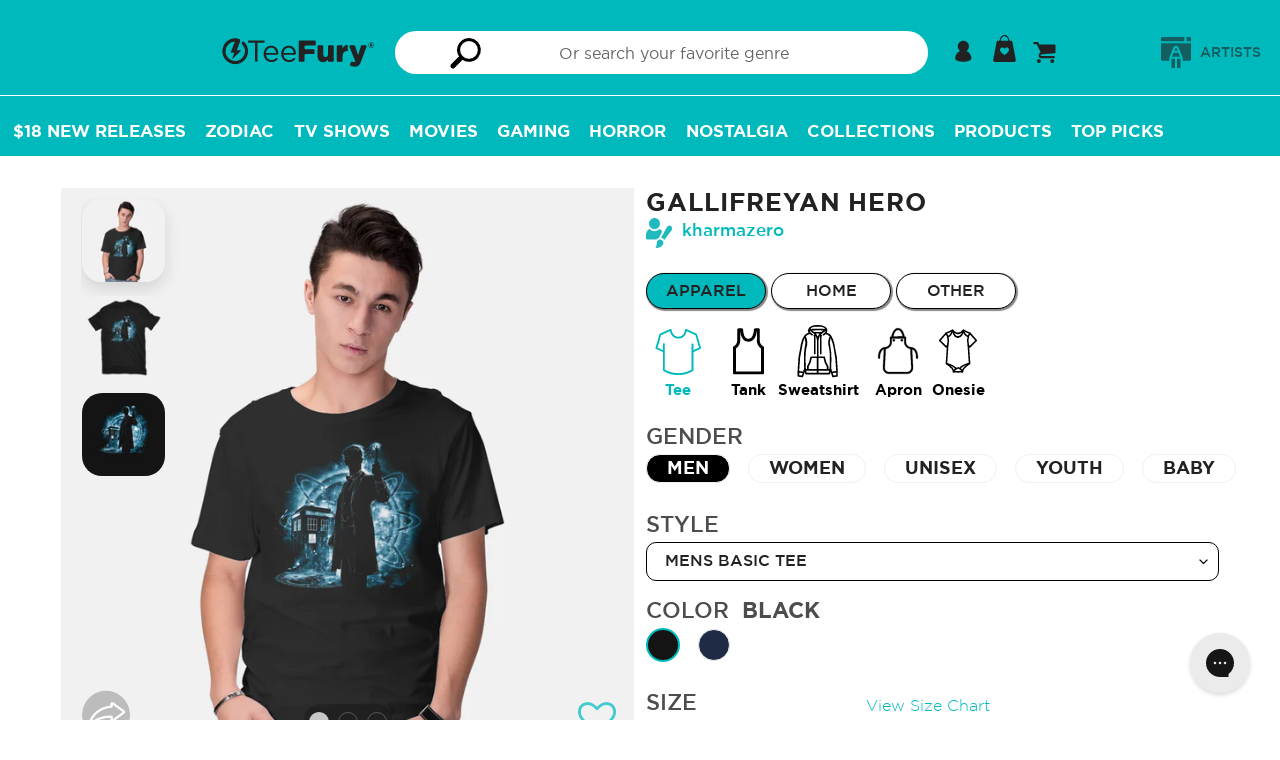

--- FILE ---
content_type: text/html; charset=utf-8
request_url: https://teefury.com/products/tee-mens-basic-gallifreyan-hero
body_size: 70867
content:
<!doctype html>
<html class="no-js" lang="en">
<head>
  <meta charset="utf-8">
  <meta http-equiv="X-UA-Compatible" content="IE=edge,chrome=1">
  <meta name="viewport" content="width=device-width,initial-scale=1">
  <meta name="theme-color" content="#00b9bd">
  <meta name="facebook-domain-verification" content="09mnxuzjvslsbkvway4h6p2ha0l0h2" />

  <!-- Added by lalmani to Verify ownership on google search console -->
  <meta name="google-site-verification" content="kp70_ozzAMoALFZN-oiExy5uuWjzJPEEuOJ32hJh3tw" /><link rel="canonical" href="https://teefury.com/products/tee-mens-basic-gallifreyan-hero"><link rel="shortcut icon" href="//teefury.com/cdn/shop/files/Bolt_32x32.png?v=1614327840" type="image/png"><title>Gallifreyan Hero-mens basic tee-kharmazero by TeeFury</title><meta name="description" content="Gallifreyan Hero is a Mens Basic Tee from our trendy graphic pop culture collection of custom fandom inspired products and t shirt. Artist is kharmazero and design is: Doctor Who,tv show,scifi,whovian,time travel,the doctor,matt smith,11th doctor,tardis"><link rel="preload" href="https://teefury.com/cdn/shop/t/93/assets/gotham-medium.woff?v=136548079746709925471715754318" as="font" type="font/woff2" crossorigin="anonymous">
  <link rel="preload" href="https://teefury.com/cdn/shop/t/93/assets/gotham-book.ttf?v=173000533269859266681715754318" as="font" type="font/ttf" crossorigin="anonymous">
  <link rel="preload" href="https://teefury.com/cdn/shop/t/93/assets/gotham-bold.woff?v=95209057128837355081715754318" as="font" type="font/ttf" crossorigin="anonymous">
  <link rel="preload" href="https://teefury.com/cdn/shop/t/93/assets/gotham-medium.woff?v=136548079746709925471715754318" as="font" type="font/ttf" crossorigin="anonymous">
  
  
  <link href="//teefury.com/cdn/shop/t/93/assets/theme.scss.css?v=97147642481044143011768582201" rel="stylesheet" type="text/css" media="all" />
  <link href="//teefury.com/cdn/shop/t/93/assets/custom-dev.css?v=134207193124575268161725426257" rel="stylesheet" type="text/css" media="all" />

  <script>
    var theme = {
      strings: {
        addToCart: "Add to cart",
        soldOut: "Sold out",
        unavailable: "Unavailable",
        showMore: "Show More",
        showLess: "Show Less"
      },
      moneyFormat: '${{amount_no_trailing_zeros}}'
    }

    document.documentElement.className = document.documentElement.className.replace('no-js', 'js');
  </script><script src="//teefury.com/cdn/shop/t/93/assets/theme.js?v=41943230327798821431731502305" defer="defer"></script> 
  <script src="//teefury.com/cdn/shop/t/93/assets/lazysizes.js?v=180904610732387730431715754318" async="async"></script>
  <script src="//teefury.com/cdn/shop/t/93/assets/vendor.js?v=76925834746524728201715754318"></script>
  <script src="//teefury.com/cdn/shop/t/93/assets/reorder_custom.js?v=120251286113117739251715754318"></script>
  <script src="https://cdn.shopify.com/s/files/1/1869/0319/files/jquery.mb-comingsoon.js?v=1724910314" ></script>
  
   <!--[if (gt IE 9)|!(IE)]><!--><script src="//teefury.com/cdn/shop/t/93/assets/ajax-cart.js?v=68596061716188756021768582201" defer="defer"></script><!--<![endif]-->
  <!--[if lte IE 9]><script src="//teefury.com/cdn/shop/t/93/assets/ajax-cart.js?v=68596061716188756021768582201"></script><![endif]-->


  <script type="text/javascript">
    if (window.MSInputMethodContext && document.documentMode) {
      var scripts = document.getElementsByTagName('script')[0];
      var polyfill = document.createElement("script");
      polyfill.defer = true;
      polyfill.src = "//teefury.com/cdn/shop/t/93/assets/ie11CustomProperties.min.js?v=146208399201472936201715754318";

      scripts.parentNode.insertBefore(polyfill, scripts);
    }
  </script>



  <script>window.performance && window.performance.mark && window.performance.mark('shopify.content_for_header.start');</script><meta id="shopify-digital-wallet" name="shopify-digital-wallet" content="/18690319/digital_wallets/dialog">
<meta name="shopify-checkout-api-token" content="1ada38b8a2738e65e580c033c6a8e426">
<meta id="in-context-paypal-metadata" data-shop-id="18690319" data-venmo-supported="true" data-environment="production" data-locale="en_US" data-paypal-v4="true" data-currency="USD">
<link rel="alternate" hreflang="x-default" href="https://teefury.com/products/tee-mens-basic-gallifreyan-hero">
<link rel="alternate" hreflang="en" href="https://teefury.com/products/tee-mens-basic-gallifreyan-hero">
<link rel="alternate" hreflang="en-AU" href="https://teefury.com/en-au/products/tee-mens-basic-gallifreyan-hero">
<link rel="alternate" hreflang="en-NZ" href="https://teefury.com/en-au/products/tee-mens-basic-gallifreyan-hero">
<link rel="alternate" type="application/json+oembed" href="https://teefury.com/products/tee-mens-basic-gallifreyan-hero.oembed">
<script async="async" src="/checkouts/internal/preloads.js?locale=en-US"></script>
<link rel="preconnect" href="https://shop.app" crossorigin="anonymous">
<script async="async" src="https://shop.app/checkouts/internal/preloads.js?locale=en-US&shop_id=18690319" crossorigin="anonymous"></script>
<script id="apple-pay-shop-capabilities" type="application/json">{"shopId":18690319,"countryCode":"US","currencyCode":"USD","merchantCapabilities":["supports3DS"],"merchantId":"gid:\/\/shopify\/Shop\/18690319","merchantName":"TeeFury","requiredBillingContactFields":["postalAddress","email"],"requiredShippingContactFields":["postalAddress","email"],"shippingType":"shipping","supportedNetworks":["visa","masterCard","amex","discover","elo","jcb"],"total":{"type":"pending","label":"TeeFury","amount":"1.00"},"shopifyPaymentsEnabled":true,"supportsSubscriptions":true}</script>
<script id="shopify-features" type="application/json">{"accessToken":"1ada38b8a2738e65e580c033c6a8e426","betas":["rich-media-storefront-analytics"],"domain":"teefury.com","predictiveSearch":true,"shopId":18690319,"locale":"en"}</script>
<script>var Shopify = Shopify || {};
Shopify.shop = "teefury-com.myshopify.com";
Shopify.locale = "en";
Shopify.currency = {"active":"USD","rate":"1.0"};
Shopify.country = "US";
Shopify.theme = {"name":"Copy of Sense 2.0 Basic","id":126580588610,"schema_name":"Art Work","schema_version":"1.0.1","theme_store_id":null,"role":"main"};
Shopify.theme.handle = "null";
Shopify.theme.style = {"id":null,"handle":null};
Shopify.cdnHost = "teefury.com/cdn";
Shopify.routes = Shopify.routes || {};
Shopify.routes.root = "/";</script>
<script type="module">!function(o){(o.Shopify=o.Shopify||{}).modules=!0}(window);</script>
<script>!function(o){function n(){var o=[];function n(){o.push(Array.prototype.slice.apply(arguments))}return n.q=o,n}var t=o.Shopify=o.Shopify||{};t.loadFeatures=n(),t.autoloadFeatures=n()}(window);</script>
<script>
  window.ShopifyPay = window.ShopifyPay || {};
  window.ShopifyPay.apiHost = "shop.app\/pay";
  window.ShopifyPay.redirectState = null;
</script>
<script id="shop-js-analytics" type="application/json">{"pageType":"product"}</script>
<script defer="defer" async type="module" src="//teefury.com/cdn/shopifycloud/shop-js/modules/v2/client.init-shop-cart-sync_C5BV16lS.en.esm.js"></script>
<script defer="defer" async type="module" src="//teefury.com/cdn/shopifycloud/shop-js/modules/v2/chunk.common_CygWptCX.esm.js"></script>
<script type="module">
  await import("//teefury.com/cdn/shopifycloud/shop-js/modules/v2/client.init-shop-cart-sync_C5BV16lS.en.esm.js");
await import("//teefury.com/cdn/shopifycloud/shop-js/modules/v2/chunk.common_CygWptCX.esm.js");

  window.Shopify.SignInWithShop?.initShopCartSync?.({"fedCMEnabled":true,"windoidEnabled":true});

</script>
<script>
  window.Shopify = window.Shopify || {};
  if (!window.Shopify.featureAssets) window.Shopify.featureAssets = {};
  window.Shopify.featureAssets['shop-js'] = {"shop-cart-sync":["modules/v2/client.shop-cart-sync_ZFArdW7E.en.esm.js","modules/v2/chunk.common_CygWptCX.esm.js"],"init-fed-cm":["modules/v2/client.init-fed-cm_CmiC4vf6.en.esm.js","modules/v2/chunk.common_CygWptCX.esm.js"],"shop-button":["modules/v2/client.shop-button_tlx5R9nI.en.esm.js","modules/v2/chunk.common_CygWptCX.esm.js"],"shop-cash-offers":["modules/v2/client.shop-cash-offers_DOA2yAJr.en.esm.js","modules/v2/chunk.common_CygWptCX.esm.js","modules/v2/chunk.modal_D71HUcav.esm.js"],"init-windoid":["modules/v2/client.init-windoid_sURxWdc1.en.esm.js","modules/v2/chunk.common_CygWptCX.esm.js"],"shop-toast-manager":["modules/v2/client.shop-toast-manager_ClPi3nE9.en.esm.js","modules/v2/chunk.common_CygWptCX.esm.js"],"init-shop-email-lookup-coordinator":["modules/v2/client.init-shop-email-lookup-coordinator_B8hsDcYM.en.esm.js","modules/v2/chunk.common_CygWptCX.esm.js"],"init-shop-cart-sync":["modules/v2/client.init-shop-cart-sync_C5BV16lS.en.esm.js","modules/v2/chunk.common_CygWptCX.esm.js"],"avatar":["modules/v2/client.avatar_BTnouDA3.en.esm.js"],"pay-button":["modules/v2/client.pay-button_FdsNuTd3.en.esm.js","modules/v2/chunk.common_CygWptCX.esm.js"],"init-customer-accounts":["modules/v2/client.init-customer-accounts_DxDtT_ad.en.esm.js","modules/v2/client.shop-login-button_C5VAVYt1.en.esm.js","modules/v2/chunk.common_CygWptCX.esm.js","modules/v2/chunk.modal_D71HUcav.esm.js"],"init-shop-for-new-customer-accounts":["modules/v2/client.init-shop-for-new-customer-accounts_ChsxoAhi.en.esm.js","modules/v2/client.shop-login-button_C5VAVYt1.en.esm.js","modules/v2/chunk.common_CygWptCX.esm.js","modules/v2/chunk.modal_D71HUcav.esm.js"],"shop-login-button":["modules/v2/client.shop-login-button_C5VAVYt1.en.esm.js","modules/v2/chunk.common_CygWptCX.esm.js","modules/v2/chunk.modal_D71HUcav.esm.js"],"init-customer-accounts-sign-up":["modules/v2/client.init-customer-accounts-sign-up_CPSyQ0Tj.en.esm.js","modules/v2/client.shop-login-button_C5VAVYt1.en.esm.js","modules/v2/chunk.common_CygWptCX.esm.js","modules/v2/chunk.modal_D71HUcav.esm.js"],"shop-follow-button":["modules/v2/client.shop-follow-button_Cva4Ekp9.en.esm.js","modules/v2/chunk.common_CygWptCX.esm.js","modules/v2/chunk.modal_D71HUcav.esm.js"],"checkout-modal":["modules/v2/client.checkout-modal_BPM8l0SH.en.esm.js","modules/v2/chunk.common_CygWptCX.esm.js","modules/v2/chunk.modal_D71HUcav.esm.js"],"lead-capture":["modules/v2/client.lead-capture_Bi8yE_yS.en.esm.js","modules/v2/chunk.common_CygWptCX.esm.js","modules/v2/chunk.modal_D71HUcav.esm.js"],"shop-login":["modules/v2/client.shop-login_D6lNrXab.en.esm.js","modules/v2/chunk.common_CygWptCX.esm.js","modules/v2/chunk.modal_D71HUcav.esm.js"],"payment-terms":["modules/v2/client.payment-terms_CZxnsJam.en.esm.js","modules/v2/chunk.common_CygWptCX.esm.js","modules/v2/chunk.modal_D71HUcav.esm.js"]};
</script>
<script>(function() {
  var isLoaded = false;
  function asyncLoad() {
    if (isLoaded) return;
    isLoaded = true;
    var urls = ["https:\/\/assets.smartwishlist.webmarked.net\/static\/v6\/smartwishlist.js?shop=teefury-com.myshopify.com","https:\/\/ecommplugins-scripts.trustpilot.com\/v2.1\/js\/header.min.js?settings=eyJrZXkiOiJuWFJORVhaNE82ZlFMWnJWIiwicyI6Im5vbmUifQ==\u0026shop=teefury-com.myshopify.com","https:\/\/ecommplugins-trustboxsettings.trustpilot.com\/teefury-com.myshopify.com.js?settings=1628262665578\u0026shop=teefury-com.myshopify.com","https:\/\/static.shareasale.com\/json\/shopify\/deduplication.js?shop=teefury-com.myshopify.com","https:\/\/static.shareasale.com\/json\/shopify\/shareasale-tracking.js?sasmid=133139\u0026ssmtid=19038\u0026shop=teefury-com.myshopify.com","https:\/\/config.gorgias.chat\/bundle-loader\/01GYCBSXV5VJY6Q9ZP3G4S8M0E?source=shopify1click\u0026shop=teefury-com.myshopify.com","https:\/\/cdn.attn.tv\/teefury\/dtag.js?shop=teefury-com.myshopify.com","\/\/searchserverapi1.com\/widgets\/shopify\/init.js?a=9i4h6h5q6I\u0026shop=teefury-com.myshopify.com","https:\/\/cdn.9gtb.com\/loader.js?g_cvt_id=51cfb7d1-c739-42ab-b06b-53cead6107da\u0026shop=teefury-com.myshopify.com"];
    for (var i = 0; i < urls.length; i++) {
      var s = document.createElement('script');
      s.type = 'text/javascript';
      s.async = true;
      s.src = urls[i];
      var x = document.getElementsByTagName('script')[0];
      x.parentNode.insertBefore(s, x);
    }
  };
  if(window.attachEvent) {
    window.attachEvent('onload', asyncLoad);
  } else {
    window.addEventListener('load', asyncLoad, false);
  }
})();</script>
<script id="__st">var __st={"a":18690319,"offset":-18000,"reqid":"fc126783-81ed-4785-8f0f-126f661badf6-1768824812","pageurl":"teefury.com\/products\/tee-mens-basic-gallifreyan-hero","u":"08f89ace3f19","p":"product","rtyp":"product","rid":6853740953666};</script>
<script>window.ShopifyPaypalV4VisibilityTracking = true;</script>
<script id="captcha-bootstrap">!function(){'use strict';const t='contact',e='account',n='new_comment',o=[[t,t],['blogs',n],['comments',n],[t,'customer']],c=[[e,'customer_login'],[e,'guest_login'],[e,'recover_customer_password'],[e,'create_customer']],r=t=>t.map((([t,e])=>`form[action*='/${t}']:not([data-nocaptcha='true']) input[name='form_type'][value='${e}']`)).join(','),a=t=>()=>t?[...document.querySelectorAll(t)].map((t=>t.form)):[];function s(){const t=[...o],e=r(t);return a(e)}const i='password',u='form_key',d=['recaptcha-v3-token','g-recaptcha-response','h-captcha-response',i],f=()=>{try{return window.sessionStorage}catch{return}},m='__shopify_v',_=t=>t.elements[u];function p(t,e,n=!1){try{const o=window.sessionStorage,c=JSON.parse(o.getItem(e)),{data:r}=function(t){const{data:e,action:n}=t;return t[m]||n?{data:e,action:n}:{data:t,action:n}}(c);for(const[e,n]of Object.entries(r))t.elements[e]&&(t.elements[e].value=n);n&&o.removeItem(e)}catch(o){console.error('form repopulation failed',{error:o})}}const l='form_type',E='cptcha';function T(t){t.dataset[E]=!0}const w=window,h=w.document,L='Shopify',v='ce_forms',y='captcha';let A=!1;((t,e)=>{const n=(g='f06e6c50-85a8-45c8-87d0-21a2b65856fe',I='https://cdn.shopify.com/shopifycloud/storefront-forms-hcaptcha/ce_storefront_forms_captcha_hcaptcha.v1.5.2.iife.js',D={infoText:'Protected by hCaptcha',privacyText:'Privacy',termsText:'Terms'},(t,e,n)=>{const o=w[L][v],c=o.bindForm;if(c)return c(t,g,e,D).then(n);var r;o.q.push([[t,g,e,D],n]),r=I,A||(h.body.append(Object.assign(h.createElement('script'),{id:'captcha-provider',async:!0,src:r})),A=!0)});var g,I,D;w[L]=w[L]||{},w[L][v]=w[L][v]||{},w[L][v].q=[],w[L][y]=w[L][y]||{},w[L][y].protect=function(t,e){n(t,void 0,e),T(t)},Object.freeze(w[L][y]),function(t,e,n,w,h,L){const[v,y,A,g]=function(t,e,n){const i=e?o:[],u=t?c:[],d=[...i,...u],f=r(d),m=r(i),_=r(d.filter((([t,e])=>n.includes(e))));return[a(f),a(m),a(_),s()]}(w,h,L),I=t=>{const e=t.target;return e instanceof HTMLFormElement?e:e&&e.form},D=t=>v().includes(t);t.addEventListener('submit',(t=>{const e=I(t);if(!e)return;const n=D(e)&&!e.dataset.hcaptchaBound&&!e.dataset.recaptchaBound,o=_(e),c=g().includes(e)&&(!o||!o.value);(n||c)&&t.preventDefault(),c&&!n&&(function(t){try{if(!f())return;!function(t){const e=f();if(!e)return;const n=_(t);if(!n)return;const o=n.value;o&&e.removeItem(o)}(t);const e=Array.from(Array(32),(()=>Math.random().toString(36)[2])).join('');!function(t,e){_(t)||t.append(Object.assign(document.createElement('input'),{type:'hidden',name:u})),t.elements[u].value=e}(t,e),function(t,e){const n=f();if(!n)return;const o=[...t.querySelectorAll(`input[type='${i}']`)].map((({name:t})=>t)),c=[...d,...o],r={};for(const[a,s]of new FormData(t).entries())c.includes(a)||(r[a]=s);n.setItem(e,JSON.stringify({[m]:1,action:t.action,data:r}))}(t,e)}catch(e){console.error('failed to persist form',e)}}(e),e.submit())}));const S=(t,e)=>{t&&!t.dataset[E]&&(n(t,e.some((e=>e===t))),T(t))};for(const o of['focusin','change'])t.addEventListener(o,(t=>{const e=I(t);D(e)&&S(e,y())}));const B=e.get('form_key'),M=e.get(l),P=B&&M;t.addEventListener('DOMContentLoaded',(()=>{const t=y();if(P)for(const e of t)e.elements[l].value===M&&p(e,B);[...new Set([...A(),...v().filter((t=>'true'===t.dataset.shopifyCaptcha))])].forEach((e=>S(e,t)))}))}(h,new URLSearchParams(w.location.search),n,t,e,['guest_login'])})(!0,!0)}();</script>
<script integrity="sha256-4kQ18oKyAcykRKYeNunJcIwy7WH5gtpwJnB7kiuLZ1E=" data-source-attribution="shopify.loadfeatures" defer="defer" src="//teefury.com/cdn/shopifycloud/storefront/assets/storefront/load_feature-a0a9edcb.js" crossorigin="anonymous"></script>
<script crossorigin="anonymous" defer="defer" src="//teefury.com/cdn/shopifycloud/storefront/assets/shopify_pay/storefront-65b4c6d7.js?v=20250812"></script>
<script data-source-attribution="shopify.dynamic_checkout.dynamic.init">var Shopify=Shopify||{};Shopify.PaymentButton=Shopify.PaymentButton||{isStorefrontPortableWallets:!0,init:function(){window.Shopify.PaymentButton.init=function(){};var t=document.createElement("script");t.src="https://teefury.com/cdn/shopifycloud/portable-wallets/latest/portable-wallets.en.js",t.type="module",document.head.appendChild(t)}};
</script>
<script data-source-attribution="shopify.dynamic_checkout.buyer_consent">
  function portableWalletsHideBuyerConsent(e){var t=document.getElementById("shopify-buyer-consent"),n=document.getElementById("shopify-subscription-policy-button");t&&n&&(t.classList.add("hidden"),t.setAttribute("aria-hidden","true"),n.removeEventListener("click",e))}function portableWalletsShowBuyerConsent(e){var t=document.getElementById("shopify-buyer-consent"),n=document.getElementById("shopify-subscription-policy-button");t&&n&&(t.classList.remove("hidden"),t.removeAttribute("aria-hidden"),n.addEventListener("click",e))}window.Shopify?.PaymentButton&&(window.Shopify.PaymentButton.hideBuyerConsent=portableWalletsHideBuyerConsent,window.Shopify.PaymentButton.showBuyerConsent=portableWalletsShowBuyerConsent);
</script>
<script data-source-attribution="shopify.dynamic_checkout.cart.bootstrap">document.addEventListener("DOMContentLoaded",(function(){function t(){return document.querySelector("shopify-accelerated-checkout-cart, shopify-accelerated-checkout")}if(t())Shopify.PaymentButton.init();else{new MutationObserver((function(e,n){t()&&(Shopify.PaymentButton.init(),n.disconnect())})).observe(document.body,{childList:!0,subtree:!0})}}));
</script>
<script id='scb4127' type='text/javascript' async='' src='https://teefury.com/cdn/shopifycloud/privacy-banner/storefront-banner.js'></script><link id="shopify-accelerated-checkout-styles" rel="stylesheet" media="screen" href="https://teefury.com/cdn/shopifycloud/portable-wallets/latest/accelerated-checkout-backwards-compat.css" crossorigin="anonymous">
<style id="shopify-accelerated-checkout-cart">
        #shopify-buyer-consent {
  margin-top: 1em;
  display: inline-block;
  width: 100%;
}

#shopify-buyer-consent.hidden {
  display: none;
}

#shopify-subscription-policy-button {
  background: none;
  border: none;
  padding: 0;
  text-decoration: underline;
  font-size: inherit;
  cursor: pointer;
}

#shopify-subscription-policy-button::before {
  box-shadow: none;
}

      </style>

<script>window.performance && window.performance.mark && window.performance.mark('shopify.content_for_header.end');</script>

  <!-- Google Tag Manager Commented on JUl 2024
<script>(function(w,d,s,l,i){w[l]=w[l]||[];w[l].push({'gtm.start':
new Date().getTime(),event:'gtm.js'});var f=d.getElementsByTagName(s)[0],
j=d.createElement(s),dl=l!='dataLayer'?'&l='+l:'';j.async=true;j.src=
'https://www.googletagmanager.com/gtm.js?id='+i+dl;f.parentNode.insertBefore(j,f);
})(window,document,'script','dataLayer','GTM-KXH3WFX');</script>
<!-- End Google Tag Manager -->
  

<!-- BEGIN app block: shopify://apps/securify/blocks/browser-blocker/e3ed2576-9111-486f-86eb-a36b6bee4e94 -->

<script>
  // Pass shop domain to the React app via global variable
  window.SECURIFY_SHOP_DOMAIN = "teefury.com";
  window.SECURIFY_CUSTOMER_ID = null;
</script>

<script src="https://cdn.shopify.com/extensions/019bc1cc-06d8-7e3f-967d-afdcd749ef37/securify-68/assets/visitor-blocker-v2.iife.js" async fetchpriority="high"></script>
<!-- END app block --><!-- BEGIN app block: shopify://apps/attentive/blocks/attn-tag/8df62c72-8fe4-407e-a5b3-72132be30a0d --><script type="text/javascript" src="https://cdn.attn.tv/teefury/dtag.js?source=app-embed" defer="defer"></script>


<!-- END app block --><meta property="og:image" content="https://cdn.shopify.com/s/files/1/1869/0319/products/58374-collection-tee-men-bas-color-blk.jpg?v=1669413093" />
<meta property="og:image:secure_url" content="https://cdn.shopify.com/s/files/1/1869/0319/products/58374-collection-tee-men-bas-color-blk.jpg?v=1669413093" />
<meta property="og:image:width" content="1200" />
<meta property="og:image:height" content="1200" />
<meta property="og:image:alt" content="Gallifreyan Hero-mens basic tee-kharmazero" />
<link href="https://monorail-edge.shopifysvc.com" rel="dns-prefetch">
<script>(function(){if ("sendBeacon" in navigator && "performance" in window) {try {var session_token_from_headers = performance.getEntriesByType('navigation')[0].serverTiming.find(x => x.name == '_s').description;} catch {var session_token_from_headers = undefined;}var session_cookie_matches = document.cookie.match(/_shopify_s=([^;]*)/);var session_token_from_cookie = session_cookie_matches && session_cookie_matches.length === 2 ? session_cookie_matches[1] : "";var session_token = session_token_from_headers || session_token_from_cookie || "";function handle_abandonment_event(e) {var entries = performance.getEntries().filter(function(entry) {return /monorail-edge.shopifysvc.com/.test(entry.name);});if (!window.abandonment_tracked && entries.length === 0) {window.abandonment_tracked = true;var currentMs = Date.now();var navigation_start = performance.timing.navigationStart;var payload = {shop_id: 18690319,url: window.location.href,navigation_start,duration: currentMs - navigation_start,session_token,page_type: "product"};window.navigator.sendBeacon("https://monorail-edge.shopifysvc.com/v1/produce", JSON.stringify({schema_id: "online_store_buyer_site_abandonment/1.1",payload: payload,metadata: {event_created_at_ms: currentMs,event_sent_at_ms: currentMs}}));}}window.addEventListener('pagehide', handle_abandonment_event);}}());</script>
<script id="web-pixels-manager-setup">(function e(e,d,r,n,o){if(void 0===o&&(o={}),!Boolean(null===(a=null===(i=window.Shopify)||void 0===i?void 0:i.analytics)||void 0===a?void 0:a.replayQueue)){var i,a;window.Shopify=window.Shopify||{};var t=window.Shopify;t.analytics=t.analytics||{};var s=t.analytics;s.replayQueue=[],s.publish=function(e,d,r){return s.replayQueue.push([e,d,r]),!0};try{self.performance.mark("wpm:start")}catch(e){}var l=function(){var e={modern:/Edge?\/(1{2}[4-9]|1[2-9]\d|[2-9]\d{2}|\d{4,})\.\d+(\.\d+|)|Firefox\/(1{2}[4-9]|1[2-9]\d|[2-9]\d{2}|\d{4,})\.\d+(\.\d+|)|Chrom(ium|e)\/(9{2}|\d{3,})\.\d+(\.\d+|)|(Maci|X1{2}).+ Version\/(15\.\d+|(1[6-9]|[2-9]\d|\d{3,})\.\d+)([,.]\d+|)( \(\w+\)|)( Mobile\/\w+|) Safari\/|Chrome.+OPR\/(9{2}|\d{3,})\.\d+\.\d+|(CPU[ +]OS|iPhone[ +]OS|CPU[ +]iPhone|CPU IPhone OS|CPU iPad OS)[ +]+(15[._]\d+|(1[6-9]|[2-9]\d|\d{3,})[._]\d+)([._]\d+|)|Android:?[ /-](13[3-9]|1[4-9]\d|[2-9]\d{2}|\d{4,})(\.\d+|)(\.\d+|)|Android.+Firefox\/(13[5-9]|1[4-9]\d|[2-9]\d{2}|\d{4,})\.\d+(\.\d+|)|Android.+Chrom(ium|e)\/(13[3-9]|1[4-9]\d|[2-9]\d{2}|\d{4,})\.\d+(\.\d+|)|SamsungBrowser\/([2-9]\d|\d{3,})\.\d+/,legacy:/Edge?\/(1[6-9]|[2-9]\d|\d{3,})\.\d+(\.\d+|)|Firefox\/(5[4-9]|[6-9]\d|\d{3,})\.\d+(\.\d+|)|Chrom(ium|e)\/(5[1-9]|[6-9]\d|\d{3,})\.\d+(\.\d+|)([\d.]+$|.*Safari\/(?![\d.]+ Edge\/[\d.]+$))|(Maci|X1{2}).+ Version\/(10\.\d+|(1[1-9]|[2-9]\d|\d{3,})\.\d+)([,.]\d+|)( \(\w+\)|)( Mobile\/\w+|) Safari\/|Chrome.+OPR\/(3[89]|[4-9]\d|\d{3,})\.\d+\.\d+|(CPU[ +]OS|iPhone[ +]OS|CPU[ +]iPhone|CPU IPhone OS|CPU iPad OS)[ +]+(10[._]\d+|(1[1-9]|[2-9]\d|\d{3,})[._]\d+)([._]\d+|)|Android:?[ /-](13[3-9]|1[4-9]\d|[2-9]\d{2}|\d{4,})(\.\d+|)(\.\d+|)|Mobile Safari.+OPR\/([89]\d|\d{3,})\.\d+\.\d+|Android.+Firefox\/(13[5-9]|1[4-9]\d|[2-9]\d{2}|\d{4,})\.\d+(\.\d+|)|Android.+Chrom(ium|e)\/(13[3-9]|1[4-9]\d|[2-9]\d{2}|\d{4,})\.\d+(\.\d+|)|Android.+(UC? ?Browser|UCWEB|U3)[ /]?(15\.([5-9]|\d{2,})|(1[6-9]|[2-9]\d|\d{3,})\.\d+)\.\d+|SamsungBrowser\/(5\.\d+|([6-9]|\d{2,})\.\d+)|Android.+MQ{2}Browser\/(14(\.(9|\d{2,})|)|(1[5-9]|[2-9]\d|\d{3,})(\.\d+|))(\.\d+|)|K[Aa][Ii]OS\/(3\.\d+|([4-9]|\d{2,})\.\d+)(\.\d+|)/},d=e.modern,r=e.legacy,n=navigator.userAgent;return n.match(d)?"modern":n.match(r)?"legacy":"unknown"}(),u="modern"===l?"modern":"legacy",c=(null!=n?n:{modern:"",legacy:""})[u],f=function(e){return[e.baseUrl,"/wpm","/b",e.hashVersion,"modern"===e.buildTarget?"m":"l",".js"].join("")}({baseUrl:d,hashVersion:r,buildTarget:u}),m=function(e){var d=e.version,r=e.bundleTarget,n=e.surface,o=e.pageUrl,i=e.monorailEndpoint;return{emit:function(e){var a=e.status,t=e.errorMsg,s=(new Date).getTime(),l=JSON.stringify({metadata:{event_sent_at_ms:s},events:[{schema_id:"web_pixels_manager_load/3.1",payload:{version:d,bundle_target:r,page_url:o,status:a,surface:n,error_msg:t},metadata:{event_created_at_ms:s}}]});if(!i)return console&&console.warn&&console.warn("[Web Pixels Manager] No Monorail endpoint provided, skipping logging."),!1;try{return self.navigator.sendBeacon.bind(self.navigator)(i,l)}catch(e){}var u=new XMLHttpRequest;try{return u.open("POST",i,!0),u.setRequestHeader("Content-Type","text/plain"),u.send(l),!0}catch(e){return console&&console.warn&&console.warn("[Web Pixels Manager] Got an unhandled error while logging to Monorail."),!1}}}}({version:r,bundleTarget:l,surface:e.surface,pageUrl:self.location.href,monorailEndpoint:e.monorailEndpoint});try{o.browserTarget=l,function(e){var d=e.src,r=e.async,n=void 0===r||r,o=e.onload,i=e.onerror,a=e.sri,t=e.scriptDataAttributes,s=void 0===t?{}:t,l=document.createElement("script"),u=document.querySelector("head"),c=document.querySelector("body");if(l.async=n,l.src=d,a&&(l.integrity=a,l.crossOrigin="anonymous"),s)for(var f in s)if(Object.prototype.hasOwnProperty.call(s,f))try{l.dataset[f]=s[f]}catch(e){}if(o&&l.addEventListener("load",o),i&&l.addEventListener("error",i),u)u.appendChild(l);else{if(!c)throw new Error("Did not find a head or body element to append the script");c.appendChild(l)}}({src:f,async:!0,onload:function(){if(!function(){var e,d;return Boolean(null===(d=null===(e=window.Shopify)||void 0===e?void 0:e.analytics)||void 0===d?void 0:d.initialized)}()){var d=window.webPixelsManager.init(e)||void 0;if(d){var r=window.Shopify.analytics;r.replayQueue.forEach((function(e){var r=e[0],n=e[1],o=e[2];d.publishCustomEvent(r,n,o)})),r.replayQueue=[],r.publish=d.publishCustomEvent,r.visitor=d.visitor,r.initialized=!0}}},onerror:function(){return m.emit({status:"failed",errorMsg:"".concat(f," has failed to load")})},sri:function(e){var d=/^sha384-[A-Za-z0-9+/=]+$/;return"string"==typeof e&&d.test(e)}(c)?c:"",scriptDataAttributes:o}),m.emit({status:"loading"})}catch(e){m.emit({status:"failed",errorMsg:(null==e?void 0:e.message)||"Unknown error"})}}})({shopId: 18690319,storefrontBaseUrl: "https://teefury.com",extensionsBaseUrl: "https://extensions.shopifycdn.com/cdn/shopifycloud/web-pixels-manager",monorailEndpoint: "https://monorail-edge.shopifysvc.com/unstable/produce_batch",surface: "storefront-renderer",enabledBetaFlags: ["2dca8a86"],webPixelsConfigList: [{"id":"1251967042","configuration":"{\"apiKey\":\"9i4h6h5q6I\", \"host\":\"searchserverapi1.com\"}","eventPayloadVersion":"v1","runtimeContext":"STRICT","scriptVersion":"5559ea45e47b67d15b30b79e7c6719da","type":"APP","apiClientId":578825,"privacyPurposes":["ANALYTICS"],"dataSharingAdjustments":{"protectedCustomerApprovalScopes":["read_customer_personal_data"]}},{"id":"739246146","configuration":"{\"pixelCode\":\"D0H3QPJC77U7UIMOV5F0\"}","eventPayloadVersion":"v1","runtimeContext":"STRICT","scriptVersion":"22e92c2ad45662f435e4801458fb78cc","type":"APP","apiClientId":4383523,"privacyPurposes":["ANALYTICS","MARKETING","SALE_OF_DATA"],"dataSharingAdjustments":{"protectedCustomerApprovalScopes":["read_customer_address","read_customer_email","read_customer_name","read_customer_personal_data","read_customer_phone"]}},{"id":"566755394","configuration":"{\"config\":\"{\\\"google_tag_ids\\\":[\\\"G-9NLYL8LHEG\\\",\\\"AW-925343112\\\",\\\"GT-TX9J4WCL\\\"],\\\"target_country\\\":\\\"US\\\",\\\"gtag_events\\\":[{\\\"type\\\":\\\"begin_checkout\\\",\\\"action_label\\\":[\\\"G-9NLYL8LHEG\\\",\\\"AW-925343112\\\/rBsWCPe7ocMBEIi7nrkD\\\"]},{\\\"type\\\":\\\"search\\\",\\\"action_label\\\":[\\\"G-9NLYL8LHEG\\\",\\\"AW-925343112\\\/m748CPq7ocMBEIi7nrkD\\\"]},{\\\"type\\\":\\\"view_item\\\",\\\"action_label\\\":[\\\"G-9NLYL8LHEG\\\",\\\"AW-925343112\\\/9vcQCPG7ocMBEIi7nrkD\\\",\\\"MC-9KJT82MG81\\\"]},{\\\"type\\\":\\\"purchase\\\",\\\"action_label\\\":[\\\"G-9NLYL8LHEG\\\",\\\"AW-925343112\\\/xSvmCO67ocMBEIi7nrkD\\\",\\\"MC-9KJT82MG81\\\"]},{\\\"type\\\":\\\"page_view\\\",\\\"action_label\\\":[\\\"G-9NLYL8LHEG\\\",\\\"AW-925343112\\\/8fO4COu7ocMBEIi7nrkD\\\",\\\"MC-9KJT82MG81\\\"]},{\\\"type\\\":\\\"add_payment_info\\\",\\\"action_label\\\":[\\\"G-9NLYL8LHEG\\\",\\\"AW-925343112\\\/wsvrCP27ocMBEIi7nrkD\\\"]},{\\\"type\\\":\\\"add_to_cart\\\",\\\"action_label\\\":[\\\"G-9NLYL8LHEG\\\",\\\"AW-925343112\\\/tnDuCPS7ocMBEIi7nrkD\\\"]}],\\\"enable_monitoring_mode\\\":false}\"}","eventPayloadVersion":"v1","runtimeContext":"OPEN","scriptVersion":"b2a88bafab3e21179ed38636efcd8a93","type":"APP","apiClientId":1780363,"privacyPurposes":[],"dataSharingAdjustments":{"protectedCustomerApprovalScopes":["read_customer_address","read_customer_email","read_customer_name","read_customer_personal_data","read_customer_phone"]}},{"id":"226918466","configuration":"{\"masterTagID\":\"19038\",\"merchantID\":\"133139\",\"appPath\":\"https:\/\/daedalus.shareasale.com\",\"storeID\":\"NaN\",\"xTypeMode\":\"NaN\",\"xTypeValue\":\"NaN\",\"channelDedup\":\"NaN\"}","eventPayloadVersion":"v1","runtimeContext":"STRICT","scriptVersion":"f300cca684872f2df140f714437af558","type":"APP","apiClientId":4929191,"privacyPurposes":["ANALYTICS","MARKETING"],"dataSharingAdjustments":{"protectedCustomerApprovalScopes":["read_customer_personal_data"]}},{"id":"152502338","configuration":"{\"pixel_id\":\"840085559757901\",\"pixel_type\":\"facebook_pixel\",\"metaapp_system_user_token\":\"-\"}","eventPayloadVersion":"v1","runtimeContext":"OPEN","scriptVersion":"ca16bc87fe92b6042fbaa3acc2fbdaa6","type":"APP","apiClientId":2329312,"privacyPurposes":["ANALYTICS","MARKETING","SALE_OF_DATA"],"dataSharingAdjustments":{"protectedCustomerApprovalScopes":["read_customer_address","read_customer_email","read_customer_name","read_customer_personal_data","read_customer_phone"]}},{"id":"41451586","configuration":"{\"env\":\"prod\"}","eventPayloadVersion":"v1","runtimeContext":"LAX","scriptVersion":"1a41e1eca09c95376c0b4a84ae3b11ef","type":"APP","apiClientId":3977633,"privacyPurposes":["ANALYTICS","MARKETING"],"dataSharingAdjustments":{"protectedCustomerApprovalScopes":["read_customer_address","read_customer_email","read_customer_name","read_customer_personal_data","read_customer_phone"]}},{"id":"25788482","eventPayloadVersion":"1","runtimeContext":"LAX","scriptVersion":"4","type":"CUSTOM","privacyPurposes":["ANALYTICS","MARKETING","SALE_OF_DATA"],"name":"Google Tag Manager"},{"id":"68157506","eventPayloadVersion":"v1","runtimeContext":"LAX","scriptVersion":"1","type":"CUSTOM","privacyPurposes":["MARKETING"],"name":"Meta pixel (migrated)"},{"id":"shopify-app-pixel","configuration":"{}","eventPayloadVersion":"v1","runtimeContext":"STRICT","scriptVersion":"0450","apiClientId":"shopify-pixel","type":"APP","privacyPurposes":["ANALYTICS","MARKETING"]},{"id":"shopify-custom-pixel","eventPayloadVersion":"v1","runtimeContext":"LAX","scriptVersion":"0450","apiClientId":"shopify-pixel","type":"CUSTOM","privacyPurposes":["ANALYTICS","MARKETING"]}],isMerchantRequest: false,initData: {"shop":{"name":"TeeFury","paymentSettings":{"currencyCode":"USD"},"myshopifyDomain":"teefury-com.myshopify.com","countryCode":"US","storefrontUrl":"https:\/\/teefury.com"},"customer":null,"cart":null,"checkout":null,"productVariants":[{"price":{"amount":24.0,"currencyCode":"USD"},"product":{"title":"Gallifreyan Hero","vendor":"kharmazero","id":"6853740953666","untranslatedTitle":"Gallifreyan Hero","url":"\/products\/tee-mens-basic-gallifreyan-hero","type":"Tee"},"id":"40099431776322","image":{"src":"\/\/teefury.com\/cdn\/shop\/products\/58374-collection-tee-men-bas-color-blk.jpg?v=1669413093"},"sku":"58374-tee-men-bas-blk-s","title":"Mens \/ Black \/ S","untranslatedTitle":"Mens \/ Black \/ S"},{"price":{"amount":24.0,"currencyCode":"USD"},"product":{"title":"Gallifreyan Hero","vendor":"kharmazero","id":"6853740953666","untranslatedTitle":"Gallifreyan Hero","url":"\/products\/tee-mens-basic-gallifreyan-hero","type":"Tee"},"id":"40099431841858","image":{"src":"\/\/teefury.com\/cdn\/shop\/products\/58374-collection-tee-men-bas-color-blk.jpg?v=1669413093"},"sku":"58374-tee-men-bas-blk-m","title":"Mens \/ Black \/ M","untranslatedTitle":"Mens \/ Black \/ M"},{"price":{"amount":24.0,"currencyCode":"USD"},"product":{"title":"Gallifreyan Hero","vendor":"kharmazero","id":"6853740953666","untranslatedTitle":"Gallifreyan Hero","url":"\/products\/tee-mens-basic-gallifreyan-hero","type":"Tee"},"id":"40099431907394","image":{"src":"\/\/teefury.com\/cdn\/shop\/products\/58374-collection-tee-men-bas-color-blk.jpg?v=1669413093"},"sku":"58374-tee-men-bas-blk-l","title":"Mens \/ Black \/ L","untranslatedTitle":"Mens \/ Black \/ L"},{"price":{"amount":24.0,"currencyCode":"USD"},"product":{"title":"Gallifreyan Hero","vendor":"kharmazero","id":"6853740953666","untranslatedTitle":"Gallifreyan Hero","url":"\/products\/tee-mens-basic-gallifreyan-hero","type":"Tee"},"id":"40099431972930","image":{"src":"\/\/teefury.com\/cdn\/shop\/products\/58374-collection-tee-men-bas-color-blk.jpg?v=1669413093"},"sku":"58374-tee-men-bas-blk-xl","title":"Mens \/ Black \/ XL","untranslatedTitle":"Mens \/ Black \/ XL"},{"price":{"amount":25.0,"currencyCode":"USD"},"product":{"title":"Gallifreyan Hero","vendor":"kharmazero","id":"6853740953666","untranslatedTitle":"Gallifreyan Hero","url":"\/products\/tee-mens-basic-gallifreyan-hero","type":"Tee"},"id":"40099432038466","image":{"src":"\/\/teefury.com\/cdn\/shop\/products\/58374-collection-tee-men-bas-color-blk.jpg?v=1669413093"},"sku":"58374-tee-men-bas-blk-2xl","title":"Mens \/ Black \/ 2XL","untranslatedTitle":"Mens \/ Black \/ 2XL"},{"price":{"amount":26.0,"currencyCode":"USD"},"product":{"title":"Gallifreyan Hero","vendor":"kharmazero","id":"6853740953666","untranslatedTitle":"Gallifreyan Hero","url":"\/products\/tee-mens-basic-gallifreyan-hero","type":"Tee"},"id":"40099432104002","image":{"src":"\/\/teefury.com\/cdn\/shop\/products\/58374-collection-tee-men-bas-color-blk.jpg?v=1669413093"},"sku":"58374-tee-men-bas-blk-3xl","title":"Mens \/ Black \/ 3XL","untranslatedTitle":"Mens \/ Black \/ 3XL"},{"price":{"amount":24.0,"currencyCode":"USD"},"product":{"title":"Gallifreyan Hero","vendor":"kharmazero","id":"6853740953666","untranslatedTitle":"Gallifreyan Hero","url":"\/products\/tee-mens-basic-gallifreyan-hero","type":"Tee"},"id":"40099432169538","image":{"src":"\/\/teefury.com\/cdn\/shop\/products\/58374-collection-tee-men-bas-color-nav.jpg?v=1669413094"},"sku":"58374-tee-men-bas-nav-s","title":"Mens \/ Navy \/ S","untranslatedTitle":"Mens \/ Navy \/ S"},{"price":{"amount":24.0,"currencyCode":"USD"},"product":{"title":"Gallifreyan Hero","vendor":"kharmazero","id":"6853740953666","untranslatedTitle":"Gallifreyan Hero","url":"\/products\/tee-mens-basic-gallifreyan-hero","type":"Tee"},"id":"40099432235074","image":{"src":"\/\/teefury.com\/cdn\/shop\/products\/58374-collection-tee-men-bas-color-nav.jpg?v=1669413094"},"sku":"58374-tee-men-bas-nav-m","title":"Mens \/ Navy \/ M","untranslatedTitle":"Mens \/ Navy \/ M"},{"price":{"amount":24.0,"currencyCode":"USD"},"product":{"title":"Gallifreyan Hero","vendor":"kharmazero","id":"6853740953666","untranslatedTitle":"Gallifreyan Hero","url":"\/products\/tee-mens-basic-gallifreyan-hero","type":"Tee"},"id":"40099432333378","image":{"src":"\/\/teefury.com\/cdn\/shop\/products\/58374-collection-tee-men-bas-color-nav.jpg?v=1669413094"},"sku":"58374-tee-men-bas-nav-l","title":"Mens \/ Navy \/ L","untranslatedTitle":"Mens \/ Navy \/ L"},{"price":{"amount":24.0,"currencyCode":"USD"},"product":{"title":"Gallifreyan Hero","vendor":"kharmazero","id":"6853740953666","untranslatedTitle":"Gallifreyan Hero","url":"\/products\/tee-mens-basic-gallifreyan-hero","type":"Tee"},"id":"40099432366146","image":{"src":"\/\/teefury.com\/cdn\/shop\/products\/58374-collection-tee-men-bas-color-nav.jpg?v=1669413094"},"sku":"58374-tee-men-bas-nav-xl","title":"Mens \/ Navy \/ XL","untranslatedTitle":"Mens \/ Navy \/ XL"},{"price":{"amount":25.0,"currencyCode":"USD"},"product":{"title":"Gallifreyan Hero","vendor":"kharmazero","id":"6853740953666","untranslatedTitle":"Gallifreyan Hero","url":"\/products\/tee-mens-basic-gallifreyan-hero","type":"Tee"},"id":"40099432431682","image":{"src":"\/\/teefury.com\/cdn\/shop\/products\/58374-collection-tee-men-bas-color-nav.jpg?v=1669413094"},"sku":"58374-tee-men-bas-nav-2xl","title":"Mens \/ Navy \/ 2XL","untranslatedTitle":"Mens \/ Navy \/ 2XL"},{"price":{"amount":26.0,"currencyCode":"USD"},"product":{"title":"Gallifreyan Hero","vendor":"kharmazero","id":"6853740953666","untranslatedTitle":"Gallifreyan Hero","url":"\/products\/tee-mens-basic-gallifreyan-hero","type":"Tee"},"id":"40099432497218","image":{"src":"\/\/teefury.com\/cdn\/shop\/products\/58374-collection-tee-men-bas-color-nav.jpg?v=1669413094"},"sku":"58374-tee-men-bas-nav-3xl","title":"Mens \/ Navy \/ 3XL","untranslatedTitle":"Mens \/ Navy \/ 3XL"}],"purchasingCompany":null},},"https://teefury.com/cdn","fcfee988w5aeb613cpc8e4bc33m6693e112",{"modern":"","legacy":""},{"shopId":"18690319","storefrontBaseUrl":"https:\/\/teefury.com","extensionBaseUrl":"https:\/\/extensions.shopifycdn.com\/cdn\/shopifycloud\/web-pixels-manager","surface":"storefront-renderer","enabledBetaFlags":"[\"2dca8a86\"]","isMerchantRequest":"false","hashVersion":"fcfee988w5aeb613cpc8e4bc33m6693e112","publish":"custom","events":"[[\"page_viewed\",{}],[\"product_viewed\",{\"productVariant\":{\"price\":{\"amount\":24.0,\"currencyCode\":\"USD\"},\"product\":{\"title\":\"Gallifreyan Hero\",\"vendor\":\"kharmazero\",\"id\":\"6853740953666\",\"untranslatedTitle\":\"Gallifreyan Hero\",\"url\":\"\/products\/tee-mens-basic-gallifreyan-hero\",\"type\":\"Tee\"},\"id\":\"40099431776322\",\"image\":{\"src\":\"\/\/teefury.com\/cdn\/shop\/products\/58374-collection-tee-men-bas-color-blk.jpg?v=1669413093\"},\"sku\":\"58374-tee-men-bas-blk-s\",\"title\":\"Mens \/ Black \/ S\",\"untranslatedTitle\":\"Mens \/ Black \/ S\"}}]]"});</script><script>
  window.ShopifyAnalytics = window.ShopifyAnalytics || {};
  window.ShopifyAnalytics.meta = window.ShopifyAnalytics.meta || {};
  window.ShopifyAnalytics.meta.currency = 'USD';
  var meta = {"product":{"id":6853740953666,"gid":"gid:\/\/shopify\/Product\/6853740953666","vendor":"kharmazero","type":"Tee","handle":"tee-mens-basic-gallifreyan-hero","variants":[{"id":40099431776322,"price":2400,"name":"Gallifreyan Hero - Mens \/ Black \/ S","public_title":"Mens \/ Black \/ S","sku":"58374-tee-men-bas-blk-s"},{"id":40099431841858,"price":2400,"name":"Gallifreyan Hero - Mens \/ Black \/ M","public_title":"Mens \/ Black \/ M","sku":"58374-tee-men-bas-blk-m"},{"id":40099431907394,"price":2400,"name":"Gallifreyan Hero - Mens \/ Black \/ L","public_title":"Mens \/ Black \/ L","sku":"58374-tee-men-bas-blk-l"},{"id":40099431972930,"price":2400,"name":"Gallifreyan Hero - Mens \/ Black \/ XL","public_title":"Mens \/ Black \/ XL","sku":"58374-tee-men-bas-blk-xl"},{"id":40099432038466,"price":2500,"name":"Gallifreyan Hero - Mens \/ Black \/ 2XL","public_title":"Mens \/ Black \/ 2XL","sku":"58374-tee-men-bas-blk-2xl"},{"id":40099432104002,"price":2600,"name":"Gallifreyan Hero - Mens \/ Black \/ 3XL","public_title":"Mens \/ Black \/ 3XL","sku":"58374-tee-men-bas-blk-3xl"},{"id":40099432169538,"price":2400,"name":"Gallifreyan Hero - Mens \/ Navy \/ S","public_title":"Mens \/ Navy \/ S","sku":"58374-tee-men-bas-nav-s"},{"id":40099432235074,"price":2400,"name":"Gallifreyan Hero - Mens \/ Navy \/ M","public_title":"Mens \/ Navy \/ M","sku":"58374-tee-men-bas-nav-m"},{"id":40099432333378,"price":2400,"name":"Gallifreyan Hero - Mens \/ Navy \/ L","public_title":"Mens \/ Navy \/ L","sku":"58374-tee-men-bas-nav-l"},{"id":40099432366146,"price":2400,"name":"Gallifreyan Hero - Mens \/ Navy \/ XL","public_title":"Mens \/ Navy \/ XL","sku":"58374-tee-men-bas-nav-xl"},{"id":40099432431682,"price":2500,"name":"Gallifreyan Hero - Mens \/ Navy \/ 2XL","public_title":"Mens \/ Navy \/ 2XL","sku":"58374-tee-men-bas-nav-2xl"},{"id":40099432497218,"price":2600,"name":"Gallifreyan Hero - Mens \/ Navy \/ 3XL","public_title":"Mens \/ Navy \/ 3XL","sku":"58374-tee-men-bas-nav-3xl"}],"remote":false},"page":{"pageType":"product","resourceType":"product","resourceId":6853740953666,"requestId":"fc126783-81ed-4785-8f0f-126f661badf6-1768824812"}};
  for (var attr in meta) {
    window.ShopifyAnalytics.meta[attr] = meta[attr];
  }
</script>
<script class="analytics">
  (function () {
    var customDocumentWrite = function(content) {
      var jquery = null;

      if (window.jQuery) {
        jquery = window.jQuery;
      } else if (window.Checkout && window.Checkout.$) {
        jquery = window.Checkout.$;
      }

      if (jquery) {
        jquery('body').append(content);
      }
    };

    var hasLoggedConversion = function(token) {
      if (token) {
        return document.cookie.indexOf('loggedConversion=' + token) !== -1;
      }
      return false;
    }

    var setCookieIfConversion = function(token) {
      if (token) {
        var twoMonthsFromNow = new Date(Date.now());
        twoMonthsFromNow.setMonth(twoMonthsFromNow.getMonth() + 2);

        document.cookie = 'loggedConversion=' + token + '; expires=' + twoMonthsFromNow;
      }
    }

    var trekkie = window.ShopifyAnalytics.lib = window.trekkie = window.trekkie || [];
    if (trekkie.integrations) {
      return;
    }
    trekkie.methods = [
      'identify',
      'page',
      'ready',
      'track',
      'trackForm',
      'trackLink'
    ];
    trekkie.factory = function(method) {
      return function() {
        var args = Array.prototype.slice.call(arguments);
        args.unshift(method);
        trekkie.push(args);
        return trekkie;
      };
    };
    for (var i = 0; i < trekkie.methods.length; i++) {
      var key = trekkie.methods[i];
      trekkie[key] = trekkie.factory(key);
    }
    trekkie.load = function(config) {
      trekkie.config = config || {};
      trekkie.config.initialDocumentCookie = document.cookie;
      var first = document.getElementsByTagName('script')[0];
      var script = document.createElement('script');
      script.type = 'text/javascript';
      script.onerror = function(e) {
        var scriptFallback = document.createElement('script');
        scriptFallback.type = 'text/javascript';
        scriptFallback.onerror = function(error) {
                var Monorail = {
      produce: function produce(monorailDomain, schemaId, payload) {
        var currentMs = new Date().getTime();
        var event = {
          schema_id: schemaId,
          payload: payload,
          metadata: {
            event_created_at_ms: currentMs,
            event_sent_at_ms: currentMs
          }
        };
        return Monorail.sendRequest("https://" + monorailDomain + "/v1/produce", JSON.stringify(event));
      },
      sendRequest: function sendRequest(endpointUrl, payload) {
        // Try the sendBeacon API
        if (window && window.navigator && typeof window.navigator.sendBeacon === 'function' && typeof window.Blob === 'function' && !Monorail.isIos12()) {
          var blobData = new window.Blob([payload], {
            type: 'text/plain'
          });

          if (window.navigator.sendBeacon(endpointUrl, blobData)) {
            return true;
          } // sendBeacon was not successful

        } // XHR beacon

        var xhr = new XMLHttpRequest();

        try {
          xhr.open('POST', endpointUrl);
          xhr.setRequestHeader('Content-Type', 'text/plain');
          xhr.send(payload);
        } catch (e) {
          console.log(e);
        }

        return false;
      },
      isIos12: function isIos12() {
        return window.navigator.userAgent.lastIndexOf('iPhone; CPU iPhone OS 12_') !== -1 || window.navigator.userAgent.lastIndexOf('iPad; CPU OS 12_') !== -1;
      }
    };
    Monorail.produce('monorail-edge.shopifysvc.com',
      'trekkie_storefront_load_errors/1.1',
      {shop_id: 18690319,
      theme_id: 126580588610,
      app_name: "storefront",
      context_url: window.location.href,
      source_url: "//teefury.com/cdn/s/trekkie.storefront.cd680fe47e6c39ca5d5df5f0a32d569bc48c0f27.min.js"});

        };
        scriptFallback.async = true;
        scriptFallback.src = '//teefury.com/cdn/s/trekkie.storefront.cd680fe47e6c39ca5d5df5f0a32d569bc48c0f27.min.js';
        first.parentNode.insertBefore(scriptFallback, first);
      };
      script.async = true;
      script.src = '//teefury.com/cdn/s/trekkie.storefront.cd680fe47e6c39ca5d5df5f0a32d569bc48c0f27.min.js';
      first.parentNode.insertBefore(script, first);
    };
    trekkie.load(
      {"Trekkie":{"appName":"storefront","development":false,"defaultAttributes":{"shopId":18690319,"isMerchantRequest":null,"themeId":126580588610,"themeCityHash":"5248491719863475015","contentLanguage":"en","currency":"USD","eventMetadataId":"2b80aa76-b4ff-48d6-8c41-4fd6622f7664"},"isServerSideCookieWritingEnabled":true,"monorailRegion":"shop_domain","enabledBetaFlags":["65f19447"]},"Session Attribution":{},"S2S":{"facebookCapiEnabled":true,"source":"trekkie-storefront-renderer","apiClientId":580111}}
    );

    var loaded = false;
    trekkie.ready(function() {
      if (loaded) return;
      loaded = true;

      window.ShopifyAnalytics.lib = window.trekkie;

      var originalDocumentWrite = document.write;
      document.write = customDocumentWrite;
      try { window.ShopifyAnalytics.merchantGoogleAnalytics.call(this); } catch(error) {};
      document.write = originalDocumentWrite;

      window.ShopifyAnalytics.lib.page(null,{"pageType":"product","resourceType":"product","resourceId":6853740953666,"requestId":"fc126783-81ed-4785-8f0f-126f661badf6-1768824812","shopifyEmitted":true});

      var match = window.location.pathname.match(/checkouts\/(.+)\/(thank_you|post_purchase)/)
      var token = match? match[1]: undefined;
      if (!hasLoggedConversion(token)) {
        setCookieIfConversion(token);
        window.ShopifyAnalytics.lib.track("Viewed Product",{"currency":"USD","variantId":40099431776322,"productId":6853740953666,"productGid":"gid:\/\/shopify\/Product\/6853740953666","name":"Gallifreyan Hero - Mens \/ Black \/ S","price":"24.00","sku":"58374-tee-men-bas-blk-s","brand":"kharmazero","variant":"Mens \/ Black \/ S","category":"Tee","nonInteraction":true,"remote":false},undefined,undefined,{"shopifyEmitted":true});
      window.ShopifyAnalytics.lib.track("monorail:\/\/trekkie_storefront_viewed_product\/1.1",{"currency":"USD","variantId":40099431776322,"productId":6853740953666,"productGid":"gid:\/\/shopify\/Product\/6853740953666","name":"Gallifreyan Hero - Mens \/ Black \/ S","price":"24.00","sku":"58374-tee-men-bas-blk-s","brand":"kharmazero","variant":"Mens \/ Black \/ S","category":"Tee","nonInteraction":true,"remote":false,"referer":"https:\/\/teefury.com\/products\/tee-mens-basic-gallifreyan-hero"});
      }
    });


        var eventsListenerScript = document.createElement('script');
        eventsListenerScript.async = true;
        eventsListenerScript.src = "//teefury.com/cdn/shopifycloud/storefront/assets/shop_events_listener-3da45d37.js";
        document.getElementsByTagName('head')[0].appendChild(eventsListenerScript);

})();</script>
  <script>
  if (!window.ga || (window.ga && typeof window.ga !== 'function')) {
    window.ga = function ga() {
      (window.ga.q = window.ga.q || []).push(arguments);
      if (window.Shopify && window.Shopify.analytics && typeof window.Shopify.analytics.publish === 'function') {
        window.Shopify.analytics.publish("ga_stub_called", {}, {sendTo: "google_osp_migration"});
      }
      console.error("Shopify's Google Analytics stub called with:", Array.from(arguments), "\nSee https://help.shopify.com/manual/promoting-marketing/pixels/pixel-migration#google for more information.");
    };
    if (window.Shopify && window.Shopify.analytics && typeof window.Shopify.analytics.publish === 'function') {
      window.Shopify.analytics.publish("ga_stub_initialized", {}, {sendTo: "google_osp_migration"});
    }
  }
</script>
<script
  defer
  src="https://teefury.com/cdn/shopifycloud/perf-kit/shopify-perf-kit-3.0.4.min.js"
  data-application="storefront-renderer"
  data-shop-id="18690319"
  data-render-region="gcp-us-central1"
  data-page-type="product"
  data-theme-instance-id="126580588610"
  data-theme-name="Art Work"
  data-theme-version="1.0.1"
  data-monorail-region="shop_domain"
  data-resource-timing-sampling-rate="10"
  data-shs="true"
  data-shs-beacon="true"
  data-shs-export-with-fetch="true"
  data-shs-logs-sample-rate="1"
  data-shs-beacon-endpoint="https://teefury.com/api/collect"
></script>
</head>

<body>
  <!-- Google Tag Manager (noscript) Commented on JUl 2024
<noscript><iframe src="https://www.googletagmanager.com/ns.html?id=GTM-KXH3WFX"
height="0" width="0" style="display:none;visibility:hidden"></iframe></noscript>
<!-- End Google Tag Manager (noscript) -->
  
  <div id="CartDrawer" class="cart-drawer drawer drawer--top">
    <div class="cart-drawer-inner">
      <div class="cart-drawer-header flex--center-between">
        <span>MY CART</span>
        <i class="icon tficon-cycle"></i>
        <button class="js-ajaxcart-close">X</button>
      </div>
      <div id="CartContainer" class="cart-drawer-bd"></div>
    </div>
  </div>

  <a class="in-page-link visually-hidden skip-link" href="#MainContent">Skip to content</a><div class="page-container drawer-page-content" id="PageContainer">
    <div id="shopify-section-announcement-bar" class="shopify-section"><style>
@import url(http://fonts.googleapis.com/css?family=Iceberg&text=0123456789);
.maindiv{
  display:flex;
  justify-content: center;
      background: #333333 ;
    color: white !important;
    column-gap: 15px;
    align-items: center;
}
.subdiv{
  display:flex;
  justify-content: center;
  align-items: center;
}
.maindiv h3{color: white;}
.maindiv p{margin:0;}
.maindiv a{background:#00b1b9 ; color:white;padding:10px;border-radius:10px;text-decoration:none;}
#myCounter{
  padding:10px;
  text-align:center;
      justify-content: center;
}
.counter-group {
  /* margin: 30px auto; */
  display: flex;
  column-gap:10px;
}
.counter-group:before,
.counter-group:after {
  content: " ";
  display: table;
}
.counter-group:after {
  clear: both;
}
.counter-block {
  margin-right: 5px;
}
.counter-block .counter {
  position: relative;
  height: 30px;
  overflow: hidden;
  width: 30px;
}
.counter-block .counter .number {
  color: #fff;
  position: absolute;
  font-size: 24px;
  top: 0px;
}
.counter-block .counter .number.tens {
  left: 0;
}
.counter-block .counter .number.units {
  left: 50%;
}
.counter-block .counter .number.hundreds {
  display: none;
}
.counter-block .counter .number.show {
  top: 0;
  z-index: 2;
}
.counter-block .counter .number.hidden-down {
  top: 100%;
}
.counter-block .counter .number.hidden-up {
  top: -100%;
  /* z-index: 100; */
}
.number,.counter-caption{
   min-height:18px;
}
.counter-block .counter.with-hundreds {
  width: 300px;
}
.counter-block .counter.with-hundreds .number {
  width: 30.66%;
}
.counter-block .counter.with-hundreds .number.tens {
  left: 33.33%;
}
.counter-block .counter.with-hundreds .number.units {
  left: 66.66%;
}
.counter-block .counter.with-hundreds .number.hundreds {
  display: block;
  left: 0;
}

.counter-caption{color:white;font-size:12px;}
@media screen and (max-width: 600px) {
  .counter-block .counter .number {
    font-size: 15px;
  }

  .counter-block .counter {
    width: 18px;
  }

  #myCounter{padding:0;}
  .maindiv{
    display:block;
    text-align: center;
    padding-top: 10px;
  }
}


</style>
<!--Timer-->




<!--End Timer-->




</div>

    <div id="shopify-section-flyout-banner-simple" class="shopify-section">
</div>
    
    <header class="full-width header__container js-header__container">

    <div id="shopify-section-header" class="shopify-section">

  <div class="mobile-space-filler large-up--hide display-none js-mobile-space-filler"></div>

<div class="site-header__toolbar display-flex large-up--hide js-mobile-nav">
  <div class="mobile-header__right">
    <div class="mobile-header__right-child">
      <button type="button" class="js-mobile-nav-open btn--link icon-wrapper large-up--hide" aria-expanded="false">
        <i class="icon tficon-menu"></i>
      </button>

      <a href="https://teefury.com/pages/search-results?q=">
      <button type="button" style="z-index:9999;" class="js-mobile-nav-search__open btn--link icon-wrapper large-up--hide" aria-expanded="false">
        <svg class="icon icon-mag-glass snize-custom-widget-opener" data-name="Layer 1" xmlns="http://www.w3.org/2000/svg" viewBox="0 0 100 100"><defs><style>.cls-1{fill:#1cb2b5;}</style></defs><title>MAG_GLASS</title><g id="ljDeXi.tif"><path class="svg-mag-glass" d="M39.29,52.1a20.09,20.09,0,0,1-2.92-16.68,19.31,19.31,0,0,1,7.75-11.25A20.18,20.18,0,0,1,72.2,52.42a19.46,19.46,0,0,1-13,8,20,20,0,0,1-14.91-3.32c-.31,1.64-1.56,2.54-2.6,3.59q-4.93,5-9.9,9.9a4.24,4.24,0,0,1-6,.26,4.17,4.17,0,0,1-.56-5.66c1.06-1.24,2.26-2.37,3.41-3.52,2.68-2.7,5.39-5.38,8.07-8.09A5.1,5.1,0,0,1,39.29,52.1Zm16.58,3.55A15.06,15.06,0,1,0,40.8,40.58,15.08,15.08,0,0,0,55.87,55.65Z"/></g></svg>
      </button>
      </a>
    </div>

    
      <div class="h1 logo text-center large-up--hide" itemscope itemtype="http://schema.org/Organization">
    

      <a class="logo-wrapper" href="/" itemprop="url"><!--<i class="icon tficon-bolt"></i>-->
  <svg id="icon-teefury-logo" class="icon" data-name="Layer 1" xmlns="http://www.w3.org/2000/svg" viewBox="0 0 1763 350"><defs><style>.cls-1{fill:#fff;}</style></defs><title>TF</title><rect id="BG_4" data-name="BG 4" style="fill:#1CB2B5;"/><g id="Bolt_TeeFury" data-name="Bolt + TeeFury"><path class="cls-1" d="M399.35,63.94H329.72A12.58,12.58,0,0,1,317,51.6a12.89,12.89,0,0,1,12.69-12.7h166.7a12.89,12.89,0,0,1,12.69,12.7,12.58,12.58,0,0,1-12.69,12.34H426.79V267a13.72,13.72,0,0,1-27.44,0Z" transform="translate(0 0)"/><path class="cls-1" d="M584.57,283.12c-48.71,0-88.5-37.38-88.5-92.26v-.69c0-51.11,36-92.27,85.07-92.27,52.48,0,82.32,42.88,82.32,89.87a12.3,12.3,0,0,1-12.35,12.35H522.83c3.77,38.41,30.87,60,62.42,60,22,0,38.08-8.57,51.11-20.58a11.4,11.4,0,0,1,19.21,8.23,11.37,11.37,0,0,1-4.12,8.58C634.65,272.49,614.75,283.12,584.57,283.12Zm52.48-102.56c-2.75-32.24-21.27-60.36-56.6-60.36-30.87,0-54.19,25.72-57.62,60.36Z" transform="translate(0 0)"/><path class="cls-1" d="M784.54,283.12c-48.71,0-88.5-37.38-88.5-92.26v-.69c0-51.11,36-92.27,85.07-92.27,52.48,0,82.32,42.88,82.32,89.87a12.3,12.3,0,0,1-12.35,12.35H722.8c3.77,38.41,30.87,60,62.42,60,21.95,0,38.08-8.57,51.11-20.58a11.4,11.4,0,0,1,19.21,8.23,11.37,11.37,0,0,1-4.12,8.58C834.61,272.49,814.72,283.12,784.54,283.12ZM837,180.56c-2.74-32.24-21.26-60.36-56.59-60.36-30.87,0-54.2,25.72-57.62,60.36Z" transform="translate(0 0)"/><path class="cls-1" d="M906.29,38.91H1077.2a10.58,10.58,0,0,1,10.58,10.58V86.63a10.59,10.59,0,0,1-10.58,10.59H972.83a10.58,10.58,0,0,0-10.58,10.58v19.65A10.58,10.58,0,0,0,972.83,138h92.36a10.59,10.59,0,0,1,10.59,10.59v34a10.59,10.59,0,0,1-10.59,10.59H972.83a10.58,10.58,0,0,0-10.58,10.58v64.58A10.59,10.59,0,0,1,951.66,279H906.29a10.59,10.59,0,0,1-10.59-10.59V49.49A10.59,10.59,0,0,1,906.29,38.91Z" transform="translate(0 0)"/><path class="cls-1" d="M1109.73,215.52V105.24a10.81,10.81,0,0,1,10.8-10.8h43.57a10.8,10.8,0,0,1,10.8,10.8v89.7c0,20.24,10.63,31.22,26.41,31.22s27.44-11,27.44-31.22v-89.7a10.81,10.81,0,0,1,10.8-10.8h43.23a10.8,10.8,0,0,1,10.8,10.8v164a10.8,10.8,0,0,1-10.8,10.8h-43.23a10.81,10.81,0,0,1-10.8-10.8V254.28c-12,15.44-29.15,29.84-55.56,29.84C1133.74,284.12,1109.73,257.71,1109.73,215.52Z" transform="translate(0 0)"/><path class="cls-1" d="M1339.59,93.44h44.25a10.46,10.46,0,0,1,10.46,10.46v26.93c10-23.81,25.69-39.77,53.08-40.53a5.47,5.47,0,0,1,5.57,5.49v57.68a5.48,5.48,0,0,1-5.48,5.49h0c-34,0-53.17,19.55-53.17,62.08v47.51A10.46,10.46,0,0,1,1383.84,279h-44.25a10.46,10.46,0,0,1-10.46-10.46V103.9A10.46,10.46,0,0,1,1339.59,93.44Z" transform="translate(0 0)"/><path class="cls-1" d="M1614.07,93.44h43.16a10.89,10.89,0,0,1,10.2,14.72L1605,274.55c-16.12,43.56-33.62,60.37-70.66,60.37a114.2,114.2,0,0,1-50-11.2,10.9,10.9,0,0,1-5.29-14.19l11.23-25.75a10.91,10.91,0,0,1,14.41-5.6c7.11,3.15,13.71,4.94,18.68,4.94,6.52,0,11-1.71,15.44-7.54l-66.76-167.21a10.9,10.9,0,0,1,10.12-14.93h44a10.89,10.89,0,0,1,10.34,7.47l34.57,104.35,32.6-104.18A10.89,10.89,0,0,1,1614.07,93.44Z" transform="translate(0 0)"/><path class="cls-1" d="M1706.62,75.87a1.65,1.65,0,0,1,1.65-1.65h14.12c5.1,0,8.62,1.34,10.86,3.57a10.41,10.41,0,0,1,3,7.77v.1A10.58,10.58,0,0,1,1729.35,96l6.19,9a1.65,1.65,0,0,1-1.37,2.58h-6.61a1.63,1.63,0,0,1-1.37-.73L1720,97.47h-4.1v8.45a1.65,1.65,0,0,1-1.65,1.65h-5.94a1.65,1.65,0,0,1-1.65-1.65ZM1722,90.23c3.1,0,5-1.52,5-4v-.1c0-2.67-2-4-5-4h-4.45a1.65,1.65,0,0,0-1.65,1.65v4.75a1.65,1.65,0,0,0,1.65,1.65Z" transform="translate(0 0)"/><path class="cls-1" d="M1720.34,63.59a28.26,28.26,0,1,1-28.26,28.26,28.3,28.3,0,0,1,28.26-28.26m0-3a31.26,31.26,0,1,0,31.26,31.26,31.26,31.26,0,0,0-31.26-31.26Z" transform="translate(0 0)"/><path id="New_Bolt" data-name="New Bolt" class="cls-1" d="M275.32,56.14a16,16,0,0,0-23.84,1.73l-2.62,3.39a16.1,16.1,0,0,0,1.55,21.26A110,110,0,0,1,164.22,270C110.44,266,67,222.58,63,168.81A110.09,110.09,0,0,1,169.2,50.46v.15l-49,128.11h42.64l-27.7,74.38L242.82,150.71h-52.6L228,51a32.4,32.4,0,0,0,2.13-11.55c0-17.61-26.26-23-43.28-24.61v0l-1.42-.1c-1.8-.15-3.48-.27-5-.36l-1.2-.06c-3.74-.18-6.23-.17-6.55-.17l-.06,0c-82.94,0-150,69.46-146,153.25C30.07,242.21,90.82,303,165.68,306.46c83.81,3.92,153.25-63.13,153.25-146.1A145.15,145.15,0,0,0,275.32,56.14Z" transform="translate(0 0)"/></g></svg>

</a>

    
      </div>
    
  </div>
  
  <div class="mobile-header__left">
    <ul class="link-bar large-up--hide">
      <!--<li class="link-bar__item">
        <a href="/a/wishlist" class="icon-wrapper">
         <i class="icon tficon-heart" style="font-size: 2.25em;"></i>
        </a>
      </li>
      <li class="link-bar__item js-ajaxcart-open">
        <a href="#" class="icon-wrapper">
          <i class="icon tficon-shopping-cart"></i>
        </a>
      </li>
      
      <li class="nav-icon__wapper" style="width: min-content;height: 2.25rem;">
      <a href="/a/wishlist">
        <svg style="height:27px;" id="heart-bag-svg" class="icon icon-heart-bag" data-name="Layer 1" xmlns="http://www.w3.org/2000/svg" viewBox="0 0 28.52 33.96"><defs><style>.cls-1{fill:#444;}</style></defs><title>HEART_IN_A_BAG</title><g id="Rg5Srz.tif"><path class="cls-1" d="M11.14,10c.36-1.17.61-2.27,1-3.31a6.32,6.32,0,0,1,3.11-3.37A5.26,5.26,0,0,1,21.8,5a8.69,8.69,0,0,1,1.85,4.49c0,.16.05.33.08.53h1.78a5.25,5.25,0,0,1,.79.06,1.13,1.13,0,0,1,1,1Q28,14.55,28.66,18c1,5.26,2,10.51,3,15.76a2.49,2.49,0,0,1-1.07,2.74,1.42,1.42,0,0,1-.77.26H5.16a2.25,2.25,0,0,1-1.89-2.5c.34-1.93.73-3.86,1.1-5.78Q6,19.93,7.65,11.36c.19-1,.54-1.3,1.56-1.35h1.93Zm6.37,10.31c-.35-.37-.66-.73-1-1.06a2.56,2.56,0,0,0-4.38,1.12,4.2,4.2,0,0,0,1,4.1,16.32,16.32,0,0,0,4.21,3.46.53.53,0,0,0,.44,0A15.09,15.09,0,0,0,22.26,24a4.06,4.06,0,0,0,.81-2.75,2.79,2.79,0,0,0-1.7-2.65,2.59,2.59,0,0,0-3.08.85C18.05,19.76,17.79,20,17.51,20.32ZM12.81,10h9.4A7.61,7.61,0,0,0,21,6.39C19.17,3.57,15.78,3.6,14,6.45A7.71,7.71,0,0,0,12.81,10Z" transform="translate(-3.25 -2.81)"/></g></svg>

      </a>
    </li>-->
      
    <li class="nav-icon__wapper">
    <a href="/account/login">
            <svg id="icon-person" class="icon" data-name="Layer 1" xmlns="http://www.w3.org/2000/svg" viewBox="0 0 100 100"><defs><style>.cls-1{fill:#2b3133;}</style></defs><title>Accounts</title><g id="_3DZxej.tif" data-name="3DZxej.tif"><path class="cls-1" d="M48.28,12.2h2.55c.78.13,1.57.22,2.33.4,7.28,1.75,12.1,6.21,13.81,13.49s-.68,13.61-6.58,18.43l-.55.48.49.26a25.79,25.79,0,0,1,14.25,17.6c.36,1.43.5,2.91.74,4.37v2.39a8.06,8.06,0,0,1-3.61,5A19.32,19.32,0,0,1,69.38,76,38.33,38.33,0,0,1,57.3,79.15c-1.57.2-3.15.33-4.72.49H45.9a4.56,4.56,0,0,0-.62-.13c-2.13-.23-4.27-.37-6.39-.69A32.82,32.82,0,0,1,28.52,75.7c-2.57-1.33-4.68-3.08-5.37-6.08V67.23c.05-.25.11-.51.14-.76,1.13-9.8,6.17-16.86,15-21.27l.76-.37c-.23-.2-.4-.36-.58-.5-5.56-4.65-7.89-10.6-6.47-17.68S37.71,15.13,44.49,13A34.4,34.4,0,0,1,48.28,12.2Z"/></g></svg>
    </a>  
    </li>
    <li class="nav-icon__wapper js-ajaxcart-open">
      <svg class="icon icon-cart" data-name="Layer 1" xmlns="http://www.w3.org/2000/svg" viewBox="0 0 100 100"><defs><style>.cls-1{fill:#2b3133;}</style></defs><title>Cart</title><path class="cls-1" d="M79.13,24.32H30l-2.75-6a3.43,3.43,0,0,0-3.12-2H14.27a3.43,3.43,0,1,0,0,6.86h7.66L34.28,50.06c-.24.11-.5.22-.75.35a10.07,10.07,0,0,0-5.86,9.27,8.16,8.16,0,0,0,2.62,6.24c2.49,2.27,6,2.58,7.76,2.58l.87,0H77.1a3.44,3.44,0,0,0,0-6.87H38.79l-.31,0a5.78,5.78,0,0,1-3.58-.79c-.11-.1-.37-.34-.37-1.16a3.19,3.19,0,0,1,2-3.09,8.85,8.85,0,0,1,2.87-.9l40-3.19a3.43,3.43,0,0,0,3.16-3.42V27.75A3.43,3.43,0,0,0,79.13,24.32Z"/><circle class="cls-1" cx="28.78" cy="77.67" r="6.24"/><circle class="cls-1" cx="71.73" cy="77.67" r="6.24"/></svg>

    </li>
    
    </ul>
  </div>

</div>

<style>
  
 .mobile-header__right  .icon-wrapper {
    color: black !important;
}
  
  .mobile-space-filler,
  .site-header__toolbar {
    height: 70px;
  }

  .mobile-header__right {
    width: 70%;
    display: flex;
    align-items: center;
    justify-content: space-between;
  }


  .mobile-header__left {
    display: flex;
    width: 30%;
    justify-content: flex-end;
  }

  .mobile-header__right .icon-mag-glass {
    width: 56px;
    margin-left: 50px;
  }

  .link-bar__item {
    margin: 0 4.5rem;
  }
  
  .site-footer .link-bar__item {
    margin: 0 !important;
  }

  @media (max-width: 639px) {
    .mobile-header__right .icon-mag-glass {
      margin-left: 25px;
    }
    
    .divider{display:none;}
  }

  @media (max-width: 479px) {
    .divider{display:none;}
    .link-bar__item {
      margin: 0 1.5rem;
    }

    .mobile-header__right .icon-mag-glass {
      margin-left: 0px;
      width: 40px;
    }

    .mobile-header__right {
      width: 70%;
    }

    .mobile-header__left {
      width: 30%;
    }
  }

</style>


  <div class="page-width nav-header display-flex medium-down--hide" data-section-id="header" data-section-type="header-section" style="height:85px;">
  <div class="header-logo__container display-flex align-items-center one-twelfths">
    <a class="logo-wrapper" href="/" itemprop="url">
      <svg id="icon-teefury-logo" class="icon" data-name="Layer 1" xmlns="http://www.w3.org/2000/svg" viewBox="0 0 1763 350"><defs><style>.cls-1{fill:#fff;}</style></defs><title>TF</title><rect id="BG_4" data-name="BG 4" style="fill:#1CB2B5;"/><g id="Bolt_TeeFury" data-name="Bolt + TeeFury"><path class="cls-1" d="M399.35,63.94H329.72A12.58,12.58,0,0,1,317,51.6a12.89,12.89,0,0,1,12.69-12.7h166.7a12.89,12.89,0,0,1,12.69,12.7,12.58,12.58,0,0,1-12.69,12.34H426.79V267a13.72,13.72,0,0,1-27.44,0Z" transform="translate(0 0)"/><path class="cls-1" d="M584.57,283.12c-48.71,0-88.5-37.38-88.5-92.26v-.69c0-51.11,36-92.27,85.07-92.27,52.48,0,82.32,42.88,82.32,89.87a12.3,12.3,0,0,1-12.35,12.35H522.83c3.77,38.41,30.87,60,62.42,60,22,0,38.08-8.57,51.11-20.58a11.4,11.4,0,0,1,19.21,8.23,11.37,11.37,0,0,1-4.12,8.58C634.65,272.49,614.75,283.12,584.57,283.12Zm52.48-102.56c-2.75-32.24-21.27-60.36-56.6-60.36-30.87,0-54.19,25.72-57.62,60.36Z" transform="translate(0 0)"/><path class="cls-1" d="M784.54,283.12c-48.71,0-88.5-37.38-88.5-92.26v-.69c0-51.11,36-92.27,85.07-92.27,52.48,0,82.32,42.88,82.32,89.87a12.3,12.3,0,0,1-12.35,12.35H722.8c3.77,38.41,30.87,60,62.42,60,21.95,0,38.08-8.57,51.11-20.58a11.4,11.4,0,0,1,19.21,8.23,11.37,11.37,0,0,1-4.12,8.58C834.61,272.49,814.72,283.12,784.54,283.12ZM837,180.56c-2.74-32.24-21.26-60.36-56.59-60.36-30.87,0-54.2,25.72-57.62,60.36Z" transform="translate(0 0)"/><path class="cls-1" d="M906.29,38.91H1077.2a10.58,10.58,0,0,1,10.58,10.58V86.63a10.59,10.59,0,0,1-10.58,10.59H972.83a10.58,10.58,0,0,0-10.58,10.58v19.65A10.58,10.58,0,0,0,972.83,138h92.36a10.59,10.59,0,0,1,10.59,10.59v34a10.59,10.59,0,0,1-10.59,10.59H972.83a10.58,10.58,0,0,0-10.58,10.58v64.58A10.59,10.59,0,0,1,951.66,279H906.29a10.59,10.59,0,0,1-10.59-10.59V49.49A10.59,10.59,0,0,1,906.29,38.91Z" transform="translate(0 0)"/><path class="cls-1" d="M1109.73,215.52V105.24a10.81,10.81,0,0,1,10.8-10.8h43.57a10.8,10.8,0,0,1,10.8,10.8v89.7c0,20.24,10.63,31.22,26.41,31.22s27.44-11,27.44-31.22v-89.7a10.81,10.81,0,0,1,10.8-10.8h43.23a10.8,10.8,0,0,1,10.8,10.8v164a10.8,10.8,0,0,1-10.8,10.8h-43.23a10.81,10.81,0,0,1-10.8-10.8V254.28c-12,15.44-29.15,29.84-55.56,29.84C1133.74,284.12,1109.73,257.71,1109.73,215.52Z" transform="translate(0 0)"/><path class="cls-1" d="M1339.59,93.44h44.25a10.46,10.46,0,0,1,10.46,10.46v26.93c10-23.81,25.69-39.77,53.08-40.53a5.47,5.47,0,0,1,5.57,5.49v57.68a5.48,5.48,0,0,1-5.48,5.49h0c-34,0-53.17,19.55-53.17,62.08v47.51A10.46,10.46,0,0,1,1383.84,279h-44.25a10.46,10.46,0,0,1-10.46-10.46V103.9A10.46,10.46,0,0,1,1339.59,93.44Z" transform="translate(0 0)"/><path class="cls-1" d="M1614.07,93.44h43.16a10.89,10.89,0,0,1,10.2,14.72L1605,274.55c-16.12,43.56-33.62,60.37-70.66,60.37a114.2,114.2,0,0,1-50-11.2,10.9,10.9,0,0,1-5.29-14.19l11.23-25.75a10.91,10.91,0,0,1,14.41-5.6c7.11,3.15,13.71,4.94,18.68,4.94,6.52,0,11-1.71,15.44-7.54l-66.76-167.21a10.9,10.9,0,0,1,10.12-14.93h44a10.89,10.89,0,0,1,10.34,7.47l34.57,104.35,32.6-104.18A10.89,10.89,0,0,1,1614.07,93.44Z" transform="translate(0 0)"/><path class="cls-1" d="M1706.62,75.87a1.65,1.65,0,0,1,1.65-1.65h14.12c5.1,0,8.62,1.34,10.86,3.57a10.41,10.41,0,0,1,3,7.77v.1A10.58,10.58,0,0,1,1729.35,96l6.19,9a1.65,1.65,0,0,1-1.37,2.58h-6.61a1.63,1.63,0,0,1-1.37-.73L1720,97.47h-4.1v8.45a1.65,1.65,0,0,1-1.65,1.65h-5.94a1.65,1.65,0,0,1-1.65-1.65ZM1722,90.23c3.1,0,5-1.52,5-4v-.1c0-2.67-2-4-5-4h-4.45a1.65,1.65,0,0,0-1.65,1.65v4.75a1.65,1.65,0,0,0,1.65,1.65Z" transform="translate(0 0)"/><path class="cls-1" d="M1720.34,63.59a28.26,28.26,0,1,1-28.26,28.26,28.3,28.3,0,0,1,28.26-28.26m0-3a31.26,31.26,0,1,0,31.26,31.26,31.26,31.26,0,0,0-31.26-31.26Z" transform="translate(0 0)"/><path id="New_Bolt" data-name="New Bolt" class="cls-1" d="M275.32,56.14a16,16,0,0,0-23.84,1.73l-2.62,3.39a16.1,16.1,0,0,0,1.55,21.26A110,110,0,0,1,164.22,270C110.44,266,67,222.58,63,168.81A110.09,110.09,0,0,1,169.2,50.46v.15l-49,128.11h42.64l-27.7,74.38L242.82,150.71h-52.6L228,51a32.4,32.4,0,0,0,2.13-11.55c0-17.61-26.26-23-43.28-24.61v0l-1.42-.1c-1.8-.15-3.48-.27-5-.36l-1.2-.06c-3.74-.18-6.23-.17-6.55-.17l-.06,0c-82.94,0-150,69.46-146,153.25C30.07,242.21,90.82,303,165.68,306.46c83.81,3.92,153.25-63.13,153.25-146.1A145.15,145.15,0,0,0,275.32,56.14Z" transform="translate(0 0)"/></g></svg>

    </a>
  </div>
  <div class="header-search__container five-twelfths">
    <form action="/pages/search-results" method="GET" class="js-search input-group" role="search">
  <button class="input-group__submit input-group__submit--left btn--link" type="submit">
    <svg class="icon icon-mag-glass snize-custom-widget-opener" data-name="Layer 1" xmlns="http://www.w3.org/2000/svg" viewBox="0 0 100 100"><defs><style>.cls-1{fill:#1cb2b5;}</style></defs><title>MAG_GLASS</title><g id="ljDeXi.tif"><path class="svg-mag-glass" d="M39.29,52.1a20.09,20.09,0,0,1-2.92-16.68,19.31,19.31,0,0,1,7.75-11.25A20.18,20.18,0,0,1,72.2,52.42a19.46,19.46,0,0,1-13,8,20,20,0,0,1-14.91-3.32c-.31,1.64-1.56,2.54-2.6,3.59q-4.93,5-9.9,9.9a4.24,4.24,0,0,1-6,.26,4.17,4.17,0,0,1-.56-5.66c1.06-1.24,2.26-2.37,3.41-3.52,2.68-2.7,5.39-5.38,8.07-8.09A5.1,5.1,0,0,1,39.29,52.1Zm16.58,3.55A15.06,15.06,0,1,0,40.8,40.58,15.08,15.08,0,0,0,55.87,55.65Z"/></g></svg>
  </button>
  <input class="input-group__field"
    type="search"
    name="q" id="searchbox"
    placeholder="Search by Mens, Womens, Youth, Style"
    aria-label="Search">
</form>

<style>
  .input-group {
    position: relative;
    display: flex;
    align-items: center;
    height: 100%;
  }

  .input-group__submit {
    position: absolute;
    width: 71px;
    background: transparent;
    color: black;
    border: none;
    padding-top: 6px;
    margin-left: 65px;
  }

  .input-group__field {
    width: 100%;
    background-color: white;
    border: none;
    text-align: center;
    height: 43px;
    font-size: 18px;
    border-radius: 35px;
  }

  .input-group__field::placeholder {
    color: black;
    padding-left: 40px;
    font-size: 16px;
  }
  
</style>
<script>
  window.setInterval(function() {
    
   
    
}, 5000);
  
  
var text = ["Search your favorite topic", "Or search your favorite genre", "Or search by product type",
           "What topics or themes interest you?","What are you looking for?"];
var counter = 0;
var elem = document.getElementById('searchbox');
var inst = setInterval(change, 5000);

function change() {
  elem.placeholder = text[counter];
  counter++;
  if (counter >= text.length) {
    counter = 0;
    
  }
}
  
</script>
  </div>
  <ul class="display-flex justify-content-around align-items-center one-twelfths" style="margin-left:20px;">
    <!--<li class="nav-icon__wapper">
      <a href="/apps/help-center">
        <svg id="icon-bubble-question" class="icon" data-name="Layer 1" xmlns="http://www.w3.org/2000/svg" viewBox="0 0 100 100"><defs><style>.cls-1{fill:#2b3133;}</style></defs><title>Help</title><path class="cls-1" d="M50.74,12.17a35,35,0,0,0-27,57.42L18.9,90.46,34.19,78.13a35.06,35.06,0,1,0,16.55-66Zm4.31,58.07H44.42V59.67H55.05Zm11-27.65a11.57,11.57,0,0,1-2.76,3.87A13.64,13.64,0,0,1,59.2,49a27.41,27.41,0,0,1-5.07,1.49l-.73,4H46.66l-1.52-10.7.33-.34c4.18-.17,7.16-.78,8.92-1.82A4.79,4.79,0,0,0,57,37.37a4.23,4.23,0,0,0-1.58-3.56A7.21,7.21,0,0,0,51,32.58a12.07,12.07,0,0,0-5.18,1.13A16.94,16.94,0,0,0,41,37.14L35,30.49a23.59,23.59,0,0,1,6.84-5.12,20.64,20.64,0,0,1,9.35-2,22.38,22.38,0,0,1,6.49.89,14.44,14.44,0,0,1,5,2.64,11.9,11.9,0,0,1,3.24,4.33,14.25,14.25,0,0,1,1.16,5.88A13.42,13.42,0,0,1,66.06,42.59Z"/></svg>
      </a>
    </li>-->
    <li class="nav-icon__wapper">
      
      
      <a href="/account/login">
        <svg id="icon-person" class="icon" data-name="Layer 1" xmlns="http://www.w3.org/2000/svg" viewBox="0 0 100 100"><defs><style>.cls-1{fill:#2b3133;}</style></defs><title>Accounts</title><g id="_3DZxej.tif" data-name="3DZxej.tif"><path class="cls-1" d="M48.28,12.2h2.55c.78.13,1.57.22,2.33.4,7.28,1.75,12.1,6.21,13.81,13.49s-.68,13.61-6.58,18.43l-.55.48.49.26a25.79,25.79,0,0,1,14.25,17.6c.36,1.43.5,2.91.74,4.37v2.39a8.06,8.06,0,0,1-3.61,5A19.32,19.32,0,0,1,69.38,76,38.33,38.33,0,0,1,57.3,79.15c-1.57.2-3.15.33-4.72.49H45.9a4.56,4.56,0,0,0-.62-.13c-2.13-.23-4.27-.37-6.39-.69A32.82,32.82,0,0,1,28.52,75.7c-2.57-1.33-4.68-3.08-5.37-6.08V67.23c.05-.25.11-.51.14-.76,1.13-9.8,6.17-16.86,15-21.27l.76-.37c-.23-.2-.4-.36-.58-.5-5.56-4.65-7.89-10.6-6.47-17.68S37.71,15.13,44.49,13A34.4,34.4,0,0,1,48.28,12.2Z"/></g></svg>
      </a>
    </li>
    <!--<li class="nav-icon__wapper">
      <a href="/pages/contact">
        <svg id="icon-airplane" class="icon" data-name="Layer 1" xmlns="http://www.w3.org/2000/svg" viewBox="0 0 100 100"><defs><style>.cls-1{fill:#2b3133;}</style></defs><title>Contact Us</title><g id="JAxAbT.tif"><path class="cls-1" d="M40.05,60Q63.92,40.5,87.57,21.2l-.08-.12c-.46.24-.93.47-1.39.73L56.39,38.29C47.21,43.39,38,48.47,28.86,53.61a3.38,3.38,0,0,1-3.31.21C19.41,51.17,13.24,48.58,7.08,46c-.38-.16-.73-.38-1.1-.57a2.87,2.87,0,0,1-1.7-2.86,3.18,3.18,0,0,1,1.89-2.8,8.82,8.82,0,0,1,1.75-.6Q43.74,29.2,79.57,19.29c3.92-1.08,7.86-2.1,11.79-3.17a2.06,2.06,0,0,1,2.41.69,1.82,1.82,0,0,1,.45,1.7c-1,4-1.92,7.94-2.94,11.9Q86.14,50.3,80.93,70.2c-.2.78-.41,1.55-.64,2.33a3.82,3.82,0,0,1-4.81,2.32Q58.07,67.58,40.66,60.27Z"/><path class="cls-1" d="M36.58,81c1-5.85,2-11.7,3-17.72L53,68.89c-.15.23-.22.4-.33.54q-6.52,8.32-13.06,16.64a3.08,3.08,0,0,1-3.8,1.08,2.64,2.64,0,0,1-1.44-1.35c-1.54-3.32-3.11-6.61-4.6-10C26.78,69.24,23.87,62.62,20.94,56l-.22-.56a2,2,0,0,1,.33,0c1.64.69,3.29,1.37,4.91,2.09a1.31,1.31,0,0,1,.53.68q3.27,7.52,6.5,15l3.12,7.17c.09.2.19.4.28.59Z"/></g></svg>
      </a>
    </li>-->
    <li class="nav-icon__wapper" style="width: min-content;height: 2.25rem;">
      <a href="/a/wishlist">
        <svg style="height:27px;" id="heart-bag-svg" class="icon icon-heart-bag" data-name="Layer 1" xmlns="http://www.w3.org/2000/svg" viewBox="0 0 28.52 33.96"><defs><style>.cls-1{fill:#444;}</style></defs><title>HEART_IN_A_BAG</title><g id="Rg5Srz.tif"><path class="cls-1" d="M11.14,10c.36-1.17.61-2.27,1-3.31a6.32,6.32,0,0,1,3.11-3.37A5.26,5.26,0,0,1,21.8,5a8.69,8.69,0,0,1,1.85,4.49c0,.16.05.33.08.53h1.78a5.25,5.25,0,0,1,.79.06,1.13,1.13,0,0,1,1,1Q28,14.55,28.66,18c1,5.26,2,10.51,3,15.76a2.49,2.49,0,0,1-1.07,2.74,1.42,1.42,0,0,1-.77.26H5.16a2.25,2.25,0,0,1-1.89-2.5c.34-1.93.73-3.86,1.1-5.78Q6,19.93,7.65,11.36c.19-1,.54-1.3,1.56-1.35h1.93Zm6.37,10.31c-.35-.37-.66-.73-1-1.06a2.56,2.56,0,0,0-4.38,1.12,4.2,4.2,0,0,0,1,4.1,16.32,16.32,0,0,0,4.21,3.46.53.53,0,0,0,.44,0A15.09,15.09,0,0,0,22.26,24a4.06,4.06,0,0,0,.81-2.75,2.79,2.79,0,0,0-1.7-2.65,2.59,2.59,0,0,0-3.08.85C18.05,19.76,17.79,20,17.51,20.32ZM12.81,10h9.4A7.61,7.61,0,0,0,21,6.39C19.17,3.57,15.78,3.6,14,6.45A7.71,7.71,0,0,0,12.81,10Z" transform="translate(-3.25 -2.81)"/></g></svg>

      </a>
    </li>
    <li class="nav-icon__wapper js-ajaxcart-open">
       <a href="/cart">
      <svg class="icon icon-cart" data-name="Layer 1" xmlns="http://www.w3.org/2000/svg" viewBox="0 0 100 100"><defs><style>.cls-1{fill:#2b3133;}</style></defs><title>Cart</title><path class="cls-1" d="M79.13,24.32H30l-2.75-6a3.43,3.43,0,0,0-3.12-2H14.27a3.43,3.43,0,1,0,0,6.86h7.66L34.28,50.06c-.24.11-.5.22-.75.35a10.07,10.07,0,0,0-5.86,9.27,8.16,8.16,0,0,0,2.62,6.24c2.49,2.27,6,2.58,7.76,2.58l.87,0H77.1a3.44,3.44,0,0,0,0-6.87H38.79l-.31,0a5.78,5.78,0,0,1-3.58-.79c-.11-.1-.37-.34-.37-1.16a3.19,3.19,0,0,1,2-3.09,8.85,8.85,0,0,1,2.87-.9l40-3.19a3.43,3.43,0,0,0,3.16-3.42V27.75A3.43,3.43,0,0,0,79.13,24.32Z"/><circle class="cls-1" cx="28.78" cy="77.67" r="6.24"/><circle class="cls-1" cx="71.73" cy="77.67" r="6.24"/></svg>

      
       </a> 
    </li>
    
  </ul><a class="nav-artist__container" target="_blank" href="https://teefury.com/pages/artists">
    <svg id="icon-artist" class="icon" data-name="Layer 1" xmlns="http://www.w3.org/2000/svg" viewBox="0 0 40.36 42.82"><title>Artist Login</title><path d="M4.28,36.4h9.77V32.34a1.58,1.58,0,0,1,.1-.6c4.13-10.57,2.57-6.62,5.39-13.7a3.72,3.72,0,0,1,6.92,0c2.66,6.67,1.52,3.79,5.37,13.64a1.45,1.45,0,0,1,.12.59V36.4h9.77a1.46,1.46,0,0,0,1.46-1.46V12.37H2.82V34.94A1.46,1.46,0,0,0,4.28,36.4Z" transform="translate(-2.82 -3.7)"/><path d="M34.09,3.7H4.28A1.46,1.46,0,0,0,2.82,5.16V9.45H34.09Z" transform="translate(-2.82 -3.7)"/><path d="M37,3.7V9.45h6.17V5.16A1.46,1.46,0,0,0,41.72,3.7Z" transform="translate(-2.82 -3.7)"/><path d="M18.43,46.52h3.11V33.73H17V45.06A1.46,1.46,0,0,0,18.43,46.52Z" transform="translate(-2.82 -3.7)"/><path d="M17.64,30.81H28.36l-2.09-5.34H19.73Z" transform="translate(-2.82 -3.7)"/><path d="M24.46,46.52h3.12A1.46,1.46,0,0,0,29,45.06V33.73H24.46Z" transform="translate(-2.82 -3.7)"/><path d="M23.75,19.12a.8.8,0,0,0-1.5,0l-1.37,3.43h4.24Z" transform="translate(-2.82 -3.7)"/></svg>

    <span class="nav-artist__text">Artists</span>
  </a>
  

  
</div>

<hr style="border-bottom: .5px solid #ffffff;margin: 10px 0;" class="divider">
  
<style>
  .header-logo__container {
    margin-right: 20px;
    margin-left:200px;
  }

  .nav-header {
    padding-top:20px;
    background-color: #00B9BD;
    height: 85px;
  }

  .nav-header.space-filler {
    height: 116px;
  }
  
  
  .nav-icon__wapper{margin-right:10px;}
  
  .nav-icon__wapper .icon {
    width: 31px;
  }

  .svg-mag-glass {
    fill: #00B9BD;
  }

  .logo-wrapper {
    margin-left: 20px;
    width: 155px;
    display: inline-block;
  }

  .nav-artist__container {
    /*background-color: #5EC8CA;*/
   /* padding-top: 20px;
    padding-right: 6px;
    padding-left: 14px;
    width: 89px;
    height: 115px;*/
    display: inline-flex;
    align-items: center;
    opacity: 0.6;
    margin-left:90px;
  }

  .nav-artist__container #icon-artist {
    width: 43px;
  }

  .nav-artist__text {
    font-size: 14px;
    text-align: center;
    width: 100%;
    display: inline-block;
    line-height: 18px;
    margin-left: 2px;
    margin-top: 0px;
    font-weight: 500;
    text-transform: uppercase;
  }

</style>


      
 
 
<script>

  $(document).ready(function(){
    
    var ccInCart = "";
    
    if(ccInCart){
      
    $.ajax({
              type: 'POST',
              url: '/cart/change.js',
              data: {
                quantity: 0,
                id: 39762251612259
              },
                dataType: 'json', 
                success: function (data) { 
                window.location.reload(true);

               } 
        });

     /* $.ajax({
              type: 'POST',
              url: '/cart/change.js',
              data: {
                quantity: 0,
                id: 32395013095490
              },
                dataType: 'json', 
                success: function (data) { 
                window.location.reload(true);

               } 
        });*/
    }
  });
  </script>
    
 

<style>
  .header__container {
    background-color: #00B9BD;
    position: relative;
    z-index: 10;
  }

    /* Mobile Nav Bar */
  .drawer--search {
    top: 0;
    height: 100%;
    width: 100%;
    overflow-y: auto;
    -ms-transform: translateX(-100%);
    -webkit-transform: translateX(-100%);
    transform: translateX(-100%);
    opacity: 0;
    transition: none;
    overflow: hidden;
  }

  .js-drawer-open-search .drawer--search {
    -ms-transform: translateX(0);
    -webkit-transform: translateX(0);
    transform: translateX(0);
    display: block;
    opacity: 1;
    transition: opacity 0.3s,left 0.1s cubic-bezier(0.29, 0.63, 0.44, 1);
  }

  .mobile-nav-search {
    display: flex;
    flex-direction: row;
    justify-content: center;
    align-items: baseline;
    height: fit-content;
  }

  .mobile-search-drawer__form {
    width: 81%; 
    margin-top: 40px;
  }

  .mobile-search-drawer__input {
    width: 100%;
    height: 55px;
    background-color: #959e9e;
    font-size: 27px;
    color: black;
  }

  .mobile-search-drawer__input::placeholder {
    color: #00faff;
    font-size: 35px;
  }

  .mobile-search-drawer__btn-wrapper {
    background-color: transparent;
    border: none;
  }

  .drawer--search .icon-mag-glass {
    width: 88px;
    fill: #00B9BD;
  }

  .mobile-nav-search__close {
    height: 100vh; 
    background-color: rgba(44,50,51,0.95);
  }

  @media (max-width: 639px) {
    .mobile-search-drawer__form {
      padding-left: 10px;
    }
  }

  @media (max-width: 479px) {
    .mobile-search-drawer__input {
      height: 46px;
    }

    .ui-autocomplete {
      height: 77vh !important;
      overflow: scroll;
    }
  }


</style>

<script>
  // ui-autocomplete ui-front ui-menu ui-widget ui-widget-contentx ui-corner-all

  $(".js-mobile-nav-search__open").on("click", function() {
    var $body = $("body");
    $("body").addClass("js-drawer-open js-drawer-open-search");
    $(".mobile-search-drawer__input").focus();
    $(".js-mobile-nav-close").click();
  });

  $(".js-mobile-nav-search__close").on("click", function() {
    $("body").removeClass("js-drawer-open js-drawer-open-search");
  });

  $(".js-mobile-nav-open").on("click", function() {
    $(".js-mobile-nav-search__close").click();
  });

</script> 


</div>
    
    <div id="shopify-section-navigation-menus" class="shopify-section">  <div id="DesktopNavMenu" class="nav-mage-menu__container">
    <div class="page-width medium-down--hide">
    <nav class="full-nav-menu">
      <a class="sticky-nav-log__wrapper display-none" href="/" itemprop="url">
        
          <img style="width: 33px;" src="//teefury.com/cdn/shop/files/Bolt.png?v=8162960606356667374" alt="Mini Logo" loading="lazy"/>
         
      </a><button class="nav-menu-item">
            <a href="/collections/weeklies" style="color:inherit;">
              $18 New Releases
            </a>
          </button><button class="nav-menu-item" data-dropdown="nav-zodiac">
              Zodiac
            </button><button class="nav-menu-item" data-dropdown="nav-tv-shows">
              <a href="/collections/tv-shows" style="color:inherit;">
                Tv Shows
              </a>
            </button><button class="nav-menu-item" data-dropdown="nav-movies">
              <a href="/collections/movies" style="color:inherit;">
                Movies
              </a>
            </button><button class="nav-menu-item" data-dropdown="nav-gaming">
              <a href="/collections/gaming" style="color:inherit;">
                Gaming
              </a>
            </button><button class="nav-menu-item" data-dropdown="nav-horror">
              <a href="/collections/horror" style="color:inherit;">
                Horror
              </a>
            </button><button class="nav-menu-item">
            <a href="/collections/nostalgic" style="color:inherit;">
              Nostalgia
            </a>
          </button><button class="nav-menu-item" data-dropdown="nav-collections">
              <a href="/collections" style="color:inherit;">
                Collections
              </a>
            </button><button class="nav-menu-item" data-dropdown="nav-products">
              <a href="#" style="color:inherit;">
                Products
              </a>
            </button><button class="nav-menu-item">
            <a href="/collections/top-picks" style="color:inherit;">
              Top Picks
            </a>
          </button>

        
      
    </nav>
    </div>

    <div class="nav-dropdown__container"><div class="page-width nav-dropdown__wrapper" id="nav-zodiac">
              <div class="display-flex">
                <div class="nav-dropdown__img-container" >
                  
                </div>
                
                <div class="nav-dropdown"><div class="nav-dropdown__box">
                      <h3 class="nav-dropdown__title">Collections</h3>
                        <div class="nav-dropdown__mini">
                          
                          
                          
                            

                            

                            
                              <ul class="nav-dropdown__ul">
                             
                    
                              <li class="nav-dropdown__li">
                                <a class="nav-dropdown__anchor" href="/collections/aries">Aries</a>
                              </li>

                            
                            

                            

                            

                             
                    
                              <li class="nav-dropdown__li">
                                <a class="nav-dropdown__anchor" href="/collections/taurus">Taurus</a>
                              </li>

                            
                            

                            

                            

                             
                    
                              <li class="nav-dropdown__li">
                                <a class="nav-dropdown__anchor" href="/collections/gemini">Gemini</a>
                              </li>

                            
                            

                            

                            

                             
                    
                              <li class="nav-dropdown__li">
                                <a class="nav-dropdown__anchor" href="/collections/cancer">Cancer</a>
                              </li>

                            
                            

                            

                            

                             
                    
                              <li class="nav-dropdown__li">
                                <a class="nav-dropdown__anchor" href="/collections/leo">Leo</a>
                              </li>

                            
                            

                            

                            

                             
                    
                              <li class="nav-dropdown__li">
                                <a class="nav-dropdown__anchor" href="/collections/virgo">Virgo</a>
                              </li>

                            
                            

                            

                            

                             
                    
                              <li class="nav-dropdown__li">
                                <a class="nav-dropdown__anchor" href="/collections/libra">Libra</a>
                              </li>

                            
                            

                            

                            

                             
                    
                              <li class="nav-dropdown__li">
                                <a class="nav-dropdown__anchor" href="/collections/scorpio">Scorpio</a>
                              </li>

                            
                            

                            

                            
                              </ul>
                            

                            
                              <ul class="nav-dropdown__ul">
                             
                    
                              <li class="nav-dropdown__li">
                                <a class="nav-dropdown__anchor" href="/collections/sagittarius">Sagittarius</a>
                              </li>

                            
                            

                            

                            

                             
                    
                              <li class="nav-dropdown__li">
                                <a class="nav-dropdown__anchor" href="/collections/capricorn">Capricorn</a>
                              </li>

                            
                            

                            

                            

                             
                    
                              <li class="nav-dropdown__li">
                                <a class="nav-dropdown__anchor" href="/collections/aquarius">Aquarius</a>
                              </li>

                            
                            

                            

                            

                             
                    
                              <li class="nav-dropdown__li">
                                <a class="nav-dropdown__anchor" href="/collections/pisces">Pisces</a>
                              </li>

                            
                            
                              </ul>
                            
</div>
                      </div>
                    </ul></div>
                
              </div>
            </div><div class="page-width nav-dropdown__wrapper" id="nav-tv-shows">
              <div class="display-flex">
                <div class="nav-dropdown__img-container" >
                  
                    <img class="nav-dropdown__img" src="//teefury.com/cdn/shop/files/MicrosoftTeams-image_11_650x.png?v=1690239092" loading="lazy"/>
                  
                </div>
                
                <div class="nav-dropdown"><div class="nav-dropdown__box">
                      <h3 class="nav-dropdown__title">Collections</h3>
                        <div class="nav-dropdown__mini">
                          
                          
                          
                            

                            

                            
                              <ul class="nav-dropdown__ul">
                             
                    
                              <li class="nav-dropdown__li">
                                <a class="nav-dropdown__anchor" href="/collections/tv-shows-animation">Animation</a>
                              </li>

                            
                            

                            

                            

                             
                    
                              <li class="nav-dropdown__li">
                                <a class="nav-dropdown__anchor" href="/collections/tv-shows-anime">Anime</a>
                              </li>

                            
                            

                            

                            

                             
                    
                              <li class="nav-dropdown__li">
                                <a class="nav-dropdown__anchor" href="/collections/tv-shows-comedy">Comedy</a>
                              </li>

                            
                            

                            

                            

                             
                    
                              <li class="nav-dropdown__li">
                                <a class="nav-dropdown__anchor" href="/collections/tv-shows-scifi">Scifi</a>
                              </li>

                            
                            

                            

                            

                             
                    
                              <li class="nav-dropdown__li">
                                <a class="nav-dropdown__anchor" href="/collections/tv-shows-drama">Drama</a>
                              </li>

                            
                            

                            

                            

                             
                    
                              <li class="nav-dropdown__li">
                                <a class="nav-dropdown__anchor" href="/collections/tv-shows-sitcom">Sitcom</a>
                              </li>

                            
                            

                            

                            

                             
                    
                              <li class="nav-dropdown__li">
                                <a class="nav-dropdown__anchor" href="/collections/tv-shows-superhero">Superhero</a>
                              </li>

                            
                            

                            

                            

                             
                    
                              <li class="nav-dropdown__li">
                                <a class="nav-dropdown__anchor" href="/collections/tv-shows-action">Action</a>
                              </li>

                            
                            
                              </ul>
                            
</div>
                      </div>
                    </ul></div>
                
              </div>
            </div><div class="page-width nav-dropdown__wrapper" id="nav-movies">
              <div class="display-flex">
                <div class="nav-dropdown__img-container" >
                  
                    <img class="nav-dropdown__img" src="//teefury.com/cdn/shop/files/movies_650x.png?v=1614328049" loading="lazy"/>
                  
                </div>
                
                <div class="nav-dropdown"><div class="nav-dropdown__box">
                      <h3 class="nav-dropdown__title">Collections</h3>
                        <div class="nav-dropdown__mini">
                          
                          
                          
                            

                            

                            
                              <ul class="nav-dropdown__ul">
                             
                    
                              <li class="nav-dropdown__li">
                                <a class="nav-dropdown__anchor" href="/collections/movies-horror">Horror</a>
                              </li>

                            
                            

                            

                            

                             
                    
                              <li class="nav-dropdown__li">
                                <a class="nav-dropdown__anchor" href="/collections/movies-comedy">Comedy</a>
                              </li>

                            
                            

                            

                            

                             
                    
                              <li class="nav-dropdown__li">
                                <a class="nav-dropdown__anchor" href="/collections/movies-animation">Animation</a>
                              </li>

                            
                            

                            

                            

                             
                    
                              <li class="nav-dropdown__li">
                                <a class="nav-dropdown__anchor" href="/collections/movies-scifi">Scifi</a>
                              </li>

                            
                            

                            

                            

                             
                    
                              <li class="nav-dropdown__li">
                                <a class="nav-dropdown__anchor" href="/collections/movies-fantasy">Fantasy</a>
                              </li>

                            
                            

                            

                            

                             
                    
                              <li class="nav-dropdown__li">
                                <a class="nav-dropdown__anchor" href="/collections/movies-action">Action</a>
                              </li>

                            
                            

                            

                            

                             
                    
                              <li class="nav-dropdown__li">
                                <a class="nav-dropdown__anchor" href="/collections/movies-superhero">Superhero</a>
                              </li>

                            
                            

                            

                            

                             
                    
                              <li class="nav-dropdown__li">
                                <a class="nav-dropdown__anchor" href="/collections/movies-adventure">Adventure</a>
                              </li>

                            
                            
                              </ul>
                            
</div>
                      </div>
                    </ul></div>
                
              </div>
            </div><div class="page-width nav-dropdown__wrapper" id="nav-gaming">
              <div class="display-flex">
                <div class="nav-dropdown__img-container" >
                  
                    <img class="nav-dropdown__img" src="//teefury.com/cdn/shop/files/gaming_650x.png?v=1614328049" loading="lazy"/>
                  
                </div>
                
                <div class="nav-dropdown"><div class="nav-dropdown__box">
                      <h3 class="nav-dropdown__title">Collections</h3>
                        <div class="nav-dropdown__mini">
                          
                          
                          
                            

                            

                            
                              <ul class="nav-dropdown__ul">
                             
                    
                              <li class="nav-dropdown__li">
                                <a class="nav-dropdown__anchor" href="/collections/gaming">All Gaming</a>
                              </li>

                            
                            

                            

                            

                             
                    
                              <li class="nav-dropdown__li">
                                <a class="nav-dropdown__anchor" href="/collections/gaming-rpg">RPG</a>
                              </li>

                            
                            

                            

                            

                             
                    
                              <li class="nav-dropdown__li">
                                <a class="nav-dropdown__anchor" href="/collections/gaming-action">Action</a>
                              </li>

                            
                            

                            

                            

                             
                    
                              <li class="nav-dropdown__li">
                                <a class="nav-dropdown__anchor" href="/collections/gaming-adventure">Adventure</a>
                              </li>

                            
                            

                            

                            

                             
                    
                              <li class="nav-dropdown__li">
                                <a class="nav-dropdown__anchor" href="/collections/gaming-platform">Platform</a>
                              </li>

                            
                            

                            

                            

                             
                    
                              <li class="nav-dropdown__li">
                                <a class="nav-dropdown__anchor" href="/collections/gaming-arcade">Arcade</a>
                              </li>

                            
                            

                            

                            

                             
                    
                              <li class="nav-dropdown__li">
                                <a class="nav-dropdown__anchor" href="/collections/gaming-fantasy">Fantasy</a>
                              </li>

                            
                            

                            

                            

                             
                    
                              <li class="nav-dropdown__li">
                                <a class="nav-dropdown__anchor" href="/collections/gaming-scifi">Scifi</a>
                              </li>

                            
                            
                              </ul>
                            
</div>
                      </div>
                    </ul></div>
                
              </div>
            </div><div class="page-width nav-dropdown__wrapper" id="nav-horror">
              <div class="display-flex">
                <div class="nav-dropdown__img-container" >
                  
                    <img class="nav-dropdown__img" src="//teefury.com/cdn/shop/files/horror_7685883b-3f53-4c07-9524-12f029ece77e_650x.png?v=1614328196" loading="lazy"/>
                  
                </div>
                
                <div class="nav-dropdown"><div class="nav-dropdown__box">
                      <h3 class="nav-dropdown__title">Collections</h3>
                        <div class="nav-dropdown__mini">
                          
                          
                          
                            

                            

                            
                              <ul class="nav-dropdown__ul">
                             
                    
                              <li class="nav-dropdown__li">
                                <a class="nav-dropdown__anchor" href="https://teefury.com/collections/monster">Monster</a>
                              </li>

                            
                            

                            

                            

                             
                    
                              <li class="nav-dropdown__li">
                                <a class="nav-dropdown__anchor" href="https://teefury.com/collections/halloween">Halloween</a>
                              </li>

                            
                            

                            

                            

                             
                    
                              <li class="nav-dropdown__li">
                                <a class="nav-dropdown__anchor" href="/collections/horror">All Horror</a>
                              </li>

                            
                            

                            

                            

                             
                    
                              <li class="nav-dropdown__li">
                                <a class="nav-dropdown__anchor" href="/collections/horror-movies">Movies</a>
                              </li>

                            
                            

                            

                            

                             
                    
                              <li class="nav-dropdown__li">
                                <a class="nav-dropdown__anchor" href="/collections/horror-tv-shows">Tv Shows</a>
                              </li>

                            
                            
                              </ul>
                            
</div>
                      </div>
                    </ul></div>
                
              </div>
            </div><div class="page-width nav-dropdown__wrapper" id="nav-collections">
            <div class="display-flex">
              <div class="nav-dropdown__img-container" >
                
              </div>
              <div class="nav-dropdown">
              
              
              
                
                  

                  

                  
                    <ul style="text-transform: normal; font-weight:700;">
                  

                    <li>
                      <a href="/collections/animation" >
                        <span class="nav-dropdown__title-list" 
                          style="font-size: 30px;min-width:300px">
                          Animation
                        </span>
                      </a>
                    </li>

                  
                  

                
                  

                  

                  

                    <li>
                      <a href="/collections/comedy" >
                        <span class="nav-dropdown__title-list" 
                          style="font-size: 30px;min-width:300px">
                          Comedy
                        </span>
                      </a>
                    </li>

                  
                  

                
                  

                  

                  

                    <li>
                      <a href="/collections/horror" >
                        <span class="nav-dropdown__title-list" 
                          style="font-size: 30px;min-width:300px">
                          Horror
                        </span>
                      </a>
                    </li>

                  
                  

                
                  

                  

                  

                    <li>
                      <a href="/collections/anime" >
                        <span class="nav-dropdown__title-list" 
                          style="font-size: 30px;min-width:300px">
                          Anime
                        </span>
                      </a>
                    </li>

                  
                  

                
                  

                  

                  

                    <li>
                      <a href="/collections/scifi" >
                        <span class="nav-dropdown__title-list" 
                          style="font-size: 30px;min-width:300px">
                          SciFi
                        </span>
                      </a>
                    </li>

                  
                  

                
                  

                  
                    </ul>
                  

                  
                    <ul style="text-transform: normal; font-weight:700;">
                  

                    <li>
                      <a href="/collections/action" >
                        <span class="nav-dropdown__title-list" 
                          style="font-size: 30px;min-width:300px">
                          Action
                        </span>
                      </a>
                    </li>

                  
                  

                
                  

                  

                  

                    <li>
                      <a href="/collections/fantasy" >
                        <span class="nav-dropdown__title-list" 
                          style="font-size: 30px;min-width:300px">
                          Fantasy
                        </span>
                      </a>
                    </li>

                  
                  

                
                  

                  

                  

                    <li>
                      <a href="/collections/superhero" >
                        <span class="nav-dropdown__title-list" 
                          style="font-size: 30px;min-width:300px">
                          Superhero
                        </span>
                      </a>
                    </li>

                  
                  

                
                  

                  

                  

                    <li>
                      <a href="/collections/adventure" >
                        <span class="nav-dropdown__title-list" 
                          style="font-size: 30px;min-width:300px">
                          Adventure
                        </span>
                      </a>
                    </li>

                  
                  

                
                  

                  

                  

                    <li>
                      <a href="/collections/rpg" >
                        <span class="nav-dropdown__title-list" 
                          style="font-size: 30px;min-width:300px">
                          RPG
                        </span>
                      </a>
                    </li>

                  
                  

                
                  

                  
                    </ul>
                  

                  
                    <ul style="text-transform: normal; font-weight:700;">
                  

                    <li>
                      <a href="/collections/drama" >
                        <span class="nav-dropdown__title-list" 
                          style="font-size: 30px;min-width:300px">
                          Drama
                        </span>
                      </a>
                    </li>

                  
                  

                
                  

                  

                  

                    <li>
                      <a href="/collections/manga" >
                        <span class="nav-dropdown__title-list" 
                          style="font-size: 30px;min-width:300px">
                          Manga
                        </span>
                      </a>
                    </li>

                  
                  

                
                  

                  

                  

                    <li>
                      <a href="/collections/movies" >
                        <span class="nav-dropdown__title-list" 
                          style="font-size: 30px;min-width:300px">
                          Movies
                        </span>
                      </a>
                    </li>

                  
                  

                
                  

                  

                  

                    <li>
                      <a href="/collections/tv-shows" >
                        <span class="nav-dropdown__title-list" 
                          style="font-size: 30px;min-width:300px">
                          TV Shows
                        </span>
                      </a>
                    </li>

                  
                  

                
                  

                  

                  

                    <li>
                      <a href="/collections/gaming" >
                        <span class="nav-dropdown__title-list" 
                          style="font-size: 30px;min-width:300px">
                          Gaming
                        </span>
                      </a>
                    </li>

                  
                  

                
                  

                  
                    </ul>
                  

                  
                    <ul style="text-transform: normal; font-weight:700;">
                  

                    <li>
                      <a href="/collections/music" >
                        <span class="nav-dropdown__title-list" 
                          style="font-size: 30px;min-width:300px">
                          Music
                        </span>
                      </a>
                    </li>

                  
                  

                
                  

                  

                  

                    <li>
                      <a href="/collections/books" >
                        <span class="nav-dropdown__title-list" 
                          style="font-size: 30px;min-width:300px">
                          Books
                        </span>
                      </a>
                    </li>

                  
                  

                
                  

                  

                  

                    <li>
                      <a href="/collections/pop-culture" >
                        <span class="nav-dropdown__title-list" 
                          style="font-size: 30px;min-width:300px">
                          Pop Culture
                        </span>
                      </a>
                    </li>

                  
                  

                
                  

                  

                  

                    <li>
                      <a href="/collections/comics" >
                        <span class="nav-dropdown__title-list" 
                          style="font-size: 30px;min-width:300px">
                          Comic Book
                        </span>
                      </a>
                    </li>

                  
                  

                
                  

                  

                  

                    <li>
                      <a href="/collections/supernatural" >
                        <span class="nav-dropdown__title-list" 
                          style="font-size: 30px;min-width:300px">
                          Supernatural
                        </span>
                      </a>
                    </li>

                  
                  
                    </ul>
                  

                
              </div>
            </div>
          </div><div class="page-width nav-dropdown__wrapper" id="nav-products">
              <div class="display-flex">
                <div class="nav-dropdown__img-container" >
                  
                </div>
                
                <!--Start new dropdown-->
                  <div class="nav-dropdown" style="width:100%;">
                    <div class="nav-tabs">
                      <ul class="nav-tabs__list"><li class="nav-tabs__item">
                            <a href="#" class="nav-tabs__link active" data-tab="tab-1">
                              APPAREL
                              <span style="padding-left:30px;float:right;">&gt;</span>
                            </a>
                          </li><li class="nav-tabs__item">
                            <a href="#" class="nav-tabs__link " data-tab="tab-2">
                              OTHER
                              <span style="padding-left:30px;float:right;">&gt;</span>
                            </a>
                          </li></ul>
                    
                      <div class="nav-tabs__content"><div class="nav-tabs__pane active" id="tab-1">
                            <!--<h3 class="nav-tabs__title">APPAREL</h3>-->
                            <div class="nav-tabs__mini">
                                
                      
                                
                                  
                      
                                  
                      
                                  
                                    <ul class="nav-tabs__ul" >
                                   
                      
                                  <li class="nav-tabs__li">
                                    <a class="nav-tabs__anchor nav-tabs__title " href="#">TEES</a><ul class="nav-tabs__sub-menu"><li class="nav-tabs__sub-item">
                                            <a href="https://teefury.com/collections/mens-basic-tees">Basic Tees</a>
                                          </li><li class="nav-tabs__sub-item">
                                            <a href="https://teefury.com/collections/unisex-baseball-tees">Baseball Tees</a>
                                          </li><li class="nav-tabs__sub-item">
                                            <a href="https://teefury.com/collections/womens-fitted-tees">Fitted Tees</a>
                                          </li><li class="nav-tabs__sub-item">
                                            <a href="https://teefury.com/collections/mens-heavyweight-tees">Heavyweight Tees</a>
                                          </li><li class="nav-tabs__sub-item">
                                            <a href="https://teefury.com/collections/mens-long-sleeved-tees">Long Sleeved Tees</a>
                                          </li><li class="nav-tabs__sub-item">
                                            <a href="https://teefury.com/collections/womens-off-shoulder-tees">Off-shoulder Tees</a>
                                          </li><li class="nav-tabs__sub-item">
                                            <a href="https://teefury.com/collections/mens-premium-tees">Premium Tees</a>
                                          </li><li class="nav-tabs__sub-item">
                                            <a href="https://teefury.com/collections/womens-v-neck-tees">V-Neck Tees</a>
                                          </li><li class="nav-tabs__sub-item">
                                            <a href="https://teefury.com/collections/all-over-print-tees">All Over Print Tees</a>
                                          </li></ul></li>
                      
                                  
                                  

                                  
                      
                                  
                      
                                   
                      
                                  <li class="nav-tabs__li">
                                    <a class="nav-tabs__anchor nav-tabs__title " href="#">SWEATSHIRTS</a><ul class="nav-tabs__sub-menu"><li class="nav-tabs__sub-item">
                                            <a href="https://teefury.com/collections/all-over-print-crew-neck-sweatshirts">All Over Print Crew Neck Sweatshirts</a>
                                          </li><li class="nav-tabs__sub-item">
                                            <a href="https://teefury.com/collections/all-over-print-pullover-hoodies">All Over Print Pullover Hoodies</a>
                                          </li><li class="nav-tabs__sub-item">
                                            <a href="https://teefury.com/collections/all-over-print-zip-up-sweatshirts">All Over Print Zip-up Sweatshirts</a>
                                          </li><li class="nav-tabs__sub-item">
                                            <a href="https://teefury.com/collections/crew-neck-sweatshirts">Crew Neck Sweatshirts</a>
                                          </li><li class="nav-tabs__sub-item">
                                            <a href="https://teefury.com/collections/womens-off-shoulder-sweatshirts">Off-shoulder Sweatshirts</a>
                                          </li><li class="nav-tabs__sub-item">
                                            <a href="https://teefury.com/collections/pullover-sweatshirts">Pull Over Sweatshirts</a>
                                          </li><li class="nav-tabs__sub-item">
                                            <a href="https://teefury.com/collections/youth-pullover-sweatshirts">Youth Sweatshirts</a>
                                          </li><li class="nav-tabs__sub-item">
                                            <a href="https://teefury.com/collections/zip-up-sweatshirts">Zip-up Sweatshirts</a>
                                          </li></ul></li>
                      
                                  
                                  

                                  
                      
                                  
                      
                                   
                      
                                  <li class="nav-tabs__li">
                                    <a class="nav-tabs__anchor nav-tabs__title " href="#">TANKS</a><ul class="nav-tabs__sub-menu"><li class="nav-tabs__sub-item">
                                            <a href="https://teefury.com/collections/womens-racerback-tanks">Racerback Tanks</a>
                                          </li><li class="nav-tabs__sub-item">
                                            <a href="https://teefury.com/collections/unisex-basic-tanks">Unisex Tanks</a>
                                          </li></ul></li>
                      
                                  
                                  

                                  
                      
                                  
                      
                                   
                      
                                  <li class="nav-tabs__li">
                                    <a class="nav-tabs__anchor nav-tabs__title " href="#">OTHER</a><ul class="nav-tabs__sub-menu"><li class="nav-tabs__sub-item">
                                            <a href="https://teefury.com/collections/all-over-print-racerback-dresses">All Over Print Racerback Dresses</a>
                                          </li><li class="nav-tabs__sub-item">
                                            <a href="https://teefury.com/collections/aprons">Aprons</a>
                                          </li><li class="nav-tabs__sub-item">
                                            <a href="https://teefury.com/collections/baby-basic-onesies">Onesies</a>
                                          </li></ul></li>
                      
                                  
                                  
                                    </ul>
                                  
</div>
                          </div><div class="nav-tabs__pane " id="tab-2">
                            <!--<h3 class="nav-tabs__title">OTHER</h3>-->
                            <div class="nav-tabs__mini">
                                
                      
                                
                                  
                      
                                  
                      
                                  
                                    <ul class="nav-tabs__ul"  style="flex-direction:column;" >
                                   
                      
                                  <li class="nav-tabs__li">
                                    <a class="nav-tabs__anchor " href="https://teefury.com/collections/all-over-print-backpacks">All Over Print Backpacks</a></li>
                      
                                  
                                  

                                  
                      
                                  
                      
                                   
                      
                                  <li class="nav-tabs__li">
                                    <a class="nav-tabs__anchor " href="https://teefury.com/collections/all-over-print-duffle-bags">All Over Print Duffle Bags</a></li>
                      
                                  
                                  

                                  
                      
                                  
                      
                                   
                      
                                  <li class="nav-tabs__li">
                                    <a class="nav-tabs__anchor " href="https://teefury.com/collections/all-over-print-sling-bags">All Over Print Sling Bags</a></li>
                      
                                  
                                  

                                  
                      
                                  
                      
                                   
                      
                                  <li class="nav-tabs__li">
                                    <a class="nav-tabs__anchor " href="https://teefury.com/collections/drawstring-bags">Drawstring Bags</a></li>
                      
                                  
                                  

                                  
                      
                                  
                      
                                   
                      
                                  <li class="nav-tabs__li">
                                    <a class="nav-tabs__anchor " href="https://teefury.com/collections/blankets">Blankets</a></li>
                      
                                  
                                  

                                  
                      
                                  
                      
                                   
                      
                                  <li class="nav-tabs__li">
                                    <a class="nav-tabs__anchor " href="https://teefury.com/collections/canvas">Canvas Prints</a></li>
                      
                                  
                                  

                                  
                      
                                  
                      
                                   
                      
                                  <li class="nav-tabs__li">
                                    <a class="nav-tabs__anchor " href="https://teefury.com/collections/mugs">Drinkware</a></li>
                      
                                  
                                  

                                  
                      
                                  
                      
                                   
                      
                                  <li class="nav-tabs__li">
                                    <a class="nav-tabs__anchor " href="https://teefury.com/collections/pins">Pins</a></li>
                      
                                  
                                  

                                  
                      
                                  
                                    </ul>
                                  
                      
                                  
                                    <ul class="nav-tabs__ul"  style="flex-direction:column;" >
                                   
                      
                                  <li class="nav-tabs__li">
                                    <a class="nav-tabs__anchor " href="https://teefury.com/collections/posters">Posters</a></li>
                      
                                  
                                  

                                  
                      
                                  
                      
                                   
                      
                                  <li class="nav-tabs__li">
                                    <a class="nav-tabs__anchor " href="https://teefury.com/collections/shower-curtains">Shower Curtains</a></li>
                      
                                  
                                  

                                  
                      
                                  
                      
                                   
                      
                                  <li class="nav-tabs__li">
                                    <a class="nav-tabs__anchor " href="https://teefury.com/collections/stickers">Sticker</a></li>
                      
                                  
                                  

                                  
                      
                                  
                      
                                   
                      
                                  <li class="nav-tabs__li">
                                    <a class="nav-tabs__anchor " href="https://teefury.com/collections/throw-pillows">Throw Pillows</a></li>
                      
                                  
                                  

                                  
                      
                                  
                      
                                   
                      
                                  <li class="nav-tabs__li">
                                    <a class="nav-tabs__anchor " href="https://teefury.com/collections/teefury-branded">TeeFury branded</a></li>
                      
                                  
                                  
                                    </ul>
                                  
</div>
                          </div></div>

                    </div>
                    
                    <script>
                    document.addEventListener("DOMContentLoaded", function() {
                      const tabLinks = document.querySelectorAll(".nav-tabs__link");
                      const tabPanes = document.querySelectorAll(".nav-tabs__pane");
                    
                      if (tabLinks.length > 0) {
                        tabLinks[0].classList.add("active");
                        tabPanes[0].classList.add("active");
                        tabPanes[0].style.display = "block"; // Ensures visibility
                      }
                    
                      tabLinks.forEach(link => {
                        link.addEventListener("click", function(e) {
                          e.preventDefault();
                          const tabId = this.getAttribute("data-tab");
                    
                          tabLinks.forEach(l => l.classList.remove("active"));
                          tabPanes.forEach(pane => {
                            pane.classList.remove("active");
                            pane.style.display = "none"; // Hide all tabs
                          });
                    
                          this.classList.add("active");
                          const activeTabs = document.querySelectorAll(`#${tabId}`);
                          activeTabs.forEach(activeTab => {
                            activeTab.classList.add("active");
                            activeTab.style.display = "block"; // Show selected tab
                          });
                        });
                      });
                    });

                    </script>
                    
                    <style>
                      .nav-tabs__pane {
                        display: none; /* Hide all panes by default */
                      }
                      
                      .nav-tabs__pane.active {
                        display: block; /* Show only active tab */
                      }
                    .nav-tabs {
                      display: flex;
                      flex-direction: row;width:100%;
                    }

                      .nav-tabs__title{
                        font-family: Gotham;
                        font-size: 15px;
                        font-weight: 700;
                        line-height: 14.36px;
                        text-align: left;
                        margin-bottom:15px;

                      }
                    
                    .nav-tabs__list {
                      display: flex;
                      border-right: 2px solid #ABABAB;
                      padding: 0;
                      margin-right:50px;
                      list-style: none;
                      flex-direction:column;
                    }
                    
                    .nav-tabs__item {
                      margin-right: 15px;
                    }
                    
                    .nav-tabs__link {
                      display: block;
                      padding: 10px 15px;
                      text-decoration: none;
                      color: #333;
                      font-weight: bold;
                      border-bottom: 2px solid transparent;
                    }
                    
                    .nav-tabs__link.active {
                      color:#00B1B9;
                      opacity:1;
                    }
                    
                    .nav-tabs__content {
                      padding: 20px 0;
                          width: 80%;
                    }
                    
                    .nav-tabs__pane {
                      display: none;
                    }
                    
                    .nav-tabs__pane.active {
                      display: block;
                    }
                    
                    .nav-tabs__ul {
                      list-style: none;
                      padding: 0;
                          display: flex;
                      justify-content: space-between;
                    }
                    
                    .nav-tabs__li {
                      margin-bottom: 5px;
                    }
                    
                    .nav-tabs__anchor {
                      text-decoration: none;
                      color: #000;
                    }
                    </style>

                  </div>
                <!--End new dropdown-->
                
              </div>
            </div></div>
  </div>

  <div id="MobileNavDrawer" class="drawer drawer--left">
    <nav class="mobile-nav site-header flex--column" id="MobileNav" role="navigation">
      <div class="mobile-nav__wrapper">
        <div class="icon-wrapperm mobile-nav__close js-mobile-nav__close">
          <a href="#">
            <i class="icon tficon-full-cross tficon--large "></i>
          </a>
        </div>

        <ul class="mobile-nav__bd"><li class="mobile-nav__main-item">
                <a href="/collections/weeklies" class="mobile-nav__link">
                  $18 New Releases
                </a>
              </li><li class="mobile-nav__main-item">
                <span class="js-mobile-nav__open-child mobile-nav__child" 
                      data-toopen="mobile-zodiac"
                      data-level="child"
                >
                  Zodiac
                </span>
                <br />
                <ul class="js-mobile-nav__child-list mobile-nav__child-ul" 
                    id="mobile-zodiac"
                ><li>
                      
                      
                       
                      <span class="js-mobile-nav__open-grandchild mobile-nav__grandchild" 
                        data-toopen="mobile-zodiac-collections"
                        data-level="grandchild"
                      >
                        Collections
                      </span>
                     
                      
                      
                
                <br /><ul class="js-mobile-nav__grandchild-list mobile-nav__grandchild-ul" 
                          id="mobile-zodiac-collections"><li class="mobile-nav__child-item">
                              <a class="mobile-nav__link" href="/collections/aries">
                                Aries
                              </a></li><li class="mobile-nav__child-item">
                              <a class="mobile-nav__link" href="/collections/taurus">
                                Taurus
                              </a></li><li class="mobile-nav__child-item">
                              <a class="mobile-nav__link" href="/collections/gemini">
                                Gemini
                              </a></li><li class="mobile-nav__child-item">
                              <a class="mobile-nav__link" href="/collections/cancer">
                                Cancer
                              </a></li><li class="mobile-nav__child-item">
                              <a class="mobile-nav__link" href="/collections/leo">
                                Leo
                              </a></li><li class="mobile-nav__child-item">
                              <a class="mobile-nav__link" href="/collections/virgo">
                                Virgo
                              </a></li><li class="mobile-nav__child-item">
                              <a class="mobile-nav__link" href="/collections/libra">
                                Libra
                              </a></li><li class="mobile-nav__child-item">
                              <a class="mobile-nav__link" href="/collections/scorpio">
                                Scorpio
                              </a></li><li class="mobile-nav__child-item">
                              <a class="mobile-nav__link" href="/collections/sagittarius">
                                Sagittarius
                              </a></li><li class="mobile-nav__child-item">
                              <a class="mobile-nav__link" href="/collections/capricorn">
                                Capricorn
                              </a></li><li class="mobile-nav__child-item">
                              <a class="mobile-nav__link" href="/collections/aquarius">
                                Aquarius
                              </a></li><li class="mobile-nav__child-item">
                              <a class="mobile-nav__link" href="/collections/pisces">
                                Pisces
                              </a></li></ul>
                      
                    </li></ul>
              </li><li class="mobile-nav__main-item">
                <span class="js-mobile-nav__open-child mobile-nav__child" 
                      data-toopen="mobile-tv-shows"
                      data-level="child"
                >
                  Tv Shows
                </span>
                <br />
                <ul class="js-mobile-nav__child-list mobile-nav__child-ul" 
                    id="mobile-tv-shows"
                ><li>
                      
                      
                       
                      <span class="js-mobile-nav__open-grandchild mobile-nav__grandchild" 
                        data-toopen="mobile-tv-shows-collections"
                        data-level="grandchild"
                      >
                        Collections
                      </span>
                     
                      
                      
                
                <br /><ul class="js-mobile-nav__grandchild-list mobile-nav__grandchild-ul" 
                          id="mobile-tv-shows-collections"><li class="mobile-nav__child-item">
                              <a class="mobile-nav__link" href="/collections/tv-shows-animation">
                                Animation
                              </a></li><li class="mobile-nav__child-item">
                              <a class="mobile-nav__link" href="/collections/tv-shows-anime">
                                Anime
                              </a></li><li class="mobile-nav__child-item">
                              <a class="mobile-nav__link" href="/collections/tv-shows-comedy">
                                Comedy
                              </a></li><li class="mobile-nav__child-item">
                              <a class="mobile-nav__link" href="/collections/tv-shows-scifi">
                                Scifi
                              </a></li><li class="mobile-nav__child-item">
                              <a class="mobile-nav__link" href="/collections/tv-shows-drama">
                                Drama
                              </a></li><li class="mobile-nav__child-item">
                              <a class="mobile-nav__link" href="/collections/tv-shows-sitcom">
                                Sitcom
                              </a></li><li class="mobile-nav__child-item">
                              <a class="mobile-nav__link" href="/collections/tv-shows-superhero">
                                Superhero
                              </a></li><li class="mobile-nav__child-item">
                              <a class="mobile-nav__link" href="/collections/tv-shows-action">
                                Action
                              </a></li></ul>
                      
                    </li></ul>
              </li><li class="mobile-nav__main-item">
                <span class="js-mobile-nav__open-child mobile-nav__child" 
                      data-toopen="mobile-movies"
                      data-level="child"
                >
                  Movies
                </span>
                <br />
                <ul class="js-mobile-nav__child-list mobile-nav__child-ul" 
                    id="mobile-movies"
                ><li>
                      
                      
                       
                      <span class="js-mobile-nav__open-grandchild mobile-nav__grandchild" 
                        data-toopen="mobile-movies-collections"
                        data-level="grandchild"
                      >
                        Collections
                      </span>
                     
                      
                      
                
                <br /><ul class="js-mobile-nav__grandchild-list mobile-nav__grandchild-ul" 
                          id="mobile-movies-collections"><li class="mobile-nav__child-item">
                              <a class="mobile-nav__link" href="/collections/movies-horror">
                                Horror
                              </a></li><li class="mobile-nav__child-item">
                              <a class="mobile-nav__link" href="/collections/movies-comedy">
                                Comedy
                              </a></li><li class="mobile-nav__child-item">
                              <a class="mobile-nav__link" href="/collections/movies-animation">
                                Animation
                              </a></li><li class="mobile-nav__child-item">
                              <a class="mobile-nav__link" href="/collections/movies-scifi">
                                Scifi
                              </a></li><li class="mobile-nav__child-item">
                              <a class="mobile-nav__link" href="/collections/movies-fantasy">
                                Fantasy
                              </a></li><li class="mobile-nav__child-item">
                              <a class="mobile-nav__link" href="/collections/movies-action">
                                Action
                              </a></li><li class="mobile-nav__child-item">
                              <a class="mobile-nav__link" href="/collections/movies-superhero">
                                Superhero
                              </a></li><li class="mobile-nav__child-item">
                              <a class="mobile-nav__link" href="/collections/movies-adventure">
                                Adventure
                              </a></li></ul>
                      
                    </li></ul>
              </li><li class="mobile-nav__main-item">
                <span class="js-mobile-nav__open-child mobile-nav__child" 
                      data-toopen="mobile-gaming"
                      data-level="child"
                >
                  Gaming
                </span>
                <br />
                <ul class="js-mobile-nav__child-list mobile-nav__child-ul" 
                    id="mobile-gaming"
                ><li>
                      
                      
                       
                      <span class="js-mobile-nav__open-grandchild mobile-nav__grandchild" 
                        data-toopen="mobile-gaming-collections"
                        data-level="grandchild"
                      >
                        Collections
                      </span>
                     
                      
                      
                
                <br /><ul class="js-mobile-nav__grandchild-list mobile-nav__grandchild-ul" 
                          id="mobile-gaming-collections"><li class="mobile-nav__child-item">
                              <a class="mobile-nav__link" href="/collections/gaming">
                                All Gaming
                              </a></li><li class="mobile-nav__child-item">
                              <a class="mobile-nav__link" href="/collections/gaming-rpg">
                                RPG
                              </a></li><li class="mobile-nav__child-item">
                              <a class="mobile-nav__link" href="/collections/gaming-action">
                                Action
                              </a></li><li class="mobile-nav__child-item">
                              <a class="mobile-nav__link" href="/collections/gaming-adventure">
                                Adventure
                              </a></li><li class="mobile-nav__child-item">
                              <a class="mobile-nav__link" href="/collections/gaming-platform">
                                Platform
                              </a></li><li class="mobile-nav__child-item">
                              <a class="mobile-nav__link" href="/collections/gaming-arcade">
                                Arcade
                              </a></li><li class="mobile-nav__child-item">
                              <a class="mobile-nav__link" href="/collections/gaming-fantasy">
                                Fantasy
                              </a></li><li class="mobile-nav__child-item">
                              <a class="mobile-nav__link" href="/collections/gaming-scifi">
                                Scifi
                              </a></li></ul>
                      
                    </li></ul>
              </li><li class="mobile-nav__main-item">
                <span class="js-mobile-nav__open-child mobile-nav__child" 
                      data-toopen="mobile-horror"
                      data-level="child"
                >
                  Horror
                </span>
                <br />
                <ul class="js-mobile-nav__child-list mobile-nav__child-ul" 
                    id="mobile-horror"
                ><li>
                      
                      
                      <a href="#" >
                      
                      <span class="js-mobile-nav__open-grandchild mobile-nav__grandchild" 
                        data-toopen="mobile-horror-collections"
                        data-level="grandchild"
                      >
                        Collections
                      </span>
                     </a>
                      
                
                <br /><ul class="js-mobile-nav__grandchild-list mobile-nav__grandchild-ul" 
                          id="mobile-horror-collections"><li class="mobile-nav__child-item">
                              <a class="mobile-nav__link" href="https://teefury.com/collections/monster">
                                Monster
                              </a></li><li class="mobile-nav__child-item">
                              <a class="mobile-nav__link" href="https://teefury.com/collections/halloween">
                                Halloween
                              </a></li><li class="mobile-nav__child-item">
                              <a class="mobile-nav__link" href="/collections/horror">
                                All Horror
                              </a></li><li class="mobile-nav__child-item">
                              <a class="mobile-nav__link" href="/collections/horror-movies">
                                Movies
                              </a></li><li class="mobile-nav__child-item">
                              <a class="mobile-nav__link" href="/collections/horror-tv-shows">
                                Tv Shows
                              </a></li></ul>
                      
                    </li></ul>
              </li><li class="mobile-nav__main-item">
                <a href="/collections/nostalgic" class="mobile-nav__link">
                  Nostalgia
                </a>
              </li><li class="mobile-nav__main-item">
                <span class="js-mobile-nav__open-child mobile-nav__child" 
                      data-toopen="mobile-collections"
                      data-level="child"
                >
                  Collections
                </span>
                <br />
                <ul class="js-mobile-nav__child-list mobile-nav__child-ul" 
                    id="mobile-collections"
                ><li>
                      
                      
                      <a href="/collections/animation" >
                      
                      <span class="js-mobile-nav__open-grandchild mobile-nav__grandchild" 
                        data-toopen="mobile-collections-animation"
                        data-level="grandchild"
                      >
                        Animation
                      </span>
                     </a>
                      
                
                <br />
                    </li><li>
                      
                      
                      <a href="/collections/comedy" >
                      
                      <span class="js-mobile-nav__open-grandchild mobile-nav__grandchild" 
                        data-toopen="mobile-collections-comedy"
                        data-level="grandchild"
                      >
                        Comedy
                      </span>
                     </a>
                      
                
                <br />
                    </li><li>
                      
                      
                      <a href="/collections/horror" >
                      
                      <span class="js-mobile-nav__open-grandchild mobile-nav__grandchild" 
                        data-toopen="mobile-collections-horror"
                        data-level="grandchild"
                      >
                        Horror
                      </span>
                     </a>
                      
                
                <br />
                    </li><li>
                      
                      
                      <a href="/collections/anime" >
                      
                      <span class="js-mobile-nav__open-grandchild mobile-nav__grandchild" 
                        data-toopen="mobile-collections-anime"
                        data-level="grandchild"
                      >
                        Anime
                      </span>
                     </a>
                      
                
                <br />
                    </li><li>
                      
                      
                      <a href="/collections/scifi" >
                      
                      <span class="js-mobile-nav__open-grandchild mobile-nav__grandchild" 
                        data-toopen="mobile-collections-scifi"
                        data-level="grandchild"
                      >
                        SciFi
                      </span>
                     </a>
                      
                
                <br />
                    </li><li>
                      
                      
                      <a href="/collections/action" >
                      
                      <span class="js-mobile-nav__open-grandchild mobile-nav__grandchild" 
                        data-toopen="mobile-collections-action"
                        data-level="grandchild"
                      >
                        Action
                      </span>
                     </a>
                      
                
                <br />
                    </li><li>
                      
                      
                      <a href="/collections/fantasy" >
                      
                      <span class="js-mobile-nav__open-grandchild mobile-nav__grandchild" 
                        data-toopen="mobile-collections-fantasy"
                        data-level="grandchild"
                      >
                        Fantasy
                      </span>
                     </a>
                      
                
                <br />
                    </li><li>
                      
                      
                      <a href="/collections/superhero" >
                      
                      <span class="js-mobile-nav__open-grandchild mobile-nav__grandchild" 
                        data-toopen="mobile-collections-superhero"
                        data-level="grandchild"
                      >
                        Superhero
                      </span>
                     </a>
                      
                
                <br />
                    </li><li>
                      
                      
                      <a href="/collections/adventure" >
                      
                      <span class="js-mobile-nav__open-grandchild mobile-nav__grandchild" 
                        data-toopen="mobile-collections-adventure"
                        data-level="grandchild"
                      >
                        Adventure
                      </span>
                     </a>
                      
                
                <br />
                    </li><li>
                      
                      
                      <a href="/collections/rpg" >
                      
                      <span class="js-mobile-nav__open-grandchild mobile-nav__grandchild" 
                        data-toopen="mobile-collections-rpg"
                        data-level="grandchild"
                      >
                        RPG
                      </span>
                     </a>
                      
                
                <br />
                    </li><li>
                      
                      
                      <a href="/collections/drama" >
                      
                      <span class="js-mobile-nav__open-grandchild mobile-nav__grandchild" 
                        data-toopen="mobile-collections-drama"
                        data-level="grandchild"
                      >
                        Drama
                      </span>
                     </a>
                      
                
                <br />
                    </li><li>
                      
                      
                      <a href="/collections/manga" >
                      
                      <span class="js-mobile-nav__open-grandchild mobile-nav__grandchild" 
                        data-toopen="mobile-collections-manga"
                        data-level="grandchild"
                      >
                        Manga
                      </span>
                     </a>
                      
                
                <br />
                    </li><li>
                      
                      
                      <a href="/collections/movies" >
                      
                      <span class="js-mobile-nav__open-grandchild mobile-nav__grandchild" 
                        data-toopen="mobile-collections-movies"
                        data-level="grandchild"
                      >
                        Movies
                      </span>
                     </a>
                      
                
                <br />
                    </li><li>
                      
                      
                      <a href="/collections/tv-shows" >
                      
                      <span class="js-mobile-nav__open-grandchild mobile-nav__grandchild" 
                        data-toopen="mobile-collections-tv-shows"
                        data-level="grandchild"
                      >
                        TV Shows
                      </span>
                     </a>
                      
                
                <br />
                    </li><li>
                      
                      
                      <a href="/collections/gaming" >
                      
                      <span class="js-mobile-nav__open-grandchild mobile-nav__grandchild" 
                        data-toopen="mobile-collections-gaming"
                        data-level="grandchild"
                      >
                        Gaming
                      </span>
                     </a>
                      
                
                <br />
                    </li><li>
                      
                      
                      <a href="/collections/music" >
                      
                      <span class="js-mobile-nav__open-grandchild mobile-nav__grandchild" 
                        data-toopen="mobile-collections-music"
                        data-level="grandchild"
                      >
                        Music
                      </span>
                     </a>
                      
                
                <br />
                    </li><li>
                      
                      
                      <a href="/collections/books" >
                      
                      <span class="js-mobile-nav__open-grandchild mobile-nav__grandchild" 
                        data-toopen="mobile-collections-books"
                        data-level="grandchild"
                      >
                        Books
                      </span>
                     </a>
                      
                
                <br />
                    </li><li>
                      
                      
                      <a href="/collections/pop-culture" >
                      
                      <span class="js-mobile-nav__open-grandchild mobile-nav__grandchild" 
                        data-toopen="mobile-collections-pop-culture"
                        data-level="grandchild"
                      >
                        Pop Culture
                      </span>
                     </a>
                      
                
                <br />
                    </li><li>
                      
                      
                      <a href="/collections/comics" >
                      
                      <span class="js-mobile-nav__open-grandchild mobile-nav__grandchild" 
                        data-toopen="mobile-collections-comic-book"
                        data-level="grandchild"
                      >
                        Comic Book
                      </span>
                     </a>
                      
                
                <br />
                    </li><li>
                      
                      
                      <a href="/collections/supernatural" >
                      
                      <span class="js-mobile-nav__open-grandchild mobile-nav__grandchild" 
                        data-toopen="mobile-collections-supernatural"
                        data-level="grandchild"
                      >
                        Supernatural
                      </span>
                     </a>
                      
                
                <br />
                    </li></ul>
              </li><li class="mobile-nav__main-item">
                <span class="js-mobile-nav__open-child mobile-nav__child" 
                      data-toopen="mobile-products"
                      data-level="child"
                >
                  Products
                </span>
                <br />
                <ul class="js-mobile-nav__child-list mobile-nav__child-ul" 
                    id="mobile-products"
                ><li>
                      
                      
                      <a href="#" >
                      
                      <span class="js-mobile-nav__open-grandchild mobile-nav__grandchild" 
                        data-toopen="mobile-products-apparel"
                        data-level="grandchild"
                      >
                        APPAREL
                      </span>
                     </a>
                      
                
                <br /><ul class="js-mobile-nav__grandchild-list mobile-nav__grandchild-ul" 
                          id="mobile-products-apparel"><li class="mobile-nav__child-item">
                              <a class="mobile-nav__link" href="#">
                                TEES
                              </a><ul class="nav-tabs__sub-menu"><li class="nav-tabs__sub-item">
                                            <a href="https://teefury.com/collections/mens-basic-tees" style="    font-weight: 400;font-size: 18px;">Basic Tees</a>
                                          </li><li class="nav-tabs__sub-item">
                                            <a href="https://teefury.com/collections/unisex-baseball-tees" style="    font-weight: 400;font-size: 18px;">Baseball Tees</a>
                                          </li><li class="nav-tabs__sub-item">
                                            <a href="https://teefury.com/collections/womens-fitted-tees" style="    font-weight: 400;font-size: 18px;">Fitted Tees</a>
                                          </li><li class="nav-tabs__sub-item">
                                            <a href="https://teefury.com/collections/mens-heavyweight-tees" style="    font-weight: 400;font-size: 18px;">Heavyweight Tees</a>
                                          </li><li class="nav-tabs__sub-item">
                                            <a href="https://teefury.com/collections/mens-long-sleeved-tees" style="    font-weight: 400;font-size: 18px;">Long Sleeved Tees</a>
                                          </li><li class="nav-tabs__sub-item">
                                            <a href="https://teefury.com/collections/womens-off-shoulder-tees" style="    font-weight: 400;font-size: 18px;">Off-shoulder Tees</a>
                                          </li><li class="nav-tabs__sub-item">
                                            <a href="https://teefury.com/collections/mens-premium-tees" style="    font-weight: 400;font-size: 18px;">Premium Tees</a>
                                          </li><li class="nav-tabs__sub-item">
                                            <a href="https://teefury.com/collections/womens-v-neck-tees" style="    font-weight: 400;font-size: 18px;">V-Neck Tees</a>
                                          </li><li class="nav-tabs__sub-item">
                                            <a href="https://teefury.com/collections/all-over-print-tees" style="    font-weight: 400;font-size: 18px;">All Over Print Tees</a>
                                          </li></ul></li><li class="mobile-nav__child-item">
                              <a class="mobile-nav__link" href="#">
                                SWEATSHIRTS
                              </a><ul class="nav-tabs__sub-menu"><li class="nav-tabs__sub-item">
                                            <a href="https://teefury.com/collections/all-over-print-crew-neck-sweatshirts" style="    font-weight: 400;font-size: 18px;">All Over Print Crew Neck Sweatshirts</a>
                                          </li><li class="nav-tabs__sub-item">
                                            <a href="https://teefury.com/collections/all-over-print-pullover-hoodies" style="    font-weight: 400;font-size: 18px;">All Over Print Pullover Hoodies</a>
                                          </li><li class="nav-tabs__sub-item">
                                            <a href="https://teefury.com/collections/all-over-print-zip-up-sweatshirts" style="    font-weight: 400;font-size: 18px;">All Over Print Zip-up Sweatshirts</a>
                                          </li><li class="nav-tabs__sub-item">
                                            <a href="https://teefury.com/collections/crew-neck-sweatshirts" style="    font-weight: 400;font-size: 18px;">Crew Neck Sweatshirts</a>
                                          </li><li class="nav-tabs__sub-item">
                                            <a href="https://teefury.com/collections/womens-off-shoulder-sweatshirts" style="    font-weight: 400;font-size: 18px;">Off-shoulder Sweatshirts</a>
                                          </li><li class="nav-tabs__sub-item">
                                            <a href="https://teefury.com/collections/pullover-sweatshirts" style="    font-weight: 400;font-size: 18px;">Pull Over Sweatshirts</a>
                                          </li><li class="nav-tabs__sub-item">
                                            <a href="https://teefury.com/collections/youth-pullover-sweatshirts" style="    font-weight: 400;font-size: 18px;">Youth Sweatshirts</a>
                                          </li><li class="nav-tabs__sub-item">
                                            <a href="https://teefury.com/collections/zip-up-sweatshirts" style="    font-weight: 400;font-size: 18px;">Zip-up Sweatshirts</a>
                                          </li></ul></li><li class="mobile-nav__child-item">
                              <a class="mobile-nav__link" href="#">
                                TANKS
                              </a><ul class="nav-tabs__sub-menu"><li class="nav-tabs__sub-item">
                                            <a href="https://teefury.com/collections/womens-racerback-tanks" style="    font-weight: 400;font-size: 18px;">Racerback Tanks</a>
                                          </li><li class="nav-tabs__sub-item">
                                            <a href="https://teefury.com/collections/unisex-basic-tanks" style="    font-weight: 400;font-size: 18px;">Unisex Tanks</a>
                                          </li></ul></li><li class="mobile-nav__child-item">
                              <a class="mobile-nav__link" href="#">
                                OTHER
                              </a><ul class="nav-tabs__sub-menu"><li class="nav-tabs__sub-item">
                                            <a href="https://teefury.com/collections/all-over-print-racerback-dresses" style="    font-weight: 400;font-size: 18px;">All Over Print Racerback Dresses</a>
                                          </li><li class="nav-tabs__sub-item">
                                            <a href="https://teefury.com/collections/aprons" style="    font-weight: 400;font-size: 18px;">Aprons</a>
                                          </li><li class="nav-tabs__sub-item">
                                            <a href="https://teefury.com/collections/baby-basic-onesies" style="    font-weight: 400;font-size: 18px;">Onesies</a>
                                          </li></ul></li></ul>
                      
                    </li><li>
                      
                      
                      <a href="#" >
                      
                      <span class="js-mobile-nav__open-grandchild mobile-nav__grandchild" 
                        data-toopen="mobile-products-other"
                        data-level="grandchild"
                      >
                        OTHER
                      </span>
                     </a>
                      
                
                <br /><ul class="js-mobile-nav__grandchild-list mobile-nav__grandchild-ul" 
                          id="mobile-products-other"><li class="mobile-nav__child-item">
                              <a class="mobile-nav__link" href="https://teefury.com/collections/all-over-print-backpacks">
                                All Over Print Backpacks
                              </a></li><li class="mobile-nav__child-item">
                              <a class="mobile-nav__link" href="https://teefury.com/collections/all-over-print-duffle-bags">
                                All Over Print Duffle Bags
                              </a></li><li class="mobile-nav__child-item">
                              <a class="mobile-nav__link" href="https://teefury.com/collections/all-over-print-sling-bags">
                                All Over Print Sling Bags
                              </a></li><li class="mobile-nav__child-item">
                              <a class="mobile-nav__link" href="https://teefury.com/collections/drawstring-bags">
                                Drawstring Bags
                              </a></li><li class="mobile-nav__child-item">
                              <a class="mobile-nav__link" href="https://teefury.com/collections/blankets">
                                Blankets
                              </a></li><li class="mobile-nav__child-item">
                              <a class="mobile-nav__link" href="https://teefury.com/collections/canvas">
                                Canvas Prints
                              </a></li><li class="mobile-nav__child-item">
                              <a class="mobile-nav__link" href="https://teefury.com/collections/mugs">
                                Drinkware
                              </a></li><li class="mobile-nav__child-item">
                              <a class="mobile-nav__link" href="https://teefury.com/collections/pins">
                                Pins
                              </a></li><li class="mobile-nav__child-item">
                              <a class="mobile-nav__link" href="https://teefury.com/collections/posters">
                                Posters
                              </a></li><li class="mobile-nav__child-item">
                              <a class="mobile-nav__link" href="https://teefury.com/collections/shower-curtains">
                                Shower Curtains
                              </a></li><li class="mobile-nav__child-item">
                              <a class="mobile-nav__link" href="https://teefury.com/collections/stickers">
                                Sticker
                              </a></li><li class="mobile-nav__child-item">
                              <a class="mobile-nav__link" href="https://teefury.com/collections/throw-pillows">
                                Throw Pillows
                              </a></li><li class="mobile-nav__child-item">
                              <a class="mobile-nav__link" href="https://teefury.com/collections/teefury-branded">
                                TeeFury branded
                              </a></li></ul>
                      
                    </li></ul>
              </li><li class="mobile-nav__main-item">
                <a href="/collections/top-picks" class="mobile-nav__link">
                  Top Picks
                </a>
              </li>

          
         

          <li class="mobile-nav__item artist-item">
            <svg id="icon-artist" class="icon" data-name="Layer 1" xmlns="http://www.w3.org/2000/svg" viewBox="0 0 40.36 42.82"><title>Artist Login</title><path d="M4.28,36.4h9.77V32.34a1.58,1.58,0,0,1,.1-.6c4.13-10.57,2.57-6.62,5.39-13.7a3.72,3.72,0,0,1,6.92,0c2.66,6.67,1.52,3.79,5.37,13.64a1.45,1.45,0,0,1,.12.59V36.4h9.77a1.46,1.46,0,0,0,1.46-1.46V12.37H2.82V34.94A1.46,1.46,0,0,0,4.28,36.4Z" transform="translate(-2.82 -3.7)"/><path d="M34.09,3.7H4.28A1.46,1.46,0,0,0,2.82,5.16V9.45H34.09Z" transform="translate(-2.82 -3.7)"/><path d="M37,3.7V9.45h6.17V5.16A1.46,1.46,0,0,0,41.72,3.7Z" transform="translate(-2.82 -3.7)"/><path d="M18.43,46.52h3.11V33.73H17V45.06A1.46,1.46,0,0,0,18.43,46.52Z" transform="translate(-2.82 -3.7)"/><path d="M17.64,30.81H28.36l-2.09-5.34H19.73Z" transform="translate(-2.82 -3.7)"/><path d="M24.46,46.52h3.12A1.46,1.46,0,0,0,29,45.06V33.73H24.46Z" transform="translate(-2.82 -3.7)"/><path d="M23.75,19.12a.8.8,0,0,0-1.5,0l-1.37,3.43h4.24Z" transform="translate(-2.82 -3.7)"/></svg>

            <a href="https://teefury.com/pages/artists" class="mobile-nav__link">
              Artists Login
            </a>
          </li>

          

        </ul>

        <div class="mobile-nav__bottom-icon">
          <a href="https://teefury.gorgias.help/en-US">
            <svg id="icon-bubble-question" class="icon" data-name="Layer 1" xmlns="http://www.w3.org/2000/svg" viewBox="0 0 100 100"><defs><style>.cls-1{fill:#2b3133;}</style></defs><title>Help</title><path class="cls-1" d="M50.74,12.17a35,35,0,0,0-27,57.42L18.9,90.46,34.19,78.13a35.06,35.06,0,1,0,16.55-66Zm4.31,58.07H44.42V59.67H55.05Zm11-27.65a11.57,11.57,0,0,1-2.76,3.87A13.64,13.64,0,0,1,59.2,49a27.41,27.41,0,0,1-5.07,1.49l-.73,4H46.66l-1.52-10.7.33-.34c4.18-.17,7.16-.78,8.92-1.82A4.79,4.79,0,0,0,57,37.37a4.23,4.23,0,0,0-1.58-3.56A7.21,7.21,0,0,0,51,32.58a12.07,12.07,0,0,0-5.18,1.13A16.94,16.94,0,0,0,41,37.14L35,30.49a23.59,23.59,0,0,1,6.84-5.12,20.64,20.64,0,0,1,9.35-2,22.38,22.38,0,0,1,6.49.89,14.44,14.44,0,0,1,5,2.64,11.9,11.9,0,0,1,3.24,4.33,14.25,14.25,0,0,1,1.16,5.88A13.42,13.42,0,0,1,66.06,42.59Z"/></svg>
          </a>
          <!--<a href="/account/login">
            <svg id="icon-person" class="icon" data-name="Layer 1" xmlns="http://www.w3.org/2000/svg" viewBox="0 0 100 100"><defs><style>.cls-1{fill:#2b3133;}</style></defs><title>Accounts</title><g id="_3DZxej.tif" data-name="3DZxej.tif"><path class="cls-1" d="M48.28,12.2h2.55c.78.13,1.57.22,2.33.4,7.28,1.75,12.1,6.21,13.81,13.49s-.68,13.61-6.58,18.43l-.55.48.49.26a25.79,25.79,0,0,1,14.25,17.6c.36,1.43.5,2.91.74,4.37v2.39a8.06,8.06,0,0,1-3.61,5A19.32,19.32,0,0,1,69.38,76,38.33,38.33,0,0,1,57.3,79.15c-1.57.2-3.15.33-4.72.49H45.9a4.56,4.56,0,0,0-.62-.13c-2.13-.23-4.27-.37-6.39-.69A32.82,32.82,0,0,1,28.52,75.7c-2.57-1.33-4.68-3.08-5.37-6.08V67.23c.05-.25.11-.51.14-.76,1.13-9.8,6.17-16.86,15-21.27l.76-.37c-.23-.2-.4-.36-.58-.5-5.56-4.65-7.89-10.6-6.47-17.68S37.71,15.13,44.49,13A34.4,34.4,0,0,1,48.28,12.2Z"/></g></svg>
          </a>-->
          <a href="/a/wishlist">
        	<svg style="height:27px;" id="heart-bag-svg" class="icon icon-heart-bag" data-name="Layer 1" xmlns="http://www.w3.org/2000/svg" viewBox="0 0 28.52 33.96"><defs><style>.cls-1{fill:#444;}</style></defs><title>HEART_IN_A_BAG</title><g id="Rg5Srz.tif"><path class="cls-1" d="M11.14,10c.36-1.17.61-2.27,1-3.31a6.32,6.32,0,0,1,3.11-3.37A5.26,5.26,0,0,1,21.8,5a8.69,8.69,0,0,1,1.85,4.49c0,.16.05.33.08.53h1.78a5.25,5.25,0,0,1,.79.06,1.13,1.13,0,0,1,1,1Q28,14.55,28.66,18c1,5.26,2,10.51,3,15.76a2.49,2.49,0,0,1-1.07,2.74,1.42,1.42,0,0,1-.77.26H5.16a2.25,2.25,0,0,1-1.89-2.5c.34-1.93.73-3.86,1.1-5.78Q6,19.93,7.65,11.36c.19-1,.54-1.3,1.56-1.35h1.93Zm6.37,10.31c-.35-.37-.66-.73-1-1.06a2.56,2.56,0,0,0-4.38,1.12,4.2,4.2,0,0,0,1,4.1,16.32,16.32,0,0,0,4.21,3.46.53.53,0,0,0,.44,0A15.09,15.09,0,0,0,22.26,24a4.06,4.06,0,0,0,.81-2.75,2.79,2.79,0,0,0-1.7-2.65,2.59,2.59,0,0,0-3.08.85C18.05,19.76,17.79,20,17.51,20.32ZM12.81,10h9.4A7.61,7.61,0,0,0,21,6.39C19.17,3.57,15.78,3.6,14,6.45A7.71,7.71,0,0,0,12.81,10Z" transform="translate(-3.25 -2.81)"/></g></svg>

      	  </a>
          <a href="/pages/contact">
            <svg id="icon-airplane" class="icon" data-name="Layer 1" xmlns="http://www.w3.org/2000/svg" viewBox="0 0 100 100"><defs><style>.cls-1{fill:#2b3133;}</style></defs><title>Contact Us</title><g id="JAxAbT.tif"><path class="cls-1" d="M40.05,60Q63.92,40.5,87.57,21.2l-.08-.12c-.46.24-.93.47-1.39.73L56.39,38.29C47.21,43.39,38,48.47,28.86,53.61a3.38,3.38,0,0,1-3.31.21C19.41,51.17,13.24,48.58,7.08,46c-.38-.16-.73-.38-1.1-.57a2.87,2.87,0,0,1-1.7-2.86,3.18,3.18,0,0,1,1.89-2.8,8.82,8.82,0,0,1,1.75-.6Q43.74,29.2,79.57,19.29c3.92-1.08,7.86-2.1,11.79-3.17a2.06,2.06,0,0,1,2.41.69,1.82,1.82,0,0,1,.45,1.7c-1,4-1.92,7.94-2.94,11.9Q86.14,50.3,80.93,70.2c-.2.78-.41,1.55-.64,2.33a3.82,3.82,0,0,1-4.81,2.32Q58.07,67.58,40.66,60.27Z"/><path class="cls-1" d="M36.58,81c1-5.85,2-11.7,3-17.72L53,68.89c-.15.23-.22.4-.33.54q-6.52,8.32-13.06,16.64a3.08,3.08,0,0,1-3.8,1.08,2.64,2.64,0,0,1-1.44-1.35c-1.54-3.32-3.11-6.61-4.6-10C26.78,69.24,23.87,62.62,20.94,56l-.22-.56a2,2,0,0,1,.33,0c1.64.69,3.29,1.37,4.91,2.09a1.31,1.31,0,0,1,.53.68q3.27,7.52,6.5,15l3.12,7.17c.09.2.19.4.28.59Z"/></g></svg>
          </a>
        </div>
      </div>
    </nav>
  </div>


<style>
  
  .mobile-nav__bottom-icon #heart-bag-svg{
    height: 35px !important;
    padding-right: 25px !important;
  }
  .sticky-nav {
    position: fixed;
    width: 100%;
    z-index: 100;
    top: 0;
    background-color: #00B9BD;
    z-index: 10000000;
    box-shadow: 0px 13px 14px 0px rgba(0,0,0,0.4);
  }

  .sticky-nav-log__wrapper {
    margin-top: 9px;
    
  }

  .full-nav-menu {
    background-color: #00B9BD;
    height: 50px;
    display: flex;
    justify-content: space-evenly;
    width: 92%;
  }

  .nav-menu-item {
    background-color: transparent;
    border: none;
    text-transform: uppercase;
    font-size: 17px;
    font-weight: 700;
    color: white;
  }

  .nav-dropdown__container {
    width: 100%;
    box-shadow: 0px 13px 14px 0px rgba(0,0,0,0.7);
    background-color: #F1F1F1;
    z-index: 3;
    position: absolute;
  }

  .nav-dropdown__wrapper {
    display: none;
  }

  .nav-dropdown__wrapper:hover {
    display: block !important;
  }

  .nav-dropdown__img-container {
    max-width: 325px;
    text-align: center;
    margin-left: 31px;
    margin-right: 31px;
  }

  .nav-dropdown__img {
    height: 100%;
    width: 100%;
  }

  .nav-dropdown__box {
    display: flex;
    flex-direction: column;
    width: 39%;
  }

  .nav-dropdown {
    display: flex;
    justify-content: space-between;
    margin-left: 0px;
    margin-top: 50px;
    margin-bottom: 50px;
    width: 71%;
  }

  .nav-dropdown__mini {
    display: flex;
  }

  .nav-dropdown__title {
    font-size: 22px;
    font-weight: 500;
    text-transform: uppercase;
    margin-bottom: 5px;
  }

  .nav-dropdown__title-list {
    display: inline-block;
  }

  .nav-dropdown__ul {
    width: 100%;
  }

  .nav-dropdown__li {
    margin-top: 5px;
    text-transform: uppercase;
    width: 200px;
  }

  .nav-dropdown__anchor {
    cursor: pointer;
    font-size: 15px;
    font-weight: 600;
  }

  .nav-dropdown__anchor:hover {
    color: #00b9bd;
  }

  .sticky-nav .page-width.full-nav-menu::after {
    content: none;
  }


  @media (max-width: 1023px) {
    .nav-dropdown__container {
      display: none;
    }
  }
</style>


<script>
  $(".nav-menu-item").on("mouseenter", function() {
    var dataDropDown = $(this).data("dropdown");
    $("#" + dataDropDown).show();

    $(".nav-dropdown__wrapper").each(function() {
      var $this = $(this);
      if($this.is(":visible") && !$this.is($("#" + dataDropDown))) {
        $this.hide();
      } 
    });
  });

  $(".nav-menu-item").on("mouseleave", function() {
    var dataDropDown = $(this).data("dropdown");
    $("#" + dataDropDown).hide();
  });

  $(window).on("load", function() {
    var mainContentStart = $(".nav-mage-menu__container").offset().top;
    // Sticky Nav
    $(window).scroll(function(){
      var scroll = $(window).scrollTop();
      if(scroll > mainContentStart) {
        // Desktop
        $(".nav-mage-menu__container").addClass("sticky-nav");
        $(".nav-header").addClass("space-filler");
        $(".sticky-nav-log__wrapper").removeClass("display-none");
        $(".full-nav-menu").css({ "width": "100%" });

        // Mobile
        $(".js-mobile-nav").addClass("sticky-nav");
        $(".js-mobile-space-filler").removeClass("display-none");
      }
      else {
        // Desktop
        $(".nav-mage-menu__container").removeClass("sticky-nav");
        $(".nav-header").removeClass("space-filler");
        $(".sticky-nav-log__wrapper").addClass("display-none");
        $(".full-nav-menu").css({ "width": "92%" });

        // Mobile
        $(".js-mobile-nav").removeClass("sticky-nav");
        $(".js-mobile-space-filler").addClass("display-none");
      }
    });

    $(window).resize(function() {
      mainContentStart = $(".nav-mage-menu__container").offset().top;

      if($(window).width() > 1023) {
        if($("body").hasClass("js-drawer-open")) {
          $("body").removeClass("js-drawer-open js-drawer-open-search");
        }
      }
    });
  });
</script>


<style>
  .mobile-nav__bd {
    overflow: auto;
    -webkit-overflow-scrolling: touch;
    font-weight: 700;
    font-size: 1.5rem;
  }

  .mobile-nav__item {
    display: block;
    width: 100%;
  }

  .mobile-nav__link {
    position: relative;
    display: block;
    letter-spacing: 1px;
  }

  .mobile-nav {
    padding-top: 70px;
    overflow: auto;
  }

  .mobile-nav__wrapper {
    position: relative;
    margin-top: 24px;
    padding: 0 6%;
  }

  .mobile-nav__close {
    float: right;
  }

  .mobile-nav__child-ul,
  .mobile-nav__grandchild-ul {
    margin-left: 20px;
    display: none;
  }

  .mobile-nav__child-item {
    display: block;
    margin-bottom: 17px;
  }

  .mobile-nav__grandchild {
    height: 51px;
    display: inline-block;
  }

  .mobile-nav__grandchild,
  .mobile-nav__child {
    cursor: pointer;
  }

  .mobile-nav-active {
    color: #00B9BD;
  }

  a.mobile-nav__link:hover {
    color: #00B9BD;
  }

  .mobile-nav__item,
  .mobile-nav__main-item {
    margin-bottom: 25px;
  }

  .mobile-nav__item.artist-item .mobile-nav__link {
    display: inline-block;
  }

  .mobile-nav__item.artist-item #icon-artist {
    width: 36px;
    margin-right: 14px;
  }

  .mobile-nav__bottom-icon {
    margin-top: 25px;
  }

  .mobile-nav__bottom-icon #icon-bubble-question,
  .mobile-nav__bottom-icon #icon-person, 
  .mobile-nav__bottom-icon #icon-airplane { 
    width: 46px;
    margin-right: 7%;
  }
 
</style>


<script>
  $(".js-mobile-nav__open-child, .js-mobile-nav__open-grandchild").on("click", function() {
    var thisOpener = $(this);
    var level = thisOpener.data("level");
    var childName = thisOpener.data("toopen");
    var childDiv = $("#" + childName);
    
    $(".js-mobile-nav__open-" + level).each(function() {
      var $this = $(this);
      if($this.hasClass("mobile-nav-active") && !$this.is(thisOpener)) {
        $this.removeClass("mobile-nav-active");
      }
    });

    thisOpener.addClass("mobile-nav-active");

    $(".js-mobile-nav__" + level + "-list").each(function() {
      var $this = $(this);
      if($this.is(":visible") && !$this.is(childDiv)) {
        $this.slideToggle();
      }
    });

    childDiv.slideToggle();
  });

</script>


</div>

    </header>
      
    <main class="main-content" id="MainContent" role="main">
      <!--Wishlist-->
        
      <!--End Wishlist-->
      





<div id="shopify-section-product-template-2019" class="shopify-section"><link rel="stylesheet" type="text/css" href="//cdn.jsdelivr.net/npm/slick-carousel@1.8.1/slick/slick.css"/>
<link rel="stylesheet" type="text/css" href="//cdn.jsdelivr.net/npm/slick-carousel@1.6.0/slick/slick-theme.css"/>
<script type="text/javascript" src="//cdn.jsdelivr.net/npm/slick-carousel@1.8.1/slick/slick.min.js"></script>

    <div class="product-nav clearfix" style="display: flex;width: 100%;margin: 0 auto;justify-content: space-around;">
       
       
     </div>     

<section class="product-template section page-width-small" itemscope itemtype="http://schema.org/Product" id="ProductSection-product-template-2019" data-section-id="6853740953666" data-section-type="product-template" data-enable-history-state="true">
    <meta itemprop="name" content="Gallifreyan Hero">
    <meta itemprop="url" content="https://teefury.com/products/tee-mens-basic-gallifreyan-hero">
    <meta itemprop="image" content="//teefury.com/cdn/shop/products/58374-collection-tee-men-bas-color-blk_800x.jpg?v=1669413093">

  	
  
    



  
   

  
       
          
            
            
  


  <!--Timer-->



<!--End timer-->
  
  <div class="pdp-2019-title-wrapper mobile-title" >

              
                <div class="pdp-2019-title-center">
                    <h2 class="pdp-2019-product-title" itemprop="name">Gallifreyan Hero</h2>
                    <div class="pdp-2019-vendor-title" itemprop="brand" style="display:flex;justify-content:center;">
                        <img src="https://cdn.shopify.com/s/files/1/0066/4580/9241/files/artist_icon_dd2033ee-61c3-4b5b-ad8e-5038711389f0.png?v=1654062629" alt="artist" class="artist-image" style="margin-right:10px;"/>
                        <a class="vendor-title-anchor" href="/collections/kharmazero" style="margin-right:10px;">kharmazero</a>
                        
                        
                    </div>
                </div>
   		 </div>
    	 

    <div class="product product-6853740953666 flex--wrap align-items--start" style="margin-top:20px;">
        <!-- product__photos -->
        <div class="product__photos small-down--one-whole medium-up--one-half">
            <div class="product__photos-inner">
                <div class="slideshow-wrapper--arrow-overlay card__image-wrapper">
                    <div class="pdp-2019-gallery-wrapper">
                        <div class="slideshow_new_pdp" data-id="6853740953666"><!-- <button class="slider__prev" type="button">
                                    <span class="icon tficon-chevron-thin-left"></span>
                                    <span class="icon__fallback-text">Translation missing: en.sections.slideshow.prev_slide</span>
                                </button>--><section class="lazy pdp-image-slider"><div class="zoom-img product__photo slide-color-blk">
                                                    <img src="//teefury.com/cdn/shop/products/58374-model-tee-men-bas-color-blk_650x650.jpg?v=1669413094" alt="Gallifreyan Hero-mens basic tee-kharmazero" class="slick-slide-img"/>
                                                </div><div class="zoom-img product__photo slide-color-blk">
                                                    <img src="//teefury.com/cdn/shop/products/58374-flat-tee-color-blk_650x650.jpg?v=1669413094" alt="Gallifreyan Hero-mens basic tee-kharmazero" class="slick-slide-img"/>
                                                </div><div class="zoom-img product__photo slide-color-blk">
                                                    <img src="//teefury.com/cdn/shop/products/58374-art-file-color-blk_650x650.jpg?v=1669413094" alt="Gallifreyan Hero-mens basic tee-kharmazero" class="slick-slide-img"/>
                                                </div><div class="zoom-img product__photo slide-color-nav">
                                                    <img src="//teefury.com/cdn/shop/products/58374-model-tee-men-bas-color-nav_650x650.jpg?v=1669413094" alt="Gallifreyan Hero-mens basic tee-kharmazero" class="slick-slide-img"/>
                                                </div><div class="zoom-img product__photo slide-color-nav">
                                                    <img src="//teefury.com/cdn/shop/products/58374-flat-tee-color-nav_650x650.jpg?v=1669413094" alt="Gallifreyan Hero-mens basic tee-kharmazero" class="slick-slide-img"/>
                                                </div><div class="zoom-img product__photo slide-color-nav">
                                                    <img src="//teefury.com/cdn/shop/products/58374-art-file-color-nav_650x650.jpg?v=1669413094" alt="Gallifreyan Hero-mens basic tee-kharmazero" class="slick-slide-img"/>
                                                </div></section><section class="lazy pdp-image-slider-nav"><div class="zoom-img product__photo slide-color-blk">
                                                    <img src="//teefury.com/cdn/shop/products/58374-model-tee-men-bas-color-blk_90x90.jpg?v=1669413094" alt="Gallifreyan Hero-mens basic tee-kharmazero" class="slick-slide-img"/>
                                                </div><div class="zoom-img product__photo slide-color-blk">
                                                    <img src="//teefury.com/cdn/shop/products/58374-flat-tee-color-blk_90x90.jpg?v=1669413094" alt="Gallifreyan Hero-mens basic tee-kharmazero" class="slick-slide-img"/>
                                                </div><div class="zoom-img product__photo slide-color-blk">
                                                    <img src="//teefury.com/cdn/shop/products/58374-art-file-color-blk_90x90.jpg?v=1669413094" alt="Gallifreyan Hero-mens basic tee-kharmazero" class="slick-slide-img"/>
                                                </div><div class="zoom-img product__photo slide-color-nav">
                                                    <img src="//teefury.com/cdn/shop/products/58374-model-tee-men-bas-color-nav_90x90.jpg?v=1669413094" alt="Gallifreyan Hero-mens basic tee-kharmazero" class="slick-slide-img"/>
                                                </div><div class="zoom-img product__photo slide-color-nav">
                                                    <img src="//teefury.com/cdn/shop/products/58374-flat-tee-color-nav_90x90.jpg?v=1669413094" alt="Gallifreyan Hero-mens basic tee-kharmazero" class="slick-slide-img"/>
                                                </div><div class="zoom-img product__photo slide-color-nav">
                                                    <img src="//teefury.com/cdn/shop/products/58374-art-file-color-nav_90x90.jpg?v=1669413094" alt="Gallifreyan Hero-mens basic tee-kharmazero" class="slick-slide-img"/>
                                                </div></section>
                             
<!--<button class="slider__next" type="button">
                                    <span class="icon tficon-chevron-thin-right"></span>
                                    <span class="icon__fallback-text">Next slide</span>
                                </button>--></div>
                    </div>

                </div>
            </div>

            <div class="pdp-social-sharing">
                <!-- /snippets/social-sharing.liquid -->
<div class="social-sharing">
  <div style="display:flex; align-items: center;
  justify-content: center;">
    <div class="pdp-sharing-title">
     <a target="_blank" href="#" title="Share" class="social_button">
     <img src="https://cdn.shopify.com/s/files/1/0066/4580/9241/files/share_-_web.png?v=1654062629" alt="share" class="share-icon" />
      </a>
    </div>
    
    <div class="socialicons">
      
    <a target="_blank" rel="noopener noreferrer"
      onclick="event.stopImmediatePropagation();" href="//www.facebook.com/sharer.php?u=https%3A%2F%2Fteefury.com%2Fproducts%2Ftee-mens-basic-gallifreyan-hero" class="share-icon-2019 btn--share share-facebook" title="Share on Facebook">
      
      <i class="icon tficon-facebook-alt"></i>
    </a>

    <a target="_blank" rel="noopener noreferrer"
      onclick="event.stopImmediatePropagation();" href="//twitter.com/share?text=&amp;url=https%3A%2F%2Fteefury.com%2Fproducts%2Ftee-mens-basic-gallifreyan-hero" class="share-icon-2019 btn--share share-twitter" title="Tweet">
      
      <i class="icon tficon-twitter"></i>
    </a>

    <a target="_blank" rel="noopener noreferrer"
      onclick="event.stopImmediatePropagation();" href="//pinterest.com/pin/create/button/?url=https%3A%2F%2Fteefury.com%2Fproducts%2Ftee-mens-basic-gallifreyan-hero&amp;media=//teefury.com/cdn/shopifycloud/storefront/assets/no-image-2048-a2addb12_1024x1024.gif&amp;description=" class="share-icon-2019 btn--share share-pinterest" title="Pin on Pinterest">
      
      <i class="icon tficon-pinterest"></i>
    </a>

    <a href="https://www.instagram.com/teefuryshop/"
      target="_blank"
      rel="noopener noreferrer"
      onclick="event.stopImmediatePropagation();"
      class="share-icon-2019 btn--share share-instagram"
      title="Share on Instagram">
      <i class="icon tficon-instagram"></i>
    </a>
      
    <a target="_blank" rel="noopener noreferrer"
      onclick="event.stopImmediatePropagation();" href="mailto:?subject=I wanted  to share this site&amp;body=https%3A%2F%2Fteefury.com%2Fproducts%2Ftee-mens-basic-gallifreyan-hero&amp;media=//teefury.com/cdn/shopifycloud/storefront/assets/no-image-2048-a2addb12_1024x1024.gif&amp;description=" class="share-icon-2019 btn--share share-email" title="Email">
      
      <i class="icon tficon-email"></i>
    </a>
    </div>
  </div>

  
  
  
   <p class="pdp-sharing-title" style="position:absolute;right:0;">
     <a target="_blank" href="#" title="Add to Wishlist">
      <span id="smartwishlist" data-product="6853740953666" data-variant="40099431776322"></span>
      <div id="smartwishlist" data-product="6853740953666" data-variant="40099431776322"></div>
     </a>
   </p>
  
</div>

<style>
  
  .socialicons i{margin-right:0 !important;}
  .share-icon{width:50px !important;}  

 .pdp-social-sharing
{
  	position: relative;
    margin-top: -70px !important;
    margin-left: 20px;
}
  
  .pdp-social-sharing .social-sharing {
    width: 100%  !important;
    justify-content: space-between  !important;
}
  
  .socialicons{display:none;}
  
  .tficon-email:before {
    content: "\2709";
    font-size:30px;
    margin: 0 auto;
    line-height: 0.4;
    height: 30px;
}

</style>

<script>
$(document).ready(function(){
  $(".social_button").click(function(){
    $(".socialicons").toggle(500);
  });
});
</script>
            </div>

        </div>
      
        <!-- end of product__photos -->

        <script>
            console.log("Helllo.............");
            console.log('null');
        </script>

                                                                    <!-- product__meta -->
        <div class="product__meta small-down--one-whole medium-up--one-half">
          
          <div class="pdp-2019-title-wrapper desktop-title" >

              
                <div class="pdp-2019-title-right">
                    <h1 class="pdp-2019-product-title" itemprop="name">Gallifreyan Hero</h1>
                    <div class="pdp-2019-vendor-title" itemprop="brand" style="display:flex; padding-bottom: 15px;">
                        <img src="https://cdn.shopify.com/s/files/1/0066/4580/9241/files/artist_icon_dd2033ee-61c3-4b5b-ad8e-5038711389f0.png?v=1654062629" alt="artist" class="artist-image" style="margin-right:10px;"/>
                        <a class="vendor-title-anchor" href="/collections/kharmazero" style="margin-right:10px;">kharmazero</a>
                        
                    </div>
                </div>
   		 </div>

            
          
            <div class="product__offers" itemprop="offers" itemscope itemtype="http://schema.org/Offer">
                <meta itemprop="priceCurrency" content="USD">

                <link href="http://schema.org/InStock" itemprop="availability">

                <form action="/cart/add" class="product-form" enctype="multipart/form-data" id="AddToCartForm-6853740953666" method="post">

                    



  
  <!--NEW MENU-->

<div class="pdp-2019-product-type-wrapper" style="max-height:500px !important;display:block!important;">
        <ul class="pdp-menu pdp-main-menu">
          
            
            
          		
              <li class="pdp-menu__item pdp-menu__item pdp-menu__item--has-dropdown" data-submenu-ref="APPAREL" data-main-link="apparel">
           		<div class="APPAREL-pdp-menu__text pdp-menu__item--main  pdp-menu__item--main-selected" onclick="opendiv('APPAREL')">
                  <a href="#">APPAREL</a>
                </div>
               </li>
          	   
          		<script>
                  $( document ).ready(function() {
                    setTimeout(function(){
                      opendiv('APPAREL');
                    }, 500);
                  });
                  
          		</script>
          	   
            
          
            
            
          		
              <li class="pdp-menu__item pdp-menu__item pdp-menu__item--has-dropdown" data-submenu-ref="HOME" data-main-link="home">
           		<div class="HOME-pdp-menu__text pdp-menu__item--main " onclick="opendiv('HOME')">
                  <a href="#">HOME</a>
                </div>
               </li>
          	   
            
          
            
            
          		
              <li class="pdp-menu__item pdp-menu__item pdp-menu__item--has-dropdown" data-submenu-ref="OTHER" data-main-link="other">
           		<div class="OTHER-pdp-menu__text pdp-menu__item--main " onclick="opendiv('OTHER')">
                  <a href="#">OTHER</a>
                </div>
               </li>
          	   
            
          
        </ul>
  
  <div>
  		
            
                <button type="button" data-role="none" class="prev-bt APPAREL-slick__prev">Previous</button>
				<ul class="pdp-menu__submenu APPAREL-slider--test" id="APPAREL">
                  
                    
                        
                        
                  <li class="pdp-submenu__item pdp-menu__item--subitem">
                      <div class="pdp-submenu__text">
                          <div class="product-type-item grow active">
                            <a class="product-type--anchor" href="/products/tee-mens-premium-gallifreyan-hero">
                              <svg id="tee-svg" class="icon-svg" data-name="Layer 1" xmlns="http://www.w3.org/2000/svg" viewBox="0 0 25 28"><title>TEE2</title><path d="M24,12.4,22,5.6a.43.43,0,0,0-.25-.29L16.68,3a.46.46,0,0,0-.65.37,5.36,5.36,0,0,1-.58,1.79,3,3,0,0,1-2.77,1.68,3.07,3.07,0,0,1-2.8-1.68,5.47,5.47,0,0,1-.62-1.8A.43.43,0,0,0,9,3a.46.46,0,0,0-.41,0L3.5,5.31a.45.45,0,0,0-.25.29l-2,6.8a.45.45,0,0,0,.25.54L5,14.53v9a.44.44,0,0,0,.16.34c.1.09,2.52,2.15,7.33,2.15a12.87,12.87,0,0,0,7.59-2.13.44.44,0,0,0,.18-.36V14.56l3.52-1.62A.47.47,0,0,0,24,12.4Zm-3.77,1.15v-2.9a.46.46,0,1,0-.92,0V23.26a12.63,12.63,0,0,1-6.85,1.81,12.79,12.79,0,0,1-5.05-1,8.2,8.2,0,0,1-1.52-.84V10.56a.46.46,0,0,0-.46-.46.47.47,0,0,0-.46.46v3l-2.7-1.25,1.8-6.21,4.39-2A6.18,6.18,0,0,0,9.06,5.6a4,4,0,0,0,3.62,2.18A3.9,3.9,0,0,0,16.27,5.6a5.89,5.89,0,0,0,.56-1.5l4.39,2L23,12.27Z"/></svg>


                              <span class="product-type--txt">Tee</span>
                            </a>
                          </div>
                        </div>
                    </li>
                        

                        

                        

                        

                        

                        

                        

                        

                        

                        

                        

                        
                        
                        
                        
                  
                  
                  
                  
                  
                  

                        

                        
                  
                  
                  
                  
                  
                  
                  
                  
                  
                  
                  
                  
                  
                  
                   
                  
                  
                  
                  

                  

                  
                  
                  
                  
                  
                  
                  
                  
                      
                  
                    
                        
                        

                        

                        
                    
                        <li class="pdp-submenu__item pdp-menu__item--subitem">
                      <div class="pdp-submenu__text">
                          <div class="product-type-item grow 
                          ">
                          
                            <a  class="product-type--anchor" href="/products/tank-womens-racerback-gallifreyan-hero">
                              <svg id="tank-svg" class="icon-svg" data-name="Layer 1" xmlns="http://www.w3.org/2000/svg" viewBox="0 0 25 28"><title>TANK2</title><path d="M20.13,11.64a3.42,3.42,0,0,1-1.73-3.3c0-1.81,0-4.9,0-4.93a.74.74,0,0,0-.21-.54.75.75,0,0,0-.53-.22H16.19a.74.74,0,0,0-.74.74A8.93,8.93,0,0,1,15,5.8c-.46,1.4-1.25,2.1-2.32,2.1a2,2,0,0,1-1.45-.58,4.79,4.79,0,0,1-1-2.37,8.87,8.87,0,0,1-.15-1.54.77.77,0,0,0-.22-.54.73.73,0,0,0-.53-.22H7.84a.75.75,0,0,0-.75.75V8.34a3.4,3.4,0,0,1-1.73,3.3.74.74,0,0,0-.4.66V24.93a.76.76,0,0,0,.75.75H19.79a.75.75,0,0,0,.74-.75V12.3A.74.74,0,0,0,20.13,11.64Zm-3.19-7.5c0,1.05,0,2.94,0,4.2A4.94,4.94,0,0,0,19,12.73V24.19H6.45V12.73A4.93,4.93,0,0,0,8.59,8.34V4.14h0A7,7,0,0,0,10.2,8.36a3.37,3.37,0,0,0,2.51,1c1.77,0,3.06-1.08,3.75-3.13a9.47,9.47,0,0,0,.43-2.12Z"/></svg>

                              <span class="product-type--txt">Tank</span>
                            </a>
                          </div>
                        </div>
                    </li>
                  
                        

                        

                        

                        

                        

                        

                        

                        

                        

                        
                        
                        
                        
                  
                  
                  
                  
                  
                  

                        

                        
                  
                  
                  
                  
                  
                  
                  
                  
                  
                  
                  
                  
                  
                  
                   
                  
                  
                  
                  

                  

                  
                  
                  
                  
                  
                  
                  
                  
                      
                  
                    
                        
                        

                        
                        <li class="pdp-submenu__item pdp-menu__item--subitem">
                      <div class="pdp-submenu__text">
                          <div class="product-type-item grow ">
                            <a  class="product-type--anchor" href="/products/sweatshirt-unisex-zip-up-gallifreyan-hero">
                              <svg id="sweatshirt-svg" class="icon-svg" data-name="Layer 1" xmlns="http://www.w3.org/2000/svg" viewBox="0 0 25 28"><title>SWEATSHIRT2</title><path d="M22.42,24.34h0a61.62,61.62,0,0,0-1.77-14.13A14,14,0,0,0,19.16,6.4a4.26,4.26,0,0,0-2.25-1.58,2.19,2.19,0,0,0,.29-1.07A2.5,2.5,0,0,0,16.29,2a6.53,6.53,0,0,0-3.94-1h0A6.13,6.13,0,0,0,8.39,2a2.47,2.47,0,0,0-.91,1.78,2.19,2.19,0,0,0,.29,1.07A4.15,4.15,0,0,0,5.53,6.4,13.35,13.35,0,0,0,4,10.21,61,61,0,0,0,2.26,24.34v2.09a.42.42,0,0,0,.35.41l2.08.3a.43.43,0,0,0,.39-.28l.68-2,.13-.41.21.94a.41.41,0,0,0,.41.32H18.17a.41.41,0,0,0,.41-.32l.21-.94c.12.41.12.41.13.41l.68,2a.43.43,0,0,0,.39.28l2.08-.3a.42.42,0,0,0,.35-.41Zm-17.61.73L4.4,26.26l-1.31-.19V24.83Zm13.27-1.24-.24,1.05H12.76V23.83ZM13.28,5.3a5.39,5.39,0,0,0-.94,1.51A5.39,5.39,0,0,0,11.4,5.3ZM11.92,23.83v1.05H6.84L6.6,23.83ZM5.6,22.51l-.53,1.76L3.1,24A59.69,59.69,0,0,1,4.82,10.5a18.21,18.21,0,0,1,1-3,7.46,7.46,0,0,1,.06,4.63h0C5.24,15.27,5.47,20.42,5.6,22.51Zm12-1.05A11,11,0,0,1,16,17.09a.42.42,0,0,0-.41-.38H12.76V8.78a5.45,5.45,0,0,1,.77-2.42,2.8,2.8,0,0,0-.09.77v8.19a.42.42,0,0,0,.42.42.45.45,0,0,0,.29-.12.42.42,0,0,0,.12-.3V7.13a1.73,1.73,0,0,1,.07-.57.44.44,0,0,0,.15-.42.43.43,0,0,0-.18-.26.4.4,0,0,0-.32,0,.16.16,0,0,0-.09,0,2.09,2.09,0,0,1,.2-.22,8.67,8.67,0,0,1,1.25-1,4.54,4.54,0,0,0,1-.85,1.62,1.62,0,0,1-.42,1c-.07,0-.55.48-.95.74a.41.41,0,0,0-.12.57.42.42,0,0,0,.35.19.4.4,0,0,0,.22-.06,8.67,8.67,0,0,0,.9-.69,3.84,3.84,0,0,1,2,1.14A7.58,7.58,0,0,0,18,12.34c.72,3.32.36,9.26.26,10.66h-.56V21.69A.48.48,0,0,0,17.58,21.46ZM12.76,23V17.55h2.49a11.94,11.94,0,0,0,1.57,4.26V23Zm-6-10.66a7.58,7.58,0,0,0-.35-5.69,3.84,3.84,0,0,1,2-1.14,8.67,8.67,0,0,0,.9.69.4.4,0,0,0,.22.06.42.42,0,0,0,.35-.19.43.43,0,0,0,.06-.31.44.44,0,0,0-.18-.26,11.31,11.31,0,0,1-.95-.74,1.56,1.56,0,0,1-.42-1,4.54,4.54,0,0,0,1,.85,9.26,9.26,0,0,1,1.25,1,2.09,2.09,0,0,1,.2.22.17.17,0,0,0-.1,0,.38.38,0,0,0-.31,0,.43.43,0,0,0-.18.26.44.44,0,0,0,.15.42,1.73,1.73,0,0,1,.07.57v8.19a.41.41,0,0,0,.41.42.41.41,0,0,0,.42-.42V7.13a2.84,2.84,0,0,0-.1-.8,4.68,4.68,0,0,1,.78,2.42v8H9.06a.41.41,0,0,0-.41.38A11,11,0,0,1,7.1,21.46a.48.48,0,0,0-.07.23V23H6.47C6.37,21.6,6,15.66,6.73,12.34Zm5.61-8.66c1.44,0,2.34,0,2.81.08l-.22.16-.76.55H10.51l-.76-.55-.22-.16C10,3.72,10.9,3.68,12.34,3.68ZM15.85,3,15,2.91c-.71,0-1.66-.07-2.66-.07s-1.95,0-2.66.07L8.82,3a.43.43,0,0,1,.1-.39c.26-.29,1-.79,3.42-.79s3.12.48,3.39.77A.43.43,0,0,1,15.85,3Zm-8,20V21.81a11.94,11.94,0,0,0,1.57-4.26h2.49V23ZM18.75,12.13a7.39,7.39,0,0,1,.06-4.63,22.67,22.67,0,0,1,1.45,4.63A66.5,66.5,0,0,1,21.58,24l-2,.28-.52-1.76c.13-2.09.36-7.24-.32-10.37h0Zm2.84,12.7v1.24l-1.31.19-.41-1.19Z"/></svg>
                              <span class="product-type--txt">Sweatshirt</span>
                            </a>
                          </div>
                        </div>
                    </li>
                        

                        

                        

                        

                        

                        

                        

                        

                        

                        

                        
                        
                        
                        
                  
                  
                  
                  
                  
                  

                        

                        
                  
                  
                  
                  
                  
                  
                  
                  
                  
                  
                  
                  
                  
                  
                   
                  
                  
                  
                  

                  

                  
                  
                  
                  
                  
                  
                  
                  
                      
                  
                    
                        
                        

                        

                        

                        

                        

                        

                        

                        

                        

                        

                        

                        
                        
                        
                        
                  
                  
                  
                  
                  
                  

                        

                        
                  
                  
                  
                  
                  
                  
                  
                  
                  
                  
                  
                  
                  
                  
                   
                  
                  
                  
                  

                  

                  
                  
                  
                  
                  
                  
                  
                        <li class="pdp-submenu__item pdp-menu__item--subitem">
                      <div class="pdp-submenu__text" style="margin-left: 10px;">
                          <div class="product-type-item grow ">
                            <a  class="product-type--anchor" href="/products/apron-unisex-kitchen-gallifreyan-hero">
                              <?xml version="1.0" encoding="UTF-8"?>

<svg id="a" xmlns="http://www.w3.org/2000/svg" width="192.9" height="50" viewBox="0 0 192.9 200.1" class="icon-svg icon-apron">
  <style type="text/css">
	.pdp-2019-product-type-wrapper .icon-apron path{stroke:black !important; fill: black !important;}
    .pdp-2019-product-type-wrapper .product-type-item.active .icon-apron path {
       stroke: #00b9bd !important;fill: #00b9bd !important;
       }
    .product-type--anchor:hover .icon-apron path{stroke:#00b9bd !important;fill: #00b9bd !important;}

    .odad-icon__wrapper .icon-apron{width:35px; height: 35px;}
  .odad-icon__wrapper .icon-apron{stroke:black !important; fill: black !important;}
  .odad-icon__wrapper  .icon-apron path {
       stroke: black;fill: black !important;
       }
    
   .odad-icon__wrapper  .icon-apron:hover path {
       stroke:  #00b9bd !important;fill:  #00b9bd !important;
       }
    .odad-icon__wrapper.active  .icon-apron path {
       stroke:  #00b9bd !important;fill:  #00b9bd !important;
       }
   .odad-icon__wrapper .product-type-item.active .icon-apron path {
       fill: #00b9bd !important;stroke: #00b9bd !important;
       }
</style>
  
  <path d="M80.44,54.12c-2.44-.02-4.47,2.05-4.45,4.53,.02,2.45,2.12,4.5,4.55,4.45,2.34-.05,4.37-2.11,4.4-4.48,.04-2.43-2.02-4.48-4.51-4.5Z" fill="#fff"/><path d="M111.05,54.12c-2.45,.04-4.47,2.15-4.4,4.61,.06,2.41,2.05,4.35,4.47,4.35,2.48,0,4.5-2.01,4.5-4.5,0-2.44-2.11-4.5-4.56-4.45Z" fill="#fff"/><path d="M162.55,91.92c-5.27-4.95-10.99-6.01-13.84-6.22-.52-.22-1.14-.37-1.9-.42-11.65-.74-19.5-9.09-19.52-20.78,0-2.8,0-5.61,0-8.41,0-2.43,0-4.86,0-7.29,0-3.12-1.15-4.29-4.21-4.29-.39,0-.77,0-1.16,0-1.4-7.52-7.44-32.64-25.34-32.64s-23.93,24.93-25.4,32.64c-.38,0-.76,0-1.14,0-3.1,0-4.25,1.15-4.26,4.25,0,2.35,0,4.7,0,7.04,0,2.94,0,5.88,0,8.82-.04,11.63-7.87,19.93-19.48,20.65-.79,.05-1.43,.2-1.97,.43-2.9,.24-8.49,1.37-13.65,6.21-7.36,6.91-11.03,18.55-10.89,34.59,.02,1.92,1.58,3.47,3.5,3.47h.03c1.93-.02,3.49-1.6,3.47-3.53-.12-13.7,2.84-23.83,8.55-29.3,2.37-2.27,4.83-3.39,6.78-3.95-.37,7.12-.74,14.24-1.11,21.37-.27,5.25-.53,10.5-.79,15.75-.54,10.8-1.09,21.96-1.7,32.94-.38,6.79,1.85,13.11,6.27,17.8,4.3,4.56,10.24,7.09,16.75,7.12,11.33,.05,22.92,.07,34.68,.07s23.36-.02,35.22-.07c6.54-.03,12.51-2.56,16.83-7.15,4.41-4.69,6.62-10.98,6.24-17.73-.47-8.21-.88-16.56-1.28-24.64-.18-3.62-.36-7.23-.54-10.84l-.41-7.71c-.46-8.99-.91-17.97-1.38-26.96,1.98,.54,4.52,1.67,6.96,4,5.71,5.47,8.67,15.6,8.55,29.3-.02,1.93,1.54,3.51,3.47,3.53h.03c1.92,0,3.48-1.55,3.5-3.47,.14-16.04-3.53-27.67-10.89-34.59ZM96.58,18.87c11.01,0,16.16,16.83,17.96,24.7l-36.01,.12c1.83-7.92,7.03-24.82,18.04-24.82Zm46.78,157.26c-3.08,3.31-7.46,5.13-12.32,5.13-24.92,.02-47.52,.02-69.08,0-4.77,0-9.08-1.8-12.15-5.06-3.13-3.32-4.7-7.85-4.41-12.75,.59-10.12,1.12-20.42,1.62-30.38,.2-3.97,.4-7.93,.61-11.9l1.42-27.57c.03-.5,.07-.99,.11-1.45,.59-.16,1.18-.31,1.76-.46,1.74-.44,3.54-.89,5.2-1.64,10.75-4.86,16.32-13.4,16.55-25.38,.06-3.22,.05-6.51,.03-9.7,0-1.16-.01-2.32-.01-3.48h47.67v3.3c-.01,3.26-.02,6.48,.01,9.7,.05,5.12,1.03,9.39,3.01,13.07,4.21,7.82,10.76,12.61,19.47,14.23,.36,.07,.73,.13,1.12,.19l.09,1.65c.1,1.72,.2,3.43,.28,5.14l2.81,56.15c.14,2.76,.28,5.62,.48,8.43,.34,4.9-1.18,9.43-4.29,12.76Z" fill="#fff"/></svg>
                              <span class="product-type--txt">Apron</span>
                            </a>
                          </div>
                        </div>
                    </li>
                        
                  
                      
                  
                    
                        
                        

                        

                        

                        

                        

                        

                        

                        

                        

                        

                        

                        
                        
                        
                        
                        <li class="pdp-submenu__item pdp-menu__item--subitem">
                      <div class="pdp-submenu__text">
                          <div class="product-type-item grow ">
                            <a  class="product-type--anchor" href="/products/onesie-baby-basic-gallifreyan-hero">
                              <svg xmlns="http://www.w3.org/2000/svg" width="55.9" height="56" viewBox="0 0 192.9 200.1" class="icon-svg icon-one-sie">
  <style type="text/css">
	.pdp-2019-product-type-wrapper .icon-one-sie{stroke:black !important; fill: white !important;}
    .pdp-2019-product-type-wrapper .product-type-item.active .icon-one-sie path {
       stroke: #00b9bd !important;
       }
    .product-type--anchor:hover .icon-one-sie path{stroke:#00b9bd !important;}
</style>
  <title>black</title>
  <path d="M95.29,32.38c-9.9,0-19.68-12.26-19.68-12.26l-25.77,12L26,59.42,50.9,84.28l5.76-6.77-4.8,70.83S81.6,169,79.07,180H97.52" stroke-linecap="round" stroke-linejoin="round" stroke-width="6"/>
  <path d="M95.29,32.38c12.41-.21,22-12.26,22-12.26l25.77,12,23.88,27.3L142,84.28l-5.76-6.77,4.8,70.83S111.3,169,113.83,180H95.38"   stroke-linecap="round" stroke-linejoin="round" stroke-width="6"/>
  <path d="M49.83,32.12s15.26,14.75,6.79,45.39" fill="none" stroke="#000" stroke-linecap="round" stroke-linejoin="round" stroke-width="6"/>
  <path d="M143.14,32.12s-15.26,14.75-6.79,45.39" fill="none" stroke="#000" stroke-linecap="round" stroke-linejoin="round" stroke-width="6"/>
  <path d="M75.6,20.13S80.44,48.45,97.52,46" fill="none" stroke="#000" stroke-linecap="round" stroke-linejoin="round" stroke-width="6"/>
  <path d="M79.07,180s17.55-32.06,34.76,0" fill="none" stroke="#000" stroke-linecap="round" stroke-linejoin="round" stroke-width="6"/>
  <path d="M51.82,148.34S84.2,158.22,88.52,169" fill="none" stroke="#000" stroke-linecap="round" stroke-linejoin="round" stroke-width="6"/>
  <path d="M140.74,147.42s-32.64,9.63-37,20.36" fill="none" stroke="#000" stroke-linecap="round" stroke-linejoin="round" stroke-width="6"/>
  <path d="M133.79,43.12s-11.9-3.23-16.45-23c0,0-2.93,26-22.46,26" fill="none" stroke="#000" stroke-linecap="round" stroke-linejoin="round" stroke-width="6"/>
  <path d="M57.81,44.64s11.9-3.23,16.45-23" fill="none" stroke="#000" stroke-linecap="round" stroke-linejoin="round" stroke-width="6"/>
</svg>


                              <span class="product-type--txt">Onesie</span>
                            </a>
                          </div>
                        </div>
                    </li>
                        
                  
                  
                  
                  
                  
                  

                        

                        
                  
                  
                  
                  
                  
                  
                  
                  
                  
                  
                  
                  
                  
                  
                   
                  
                  
                  
                  

                  

                  
                  
                  
                  
                  
                  
                  
                  
                      
                  
                    
                        
                        

                        

                        

                        

                        

                        

                        

                        

                        

                        

                        

                        
                        
                        
                        
                  
                  
                  
                  
                  
                  

                        

                        
                  
                  
                  
                  
                  
                  
                  
                  
                  
                  
                  
                  
                  
                  
                   
                  
                  
                  
                  

                  

                  
                  
                  
                  
                  
                  
                  
                  
                      
                  
                    
                        
                        

                        

                        

                        

                        

                        

                        

                        

                        

                        

                        

                        
                        
                        
                        
                  
                  
                  
                  
                  
                  

                        

                        
                  
                  
                  
                  
                  
                  
                  
                  
                  
                  
                  
                  
                  
                  
                   
                  
                  
                  
                  

                  

                  
                  
                  
                  
                  
                  
                  
                  
                      
                  
                </ul>
                <button type="button" data-role="none" class="next-bt APPAREL-slick__next">Next</button>
               
          
            
                <button type="button" data-role="none" class="prev-bt HOME-slick__prev">Previous</button>
				<ul class="pdp-menu__submenu HOME-slider--test" id="HOME">
                  
                    
                        
                        

                        

                        

                        

                        

                        
                        <li class="pdp-submenu__item pdp-menu__item--subitem">
                      <div class="pdp-submenu__text">
                          <div class="product-type-item grow ">
                            <a  class="product-type--anchor" href="/products/blanket-fleece-gallifreyan-hero">
                              <svg id="blanket-svg" class="icon-svg" data-name="Layer 1" xmlns="http://www.w3.org/2000/svg" viewBox="0 0 25 28"><title>BALNKET2</title><path d="M23,20.72V9.09A3,3,0,0,0,20.59,6V4.22a.7.7,0,0,0-.7-.7H6.54A4.16,4.16,0,0,0,2.64,8V20.2a.6.6,0,0,0,0,.24A3.52,3.52,0,0,0,3.8,22.9,4.77,4.77,0,0,0,6.92,24H20.24A2.84,2.84,0,0,0,23,21,2,2,0,0,0,23,20.72ZM3.91,8A2.85,2.85,0,0,1,6.57,4.79H19.32V15.44H6.48a4.93,4.93,0,0,0-2.57,1.31ZM20.2,22.68H7.12A3.7,3.7,0,0,1,4.66,22,2.39,2.39,0,0,1,4,20.07a3.19,3.19,0,0,1,2.66-3.36H19.89a.7.7,0,0,0,.7-.7V7.3a1.75,1.75,0,0,1,1.17,1.79v9.57a5,5,0,0,0-1.13-.6,1.09,1.09,0,0,0-.24,0H7a1.91,1.91,0,0,0-1.81,1.84A1.53,1.53,0,0,0,5.65,21a2.23,2.23,0,0,0,1.49.54h13a.64.64,0,0,0,.64-.63.64.64,0,0,0-.64-.64h-13a.87.87,0,0,1-.58-.18.25.25,0,0,1-.08-.22c0-.44.5-.55.65-.58H20.29c.3.12,1.33.58,1.47,1.48v.1a.66.66,0,0,0,0,.14A1.56,1.56,0,0,1,20.2,22.68Z"/></svg>
                              <span class="product-type--txt">Blanket</span>
                            </a>
                          </div>
                        </div>
                    </li>
                        

                        

                        

                        

                        

                        

                        
                        
                        
                        
                  
                  
                  
                  
                  
                  

                        

                        
                  
                  
                  
                  
                  
                  
                  
                  
                  
                  
                  
                  
                  
                  
                   
                  
                  
                  
                  

                  

                  
                  
                  
                  
                  
                  
                  
                  
                      
                  
                    
                        
                        

                        

                        

                        

                        

                        

                        

                        

                        

                        

                        
                        <li class="pdp-submenu__item pdp-menu__item--subitem">
                      <div class="pdp-submenu__text">
                          <div class="product-type-item grow ">
                            <a  class="product-type--anchor" href="/products/canvas-stretched-gallifreyan-hero">
                              <?xml version="1.0" encoding="utf-8"?>
<!-- Generator: Adobe Illustrator 24.0.3, SVG Export Plug-In . SVG Version: 6.00 Build 0)  -->
<svg class="icon-svg icon-canvas" version="1.1" xmlns="http://www.w3.org/2000/svg" xmlns:xlink="http://www.w3.org/1999/xlink" x="0px" y="0px"
	 viewBox="0 0 490 490" style="enable-background:new 0 0 490 490;" xml:space="preserve">
<style type="text/css">
    .odad-icon__wrapper .path-svg { stroke: white !important; stroke-dasharray: initial; stroke-dashoffset: initial; animation: none; }
	.icon-canvas .path{fill:none;stroke:#000000;stroke-width:19;stroke-miterlimit: 11;}
	.product-type-item.active .icon-svg.icon-canvas .path {stroke-width: 20px;}
</style>
<title>Canvas</title>
<g>
	<g>
		<g>
			<g>
				<polygon class="path path-svg" points="121.9,318 371.8,318 317.2,236.5 270.6,284.3 203.2,201.3 				"/>
			</g>
		</g>
	</g>
	<g>
		<path class="path path-svg" d="M386.5,69H170.4h-67.9C90.6,69,81,78.6,81,90.5v344.9c0,11.9,9.6,21.5,21.5,21.5h283.9
			c11.9,0,21.5-9.6,21.5-21.5V90.5C408,78.6,398.4,69,386.5,69z"/>
		<polygon class="path path-svg" points="243.5,21.4 168.2,68.5 320.6,66.5 		"/>
	</g> 
</g>
</svg>

                              <span class="product-type--txt">Canvas</span>
                            </a>
                          </div>
                        </div>
                    </li>
                        

                        
                        
                        
                        
                  
                  
                  
                  
                  
                  

                        

                        
                  
                  
                  
                  
                  
                  
                  
                  
                  
                  
                  
                  
                  
                  
                   
                  
                  
                  
                  

                  

                  
                  
                  
                  
                  
                  
                  
                  
                      
                  
                    
                        
                        

                        

                        

                        

                        

                        

                        

                        

                        

                        

                        

                        
                        
                        
                        
                  
                  
                  
                  
                  
                  

                        

                        
                  
                  
                  
                  
                  
                  
                  
                  
                  
                  
                  
                  
                  
                  
                   
                  
                  
                  
                  

                  

                  
                  
                  
                  
                  
                  
                  
                  
                      
                  
                    
                        
                        

                        

                        

                        

                        

                        

                        

                        

                        

                        

                        

                        
                        
                        
                        
                  
                  
                  
                  
                  
                  

                        

                        
                  
                  
                  
                  
                  
                  
                  
                  
                  
                  
                  
                  
                  
                  
                   
                  
                  
                  
                  

                  

                  
                  
                  
                  
                  
                  
                  
                  
                      
                  
                    
                        
                        

                        

                        

                        

                        

                        

                        
                        <li class="pdp-submenu__item pdp-menu__item--subitem">
                      <div class="pdp-submenu__text">
                          <div class="product-type-item grow ">
                            <a  class="product-type--anchor" href="/products/poster-matte-gallifreyan-hero">
                              

<?xml version="1.0" encoding="utf-8"?>
<!-- Generator: Adobe Illustrator 24.0.3, SVG Export Plug-In . SVG Version: 6.00 Build 0)  -->
<svg class="icon-svg icon-poster" version="1.1" xmlns="http://www.w3.org/2000/svg" xmlns:xlink="http://www.w3.org/1999/xlink" x="0px" y="0px"
	 viewBox="0 0 511.9 511.9" style="enable-background:new 0 0 511.9 511.9;" xml:space="preserve">
<style type="text/css">
	.icon-poster .path {fill:none;stroke-width:20;stroke-miterlimit:10;}
  .product-type-item.active .icon-svg.icon-poster .path { stroke-width: 20px; }
</style>
<g>
	<path class="path" d="M424.9,484.5c0,5.5-4.5,10-10,10H97c-5.5,0-10-4.5-10-10V106.9c0-5.5,4.5-10,10-10h317.9c5.5,0,10,4.5,10,10
		V484.5z"/>
	<g>
		<rect x="126.8" y="77.1" class="st0" width="59.6" height="39.8"/>
		<rect x="325.6" y="77.1" class="st0" width="59.6" height="39.8"/>
	</g>
	<g>
		<path class="path" d="M365.3,27.4c0-5.5-4.5-10-10-10s-10,4.5-10,10l0,0l0,0v49.7h19.8L365.3,27.4L365.3,27.4L365.3,27.4z"/>
		<path class="path" d="M166.6,27.4c0-5.5-4.5-10-10-10s-10,4.5-10,10l0,0l0,0v49.7h19.9V27.4H166.6L166.6,27.4z"/>
	</g>
</g>
</svg>

                              <span class="product-type--txt">Poster</span>
                            </a>
                          </div>
                        </div>
                    </li>
                        

                        

                        

                        

                        

                        
                        
                        
                        
                  
                  
                  
                  
                  
                  

                        

                        
                  
                  
                  
                  
                  
                  
                  
                  
                  
                  
                  
                  
                  
                  
                   
                  
                  
                  
                  

                  

                  
                  
                  
                  
                  
                  
                  
                  
                      
                  
                    
                        
                        

                        

                        

                        

                        

                        

                        

                        

                        

                        

                        

                        
                        
                        
                        
                  
                  
                  
                  
                  
                  

                        

                        
                  
                  
                  
                  
                  
                        <li class="pdp-submenu__item pdp-menu__item--subitem">
                      <div class="pdp-submenu__text" style="margin-left: 10px;">
                          <div class="product-type-item grow ">
                            <a  class="product-type--anchor" href="/products/shower-curtain-polyester-gallifreyan-hero">
                              <svg xmlns="http://www.w3.org/2000/svg" width="55.9" height="57" viewBox="0 0 192.9 200.1" class="icon-svg icon-showercurtain">
  <style type="text/css">
	.pdp-2019-product-type-wrapper .icon-showercurtain{stroke:black !important; fill: #000000 !important;}
    .pdp-2019-product-type-wrapper .icon-showercurtain path{stroke:black !important; fill: #000000 !important;}
    .pdp-2019-product-type-wrapper .product-type-item.active .icon-showercurtain path {
       fill: #00b9bd !important;stroke: #00b9bd !important;
       }
    .product-type--anchor:hover .icon-showercurtain path{fill:#00b9bd !important;stroke: #00b9bd !important;}
</style>  
  <path d="M171.53,16.89a8.57,8.57,0,0,0-7.4,4.25H38.77a8.59,8.59,0,1,0,.35,8H66.89v143.2a4,4,0,0,0,1.52,3.13c4.35,3.45,8.31,4.62,11.66,4.62a15.43,15.43,0,0,0,8.64-2.76,17.17,17.17,0,0,0,9,2.76,15.52,15.52,0,0,0,8.89-2.93,17.05,17.05,0,0,0,8.72,2.6,15.43,15.43,0,0,0,8.64-2.76,17.17,17.17,0,0,0,9,2.76,15.39,15.39,0,0,0,8.63-2.76,17.17,17.17,0,0,0,9,2.76A16.26,16.26,0,0,0,162,174.58,4,4,0,0,0,163,172V29.14h.82a8.58,8.58,0,1,0,7.75-12.25ZM74.89,170.28V29.14H84.5V170.61C82.9,171.81,79.6,173.27,74.89,170.28Zm17.61,0V29.14h9.62V170.61C100.52,171.81,97.22,173.25,92.5,170.27Zm17.62-.33V29.14h9.61V170.28C118.13,171.48,114.83,172.92,110.12,169.94Zm17.61,0V29.14h9.62V170.3C135.81,171.48,132.52,173,127.73,169.94Zm27.23.34c-1.6,1.2-4.9,2.64-9.61-.34V29.14H155Z" fill="#fff"/></svg>

                              <span class="product-type--txt">Shower Curtain</span>
                            </a>
                          </div>
                        </div>
                    </li>
                        
                  
                  
                  
                  
                  
                  
                  
                  
                  
                   
                  
                  
                  
                  

                  

                  
                  
                  
                  
                  
                  
                  
                  
                      
                  
                    
                        
                        

                        

                        

                        

                        

                        

                        

                        

                        

                        

                        

                        
                        
                        
                        
                  
                  
                  
                  
                  
                  

                        

                        
                  
                  
                        <li class="pdp-submenu__item pdp-menu__item--subitem">
                      <div class="pdp-submenu__text" style="margin-left: 10px;">
                          <div class="product-type-item grow ">
                            <a  class="product-type--anchor" href="/products/throw-pillow-removable-cover-w-insert-gallifreyan-hero">
                              
<svg xmlns="http://www.w3.org/2000/svg" width="55.9" height="57" viewBox="0 0 192.9 200.1" class="icon-svg icon-pillow">
  <style type="text/css">
	.pdp-2019-product-type-wrapper .icon-pillow{stroke:black !important; fill: #000000 !important;}
    .pdp-2019-product-type-wrapper .icon-pillow path{stroke:black !important; fill: #000000 !important;}
    .pdp-2019-product-type-wrapper .product-type-item.active .icon-pillow path {
       fill: #00b9bd !important;stroke: #00b9bd !important;
       }
    .product-type--anchor:hover .icon-pillow path{fill:#00b9bd !important;stroke: #00b9bd !important;}
</style>  
  <path d="M172,167.69c-1.14-8.38-2.17-15.38-3.24-22-.51-3.11-1.14-6.22-1.75-9.23a114.75,114.75,0,0,1-2.58-16.89c-1.64-32.58.58-59.12,7-83.52.52-2,1-4.82-.81-7.14-2-2.6-5.53-2.58-6.83-2.57a15.75,15.75,0,0,0-2.26.19q-5.58.75-11.16,1.53c-8.25,1.15-16.79,2.34-25.18,3.28l-4.73.55c-7.86.93-16,1.89-23.78,1.61C71.69,32.6,50,29.58,30.34,24.27a11.81,11.81,0,0,0-4.55-.14c-.39,0-.79.09-1.17.1a3.95,3.95,0,0,0-3.8,4.38c0,.37.05.75.06,1.13a12.53,12.53,0,0,0,.69,4.15C25.46,44,27.48,52.31,27.91,60c1,18.12,1.95,37.56,1.95,56.9,0,18.69-2.42,34.63-7.41,48.74-.66,1.86-1.56,4.42.05,6.65s4.28,2.17,6.42,2.12a3.39,3.39,0,0,0,.64-.06q.78-.15,1.56-.27a34.85,34.85,0,0,0,4-.81c14.59-4.13,27.14-5.87,39.46-5.49,4.79.15,9.64.19,14.32.22,9.27.07,18.86.15,28.17,1.11,2.49.26,5,.5,7.48.74,12.75,1.25,25.94,2.53,38.47,5.81a11.79,11.79,0,0,0,3.08.47,6,6,0,0,0,4.07-1.43C172.6,172.52,172.13,169,172,167.69ZM125.27,162c-2.47-.24-5-.48-7.43-.74-9.68-1-19.46-1.07-28.92-1.15-4.64,0-9.44-.07-14.13-.22-1.2,0-2.4-.05-3.6-.05-12,0-24.27,1.88-38.27,5.84a22.39,22.39,0,0,1-2.26.48c4.79-14.43,7.13-30.56,7.12-49.23,0-19.54-1-39.11-2-57.35-.46-8.22-2.5-16.94-6.41-27.34,20,5.29,41.87,8.3,66.94,9.2,8.4.29,16.83-.7,25-1.66l2.32-.27c-22,14.33-46.53,13.1-46.82,13.08a3,3,0,1,0-.35,5.93c.2,0,1.08.06,2.5.06,8.22,0,34.77-1.59,56.33-20.48,5.42-.69,10.81-1.44,16.1-2.17,3.7-.52,7.41-1,11.11-1.53a11.24,11.24,0,0,1,1.13-.12c-6.58,25.15-8.86,52.39-7.18,85.71A122,122,0,0,0,159.2,138c.6,2.93,1.21,6,1.69,8.91,1,6.3,2,12.93,3.07,20.8C151.14,164.49,138,163.21,125.27,162Z" fill="#fff"/></svg>

                              <span class="product-type--txt">Pillow</span>
                            </a>
                          </div>
                        </div>
                    </li>
                        
                  
                  
                  
                  
                  
                  
                  
                  
                  
                  
                  
                  
                   
                  
                  
                  
                  

                  

                  
                  
                  
                  
                  
                  
                  
                  
                      
                  
                </ul>
                <button type="button" data-role="none" class="next-bt HOME-slick__next">Next</button>
               
          
            
                <button type="button" data-role="none" class="prev-bt OTHER-slick__prev">Previous</button>
				<ul class="pdp-menu__submenu OTHER-slider--test" id="OTHER">
                  
                    
                        
                        

                        

                        

                        

                        

                        

                        

                        

                        

                        

                        

                        
                        
                        
                        
                  
                  
                        <li class="pdp-submenu__item pdp-menu__item--subitem">
                      <div class="pdp-submenu__text">
                          <div class="product-type-item grow ">
                            <a  class="product-type--anchor" href="/products/bag-basic-tote-gallifreyan-hero">
                              <svg xmlns="http://www.w3.org/2000/svg" width="55.9" height="56" viewBox="0 0 192.9 200.1" class="icon-svg icon-tote">
  <style type="text/css">
	.pdp-2019-product-type-wrapper .icon-tote path{stroke:black !important; fill: black !important;}
    .pdp-2019-product-type-wrapper .product-type-item.active .icon-tote path {
       stroke: #00b9bd !important;fill:#00b9bd !important;
       }
    .product-type--anchor:hover .icon-tote path{stroke:#00b9bd !important;fill:#00b9bd !important;}
</style>
  
  <path d="M132.17,65.68V35.46l-.91-1c-.49-.53-12.1-13-34-13S63.12,33.85,62.61,34.38l-1,1V65.68H33.52v99.44A13.89,13.89,0,0,0,47.4,179h98.2a13.89,13.89,0,0,0,13.88-13.88V65.68Zm-7-27.37V65.68h-11.3V31.54a42,42,0,0,1,4.85,2.28A35.25,35.25,0,0,1,125.17,38.31ZM87.54,42.16h19.33V65.68H87.54Zm19.33-12.68v5.68H87.54V29.49a48.5,48.5,0,0,1,9.72-1A47.24,47.24,0,0,1,106.87,29.48ZM68.61,38.37a41.41,41.41,0,0,1,11.93-6.85V65.68H68.61Zm83.87,126.75A6.89,6.89,0,0,1,145.6,172H47.4a6.89,6.89,0,0,1-6.88-6.88V72.68h112Z" fill="#fff"/></svg>

                              <span class="product-type--txt">Bag</span>
                            </a>
                          </div>
                        </div>
                    </li>
                        
                  
                  
                  
                  

                        

                        
                  
                  
                  
                  
                  
                  
                  
                  
                  
                  
                  
                  
                  
                  
                   
                  
                  
                  
                  

                  

                  
                  
                  
                  
                  
                  
                  
                  
                      
                  
                    
                        
                        

                        

                        

                        

                        

                        

                        

                        

                        

                        

                        

                        
                        
                        
                        
                  
                  
                  
                  
                  
                  

                        

                        
                  
                  
                  
                  
                  
                  
                  
                  
                  
                  
                  
                  
                  
                  
                   
                  
                  
                  
                  

                  

                  
                  
                  
                  
                  
                  
                  
                  
                      
                  
                    
                        
                        

                        

                        

                        

                        

                        

                        

                        

                        

                        
                        <li class="pdp-submenu__item pdp-menu__item--subitem">
                      <div class="pdp-submenu__text">
                          <div class="product-type-item grow ">
                            <a  class="product-type--anchor" href="/products/sticker-glossy-gallifreyan-hero">
                              <?xml version="1.0" encoding="utf-8"?>
<!-- Generator: Adobe Illustrator 24.0.3, SVG Export Plug-In . SVG Version: 6.00 Build 0)  -->
<svg class="icon-svg icon-sticker" version="1.1" id="Capa_1" xmlns="http://www.w3.org/2000/svg" xmlns:xlink="http://www.w3.org/1999/xlink" x="0px" y="0px"
	 viewBox="0 0 490 490" style="enable-background:new 0 0 490 490;" xml:space="preserve">
<style type="text/css">
    .odad-icon__wrapper .path-svg { stroke: white !important; stroke-dasharray: initial; stroke-dashoffset: initial; animation: none; }
	.icon-sticker .path{fill:none;stroke:#000000;stroke-width:23px;stroke-miterlimit:10;}
  	.product-type-item.active .icon-svg.icon-sticker .path { stroke-width: 23px; }
</style>
<title>Sticker</title>
<g>
	<polygon class="path path-svg" points="40,40 40,307.2 186.8,450.2 450.2,450.2 450.2,40 	"/>
	<polygon class="path path-svg" points="188.7,451.8 37.3,304.2 186.8,304.2 	"/>
</g>
</svg>

                              <span class="product-type--txt">Sticker</span>
                            </a>
                          </div>
                        </div>
                    </li>
                        

                        

                        
                        
                        
                        
                  
                  
                  
                  
                  
                  

                        

                        
                  
                  
                  
                  
                  
                  
                  
                  
                  
                  
                  
                  
                  
                  
                   
                  
                  
                  
                  

                  

                  
                  
                  
                  
                  
                  
                  
                  
                      
                  
                </ul>
                <button type="button" data-role="none" class="next-bt OTHER-slick__next">Next</button>
               
          
  </div>
          
      
  
<style>
  
  /*.pdp-2019-product-type-wrapper{margin-top:-90px;}*/
  .pdp-menu{list-style:none;display:flex;}
  .pdp-menu li{float:left;}
  
  .pdp-menu__item--main
  {
    padding: 5px 10px;
    border: 1px solid black;
    margin-right:5px;
    width:120px;
    text-align:center;
    font-weight:500;
  }
  
.pdp-main-menu{
  list-style: none;
  margin: 0;
  padding-left: 0;
   display: -ms-flexbox;           /* IE 10 */
    display: -webkit-flex;          /* Safari 6.1+. iOS 7.1+ */
    display: flex;
    -webkit-flex-flow: wrap row; /* Safari 6.1+ */
    flex-flow: wrap row;
    max-height: 120px; 
}
  
  .pdp-menu__item{padding-bottom:10px;}
  
.pdp-menu__item--main-selected {
  background: #00B9BD !important;
  color:#ffffff !important;
}
  
.pdp-menu__item--main{
  background: #ffffff;
  color:#000000;
}
  
  .pdp-menu__item--main {
    padding: 5px 10px;
    margin-right: 5px;
    width: 120px;
    text-align: center;
    font-weight: 500;
    border-radius: 20px;
    box-shadow: 1px 1px 1px 1px #888888;
}

  
  .pdp-menu__submenu{list-style:none;display:flex;padding-left:30px;}
  .pdp-menu__submenu li {
    /* float:left; */
    width:70px;
  }
 
@media (max-width: 767px) {
  .pdp-2019-product-type-wrapper{margin-top:0px !important;}
.pdp-menu__submenu{padding-left:10px !important;}
  .pdp-menu__item--main
  {
    width:120px !important;
  }
  
  .pdp-2019-product-type-wrapper
  {
    padding: 0 5px !important;
  }
  
  
  /* .pdp-menu__submenu li{width:25% !important;} */
  .pdp-menu__submenu {padding:0 20px !important;overflow:scroll;}
}

/*.pdp-menu__item--main {
  color: #000;
  display: block;
  float: left;
  position: relative;
  text-decoration: none;
  transition-duration: 0.5s;
}
  
.pdp-menu__item--main a {
  color: #000;
}

.pdp-menu__item--main:hover {
  background: #00B9BD;
  cursor: pointer;
  color:#ffffff;
}

.pdp-menu__item--main:focus-within a {
  outline: none;
}

.pdp-menu__item--main ul {
  visibility: hidden;
  opacity: 0;
  min-width: 5rem;
  position: absolute;
  transition: all 0.5s ease;
  margin-top: 1rem;
  left: 0;
  display: none;
}

.pdp-main-menu li:hover > ul,
.pdp-main-menu li:focus-within > ul,
.pdp-main-menu li ul:hover,
.pdp-main-menu li ul:focus {
  visibility: visible;
  opacity: 1;
  display: block
}

.pdp-main-menu li ul li {
  clear: both;
  width: 100%;
}*/
  

</style>
</div>
<!--END NEW MENU-->

<div class="pdp-2019-product-type-wrapper" style="display:none;">
  
    <div class="product-type-item grow active">
      <a class="product-type--anchor" href="/products/tee-mens-premium-gallifreyan-hero">
        <svg id="tee-svg" class="icon-svg" data-name="Layer 1" xmlns="http://www.w3.org/2000/svg" viewBox="0 0 25 28"><title>TEE2</title><path d="M24,12.4,22,5.6a.43.43,0,0,0-.25-.29L16.68,3a.46.46,0,0,0-.65.37,5.36,5.36,0,0,1-.58,1.79,3,3,0,0,1-2.77,1.68,3.07,3.07,0,0,1-2.8-1.68,5.47,5.47,0,0,1-.62-1.8A.43.43,0,0,0,9,3a.46.46,0,0,0-.41,0L3.5,5.31a.45.45,0,0,0-.25.29l-2,6.8a.45.45,0,0,0,.25.54L5,14.53v9a.44.44,0,0,0,.16.34c.1.09,2.52,2.15,7.33,2.15a12.87,12.87,0,0,0,7.59-2.13.44.44,0,0,0,.18-.36V14.56l3.52-1.62A.47.47,0,0,0,24,12.4Zm-3.77,1.15v-2.9a.46.46,0,1,0-.92,0V23.26a12.63,12.63,0,0,1-6.85,1.81,12.79,12.79,0,0,1-5.05-1,8.2,8.2,0,0,1-1.52-.84V10.56a.46.46,0,0,0-.46-.46.47.47,0,0,0-.46.46v3l-2.7-1.25,1.8-6.21,4.39-2A6.18,6.18,0,0,0,9.06,5.6a4,4,0,0,0,3.62,2.18A3.9,3.9,0,0,0,16.27,5.6a5.89,5.89,0,0,0,.56-1.5l4.39,2L23,12.27Z"/></svg>


        <span class="product-type--txt">Tee</span>
      </a>
    </div>
  

  
    <div class="product-type-item grow ">
      <a  class="product-type--anchor" href="/products/sweatshirt-unisex-zip-up-gallifreyan-hero">
        <svg id="sweatshirt-svg" class="icon-svg" data-name="Layer 1" xmlns="http://www.w3.org/2000/svg" viewBox="0 0 25 28"><title>SWEATSHIRT2</title><path d="M22.42,24.34h0a61.62,61.62,0,0,0-1.77-14.13A14,14,0,0,0,19.16,6.4a4.26,4.26,0,0,0-2.25-1.58,2.19,2.19,0,0,0,.29-1.07A2.5,2.5,0,0,0,16.29,2a6.53,6.53,0,0,0-3.94-1h0A6.13,6.13,0,0,0,8.39,2a2.47,2.47,0,0,0-.91,1.78,2.19,2.19,0,0,0,.29,1.07A4.15,4.15,0,0,0,5.53,6.4,13.35,13.35,0,0,0,4,10.21,61,61,0,0,0,2.26,24.34v2.09a.42.42,0,0,0,.35.41l2.08.3a.43.43,0,0,0,.39-.28l.68-2,.13-.41.21.94a.41.41,0,0,0,.41.32H18.17a.41.41,0,0,0,.41-.32l.21-.94c.12.41.12.41.13.41l.68,2a.43.43,0,0,0,.39.28l2.08-.3a.42.42,0,0,0,.35-.41Zm-17.61.73L4.4,26.26l-1.31-.19V24.83Zm13.27-1.24-.24,1.05H12.76V23.83ZM13.28,5.3a5.39,5.39,0,0,0-.94,1.51A5.39,5.39,0,0,0,11.4,5.3ZM11.92,23.83v1.05H6.84L6.6,23.83ZM5.6,22.51l-.53,1.76L3.1,24A59.69,59.69,0,0,1,4.82,10.5a18.21,18.21,0,0,1,1-3,7.46,7.46,0,0,1,.06,4.63h0C5.24,15.27,5.47,20.42,5.6,22.51Zm12-1.05A11,11,0,0,1,16,17.09a.42.42,0,0,0-.41-.38H12.76V8.78a5.45,5.45,0,0,1,.77-2.42,2.8,2.8,0,0,0-.09.77v8.19a.42.42,0,0,0,.42.42.45.45,0,0,0,.29-.12.42.42,0,0,0,.12-.3V7.13a1.73,1.73,0,0,1,.07-.57.44.44,0,0,0,.15-.42.43.43,0,0,0-.18-.26.4.4,0,0,0-.32,0,.16.16,0,0,0-.09,0,2.09,2.09,0,0,1,.2-.22,8.67,8.67,0,0,1,1.25-1,4.54,4.54,0,0,0,1-.85,1.62,1.62,0,0,1-.42,1c-.07,0-.55.48-.95.74a.41.41,0,0,0-.12.57.42.42,0,0,0,.35.19.4.4,0,0,0,.22-.06,8.67,8.67,0,0,0,.9-.69,3.84,3.84,0,0,1,2,1.14A7.58,7.58,0,0,0,18,12.34c.72,3.32.36,9.26.26,10.66h-.56V21.69A.48.48,0,0,0,17.58,21.46ZM12.76,23V17.55h2.49a11.94,11.94,0,0,0,1.57,4.26V23Zm-6-10.66a7.58,7.58,0,0,0-.35-5.69,3.84,3.84,0,0,1,2-1.14,8.67,8.67,0,0,0,.9.69.4.4,0,0,0,.22.06.42.42,0,0,0,.35-.19.43.43,0,0,0,.06-.31.44.44,0,0,0-.18-.26,11.31,11.31,0,0,1-.95-.74,1.56,1.56,0,0,1-.42-1,4.54,4.54,0,0,0,1,.85,9.26,9.26,0,0,1,1.25,1,2.09,2.09,0,0,1,.2.22.17.17,0,0,0-.1,0,.38.38,0,0,0-.31,0,.43.43,0,0,0-.18.26.44.44,0,0,0,.15.42,1.73,1.73,0,0,1,.07.57v8.19a.41.41,0,0,0,.41.42.41.41,0,0,0,.42-.42V7.13a2.84,2.84,0,0,0-.1-.8,4.68,4.68,0,0,1,.78,2.42v8H9.06a.41.41,0,0,0-.41.38A11,11,0,0,1,7.1,21.46a.48.48,0,0,0-.07.23V23H6.47C6.37,21.6,6,15.66,6.73,12.34Zm5.61-8.66c1.44,0,2.34,0,2.81.08l-.22.16-.76.55H10.51l-.76-.55-.22-.16C10,3.72,10.9,3.68,12.34,3.68ZM15.85,3,15,2.91c-.71,0-1.66-.07-2.66-.07s-1.95,0-2.66.07L8.82,3a.43.43,0,0,1,.1-.39c.26-.29,1-.79,3.42-.79s3.12.48,3.39.77A.43.43,0,0,1,15.85,3Zm-8,20V21.81a11.94,11.94,0,0,0,1.57-4.26h2.49V23ZM18.75,12.13a7.39,7.39,0,0,1,.06-4.63,22.67,22.67,0,0,1,1.45,4.63A66.5,66.5,0,0,1,21.58,24l-2,.28-.52-1.76c.13-2.09.36-7.24-.32-10.37h0Zm2.84,12.7v1.24l-1.31.19-.41-1.19Z"/></svg>
        <span class="product-type--txt">Sweatshirt</span>
      </a>
    </div>
  

  
    <div class="product-type-item grow ">
      <a  class="product-type--anchor" href="/products/tank-womens-racerback-gallifreyan-hero">
        <svg id="tank-svg" class="icon-svg" data-name="Layer 1" xmlns="http://www.w3.org/2000/svg" viewBox="0 0 25 28"><title>TANK2</title><path d="M20.13,11.64a3.42,3.42,0,0,1-1.73-3.3c0-1.81,0-4.9,0-4.93a.74.74,0,0,0-.21-.54.75.75,0,0,0-.53-.22H16.19a.74.74,0,0,0-.74.74A8.93,8.93,0,0,1,15,5.8c-.46,1.4-1.25,2.1-2.32,2.1a2,2,0,0,1-1.45-.58,4.79,4.79,0,0,1-1-2.37,8.87,8.87,0,0,1-.15-1.54.77.77,0,0,0-.22-.54.73.73,0,0,0-.53-.22H7.84a.75.75,0,0,0-.75.75V8.34a3.4,3.4,0,0,1-1.73,3.3.74.74,0,0,0-.4.66V24.93a.76.76,0,0,0,.75.75H19.79a.75.75,0,0,0,.74-.75V12.3A.74.74,0,0,0,20.13,11.64Zm-3.19-7.5c0,1.05,0,2.94,0,4.2A4.94,4.94,0,0,0,19,12.73V24.19H6.45V12.73A4.93,4.93,0,0,0,8.59,8.34V4.14h0A7,7,0,0,0,10.2,8.36a3.37,3.37,0,0,0,2.51,1c1.77,0,3.06-1.08,3.75-3.13a9.47,9.47,0,0,0,.43-2.12Z"/></svg>

        <span class="product-type--txt">Tank</span>
      </a>
    </div>
  

  

  

  
    <div class="product-type-item grow ">
      <a  class="product-type--anchor" href="/products/blanket-fleece-gallifreyan-hero">
        <svg id="blanket-svg" class="icon-svg" data-name="Layer 1" xmlns="http://www.w3.org/2000/svg" viewBox="0 0 25 28"><title>BALNKET2</title><path d="M23,20.72V9.09A3,3,0,0,0,20.59,6V4.22a.7.7,0,0,0-.7-.7H6.54A4.16,4.16,0,0,0,2.64,8V20.2a.6.6,0,0,0,0,.24A3.52,3.52,0,0,0,3.8,22.9,4.77,4.77,0,0,0,6.92,24H20.24A2.84,2.84,0,0,0,23,21,2,2,0,0,0,23,20.72ZM3.91,8A2.85,2.85,0,0,1,6.57,4.79H19.32V15.44H6.48a4.93,4.93,0,0,0-2.57,1.31ZM20.2,22.68H7.12A3.7,3.7,0,0,1,4.66,22,2.39,2.39,0,0,1,4,20.07a3.19,3.19,0,0,1,2.66-3.36H19.89a.7.7,0,0,0,.7-.7V7.3a1.75,1.75,0,0,1,1.17,1.79v9.57a5,5,0,0,0-1.13-.6,1.09,1.09,0,0,0-.24,0H7a1.91,1.91,0,0,0-1.81,1.84A1.53,1.53,0,0,0,5.65,21a2.23,2.23,0,0,0,1.49.54h13a.64.64,0,0,0,.64-.63.64.64,0,0,0-.64-.64h-13a.87.87,0,0,1-.58-.18.25.25,0,0,1-.08-.22c0-.44.5-.55.65-.58H20.29c.3.12,1.33.58,1.47,1.48v.1a.66.66,0,0,0,0,.14A1.56,1.56,0,0,1,20.2,22.68Z"/></svg>
        <span class="product-type--txt">Blanket</span>
      </a>
    </div>
  

  
    <div class="product-type-item grow ">
      <a  class="product-type--anchor" href="/products/poster-matte-gallifreyan-hero">
        

<?xml version="1.0" encoding="utf-8"?>
<!-- Generator: Adobe Illustrator 24.0.3, SVG Export Plug-In . SVG Version: 6.00 Build 0)  -->
<svg class="icon-svg icon-poster" version="1.1" xmlns="http://www.w3.org/2000/svg" xmlns:xlink="http://www.w3.org/1999/xlink" x="0px" y="0px"
	 viewBox="0 0 511.9 511.9" style="enable-background:new 0 0 511.9 511.9;" xml:space="preserve">
<style type="text/css">
	.icon-poster .path {fill:none;stroke-width:20;stroke-miterlimit:10;}
  .product-type-item.active .icon-svg.icon-poster .path { stroke-width: 20px; }
</style>
<g>
	<path class="path" d="M424.9,484.5c0,5.5-4.5,10-10,10H97c-5.5,0-10-4.5-10-10V106.9c0-5.5,4.5-10,10-10h317.9c5.5,0,10,4.5,10,10
		V484.5z"/>
	<g>
		<rect x="126.8" y="77.1" class="st0" width="59.6" height="39.8"/>
		<rect x="325.6" y="77.1" class="st0" width="59.6" height="39.8"/>
	</g>
	<g>
		<path class="path" d="M365.3,27.4c0-5.5-4.5-10-10-10s-10,4.5-10,10l0,0l0,0v49.7h19.8L365.3,27.4L365.3,27.4L365.3,27.4z"/>
		<path class="path" d="M166.6,27.4c0-5.5-4.5-10-10-10s-10,4.5-10,10l0,0l0,0v49.7h19.9V27.4H166.6L166.6,27.4z"/>
	</g>
</g>
</svg>

        <span class="product-type--txt">Poster</span>
      </a>
    </div>
  

  

  

  
    <div class="product-type-item grow ">
      <a  class="product-type--anchor" href="/products/sticker-glossy-gallifreyan-hero">
        <?xml version="1.0" encoding="utf-8"?>
<!-- Generator: Adobe Illustrator 24.0.3, SVG Export Plug-In . SVG Version: 6.00 Build 0)  -->
<svg class="icon-svg icon-sticker" version="1.1" id="Capa_1" xmlns="http://www.w3.org/2000/svg" xmlns:xlink="http://www.w3.org/1999/xlink" x="0px" y="0px"
	 viewBox="0 0 490 490" style="enable-background:new 0 0 490 490;" xml:space="preserve">
<style type="text/css">
    .odad-icon__wrapper .path-svg { stroke: white !important; stroke-dasharray: initial; stroke-dashoffset: initial; animation: none; }
	.icon-sticker .path{fill:none;stroke:#000000;stroke-width:23px;stroke-miterlimit:10;}
  	.product-type-item.active .icon-svg.icon-sticker .path { stroke-width: 23px; }
</style>
<title>Sticker</title>
<g>
	<polygon class="path path-svg" points="40,40 40,307.2 186.8,450.2 450.2,450.2 450.2,40 	"/>
	<polygon class="path path-svg" points="188.7,451.8 37.3,304.2 186.8,304.2 	"/>
</g>
</svg>

        <span class="product-type--txt">Sticker</span>
      </a>
    </div>
  

  
    <div class="product-type-item grow ">
      <a  class="product-type--anchor" href="/products/canvas-stretched-gallifreyan-hero">
        <?xml version="1.0" encoding="utf-8"?>
<!-- Generator: Adobe Illustrator 24.0.3, SVG Export Plug-In . SVG Version: 6.00 Build 0)  -->
<svg class="icon-svg icon-canvas" version="1.1" xmlns="http://www.w3.org/2000/svg" xmlns:xlink="http://www.w3.org/1999/xlink" x="0px" y="0px"
	 viewBox="0 0 490 490" style="enable-background:new 0 0 490 490;" xml:space="preserve">
<style type="text/css">
    .odad-icon__wrapper .path-svg { stroke: white !important; stroke-dasharray: initial; stroke-dashoffset: initial; animation: none; }
	.icon-canvas .path{fill:none;stroke:#000000;stroke-width:19;stroke-miterlimit: 11;}
	.product-type-item.active .icon-svg.icon-canvas .path {stroke-width: 20px;}
</style>
<title>Canvas</title>
<g>
	<g>
		<g>
			<g>
				<polygon class="path path-svg" points="121.9,318 371.8,318 317.2,236.5 270.6,284.3 203.2,201.3 				"/>
			</g>
		</g>
	</g>
	<g>
		<path class="path path-svg" d="M386.5,69H170.4h-67.9C90.6,69,81,78.6,81,90.5v344.9c0,11.9,9.6,21.5,21.5,21.5h283.9
			c11.9,0,21.5-9.6,21.5-21.5V90.5C408,78.6,398.4,69,386.5,69z"/>
		<polygon class="path path-svg" points="243.5,21.4 168.2,68.5 320.6,66.5 		"/>
	</g> 
</g>
</svg>

        <span class="product-type--txt">Canvas</span>
      </a>
    </div>
  
  
  
  
  
  
    <div class="product-type-item grow ">
      <a  class="product-type--anchor" href="/products/onesie-baby-basic-gallifreyan-hero">
        <svg xmlns="http://www.w3.org/2000/svg" width="55.9" height="56" viewBox="0 0 192.9 200.1" class="icon-svg icon-one-sie">
  <style type="text/css">
	.pdp-2019-product-type-wrapper .icon-one-sie{stroke:black !important; fill: white !important;}
    .pdp-2019-product-type-wrapper .product-type-item.active .icon-one-sie path {
       stroke: #00b9bd !important;
       }
    .product-type--anchor:hover .icon-one-sie path{stroke:#00b9bd !important;}
</style>
  <title>black</title>
  <path d="M95.29,32.38c-9.9,0-19.68-12.26-19.68-12.26l-25.77,12L26,59.42,50.9,84.28l5.76-6.77-4.8,70.83S81.6,169,79.07,180H97.52" stroke-linecap="round" stroke-linejoin="round" stroke-width="6"/>
  <path d="M95.29,32.38c12.41-.21,22-12.26,22-12.26l25.77,12,23.88,27.3L142,84.28l-5.76-6.77,4.8,70.83S111.3,169,113.83,180H95.38"   stroke-linecap="round" stroke-linejoin="round" stroke-width="6"/>
  <path d="M49.83,32.12s15.26,14.75,6.79,45.39" fill="none" stroke="#000" stroke-linecap="round" stroke-linejoin="round" stroke-width="6"/>
  <path d="M143.14,32.12s-15.26,14.75-6.79,45.39" fill="none" stroke="#000" stroke-linecap="round" stroke-linejoin="round" stroke-width="6"/>
  <path d="M75.6,20.13S80.44,48.45,97.52,46" fill="none" stroke="#000" stroke-linecap="round" stroke-linejoin="round" stroke-width="6"/>
  <path d="M79.07,180s17.55-32.06,34.76,0" fill="none" stroke="#000" stroke-linecap="round" stroke-linejoin="round" stroke-width="6"/>
  <path d="M51.82,148.34S84.2,158.22,88.52,169" fill="none" stroke="#000" stroke-linecap="round" stroke-linejoin="round" stroke-width="6"/>
  <path d="M140.74,147.42s-32.64,9.63-37,20.36" fill="none" stroke="#000" stroke-linecap="round" stroke-linejoin="round" stroke-width="6"/>
  <path d="M133.79,43.12s-11.9-3.23-16.45-23c0,0-2.93,26-22.46,26" fill="none" stroke="#000" stroke-linecap="round" stroke-linejoin="round" stroke-width="6"/>
  <path d="M57.81,44.64s11.9-3.23,16.45-23" fill="none" stroke="#000" stroke-linecap="round" stroke-linejoin="round" stroke-width="6"/>
</svg>


        <span class="product-type--txt">Onesie</span>
      </a>
    </div>
  
  
  
  
  

  

  
  
  
    <div class="product-type-item grow ">
      <a  class="product-type--anchor" href="/products/throw-pillow-removable-cover-w-insert-gallifreyan-hero">
        
<svg xmlns="http://www.w3.org/2000/svg" width="55.9" height="57" viewBox="0 0 192.9 200.1" class="icon-svg icon-pillow">
  <style type="text/css">
	.pdp-2019-product-type-wrapper .icon-pillow{stroke:black !important; fill: #000000 !important;}
    .pdp-2019-product-type-wrapper .icon-pillow path{stroke:black !important; fill: #000000 !important;}
    .pdp-2019-product-type-wrapper .product-type-item.active .icon-pillow path {
       fill: #00b9bd !important;stroke: #00b9bd !important;
       }
    .product-type--anchor:hover .icon-pillow path{fill:#00b9bd !important;stroke: #00b9bd !important;}
</style>  
  <path d="M172,167.69c-1.14-8.38-2.17-15.38-3.24-22-.51-3.11-1.14-6.22-1.75-9.23a114.75,114.75,0,0,1-2.58-16.89c-1.64-32.58.58-59.12,7-83.52.52-2,1-4.82-.81-7.14-2-2.6-5.53-2.58-6.83-2.57a15.75,15.75,0,0,0-2.26.19q-5.58.75-11.16,1.53c-8.25,1.15-16.79,2.34-25.18,3.28l-4.73.55c-7.86.93-16,1.89-23.78,1.61C71.69,32.6,50,29.58,30.34,24.27a11.81,11.81,0,0,0-4.55-.14c-.39,0-.79.09-1.17.1a3.95,3.95,0,0,0-3.8,4.38c0,.37.05.75.06,1.13a12.53,12.53,0,0,0,.69,4.15C25.46,44,27.48,52.31,27.91,60c1,18.12,1.95,37.56,1.95,56.9,0,18.69-2.42,34.63-7.41,48.74-.66,1.86-1.56,4.42.05,6.65s4.28,2.17,6.42,2.12a3.39,3.39,0,0,0,.64-.06q.78-.15,1.56-.27a34.85,34.85,0,0,0,4-.81c14.59-4.13,27.14-5.87,39.46-5.49,4.79.15,9.64.19,14.32.22,9.27.07,18.86.15,28.17,1.11,2.49.26,5,.5,7.48.74,12.75,1.25,25.94,2.53,38.47,5.81a11.79,11.79,0,0,0,3.08.47,6,6,0,0,0,4.07-1.43C172.6,172.52,172.13,169,172,167.69ZM125.27,162c-2.47-.24-5-.48-7.43-.74-9.68-1-19.46-1.07-28.92-1.15-4.64,0-9.44-.07-14.13-.22-1.2,0-2.4-.05-3.6-.05-12,0-24.27,1.88-38.27,5.84a22.39,22.39,0,0,1-2.26.48c4.79-14.43,7.13-30.56,7.12-49.23,0-19.54-1-39.11-2-57.35-.46-8.22-2.5-16.94-6.41-27.34,20,5.29,41.87,8.3,66.94,9.2,8.4.29,16.83-.7,25-1.66l2.32-.27c-22,14.33-46.53,13.1-46.82,13.08a3,3,0,1,0-.35,5.93c.2,0,1.08.06,2.5.06,8.22,0,34.77-1.59,56.33-20.48,5.42-.69,10.81-1.44,16.1-2.17,3.7-.52,7.41-1,11.11-1.53a11.24,11.24,0,0,1,1.13-.12c-6.58,25.15-8.86,52.39-7.18,85.71A122,122,0,0,0,159.2,138c.6,2.93,1.21,6,1.69,8.91,1,6.3,2,12.93,3.07,20.8C151.14,164.49,138,163.21,125.27,162Z" fill="#fff"/></svg>

        <span class="product-type--txt">Pillow</span>
      </a>
    </div>
  
  
  
    <div class="product-type-item grow ">
      <a  class="product-type--anchor" href="/products/shower-curtain-polyester-gallifreyan-hero">
        <svg xmlns="http://www.w3.org/2000/svg" width="55.9" height="57" viewBox="0 0 192.9 200.1" class="icon-svg icon-showercurtain">
  <style type="text/css">
	.pdp-2019-product-type-wrapper .icon-showercurtain{stroke:black !important; fill: #000000 !important;}
    .pdp-2019-product-type-wrapper .icon-showercurtain path{stroke:black !important; fill: #000000 !important;}
    .pdp-2019-product-type-wrapper .product-type-item.active .icon-showercurtain path {
       fill: #00b9bd !important;stroke: #00b9bd !important;
       }
    .product-type--anchor:hover .icon-showercurtain path{fill:#00b9bd !important;stroke: #00b9bd !important;}
</style>  
  <path d="M171.53,16.89a8.57,8.57,0,0,0-7.4,4.25H38.77a8.59,8.59,0,1,0,.35,8H66.89v143.2a4,4,0,0,0,1.52,3.13c4.35,3.45,8.31,4.62,11.66,4.62a15.43,15.43,0,0,0,8.64-2.76,17.17,17.17,0,0,0,9,2.76,15.52,15.52,0,0,0,8.89-2.93,17.05,17.05,0,0,0,8.72,2.6,15.43,15.43,0,0,0,8.64-2.76,17.17,17.17,0,0,0,9,2.76,15.39,15.39,0,0,0,8.63-2.76,17.17,17.17,0,0,0,9,2.76A16.26,16.26,0,0,0,162,174.58,4,4,0,0,0,163,172V29.14h.82a8.58,8.58,0,1,0,7.75-12.25ZM74.89,170.28V29.14H84.5V170.61C82.9,171.81,79.6,173.27,74.89,170.28Zm17.61,0V29.14h9.62V170.61C100.52,171.81,97.22,173.25,92.5,170.27Zm17.62-.33V29.14h9.61V170.28C118.13,171.48,114.83,172.92,110.12,169.94Zm17.61,0V29.14h9.62V170.3C135.81,171.48,132.52,173,127.73,169.94Zm27.23.34c-1.6,1.2-4.9,2.64-9.61-.34V29.14H155Z" fill="#fff"/></svg>

        <span class="product-type--txt">Shower Curtain</span>
      </a>
    </div>
  
  
  
  
  
  
  
  
  
  
  
  
  
  
  

  

  
  
  
  
  
  
    <div class="product-type-item grow ">
      <a  class="product-type--anchor" href="/products/apron-unisex-kitchen-gallifreyan-hero">
        <?xml version="1.0" encoding="UTF-8"?>

<svg id="a" xmlns="http://www.w3.org/2000/svg" width="192.9" height="50" viewBox="0 0 192.9 200.1" class="icon-svg icon-apron">
  <style type="text/css">
	.pdp-2019-product-type-wrapper .icon-apron path{stroke:black !important; fill: black !important;}
    .pdp-2019-product-type-wrapper .product-type-item.active .icon-apron path {
       stroke: #00b9bd !important;fill: #00b9bd !important;
       }
    .product-type--anchor:hover .icon-apron path{stroke:#00b9bd !important;fill: #00b9bd !important;}

    .odad-icon__wrapper .icon-apron{width:35px; height: 35px;}
  .odad-icon__wrapper .icon-apron{stroke:black !important; fill: black !important;}
  .odad-icon__wrapper  .icon-apron path {
       stroke: black;fill: black !important;
       }
    
   .odad-icon__wrapper  .icon-apron:hover path {
       stroke:  #00b9bd !important;fill:  #00b9bd !important;
       }
    .odad-icon__wrapper.active  .icon-apron path {
       stroke:  #00b9bd !important;fill:  #00b9bd !important;
       }
   .odad-icon__wrapper .product-type-item.active .icon-apron path {
       fill: #00b9bd !important;stroke: #00b9bd !important;
       }
</style>
  
  <path d="M80.44,54.12c-2.44-.02-4.47,2.05-4.45,4.53,.02,2.45,2.12,4.5,4.55,4.45,2.34-.05,4.37-2.11,4.4-4.48,.04-2.43-2.02-4.48-4.51-4.5Z" fill="#fff"/><path d="M111.05,54.12c-2.45,.04-4.47,2.15-4.4,4.61,.06,2.41,2.05,4.35,4.47,4.35,2.48,0,4.5-2.01,4.5-4.5,0-2.44-2.11-4.5-4.56-4.45Z" fill="#fff"/><path d="M162.55,91.92c-5.27-4.95-10.99-6.01-13.84-6.22-.52-.22-1.14-.37-1.9-.42-11.65-.74-19.5-9.09-19.52-20.78,0-2.8,0-5.61,0-8.41,0-2.43,0-4.86,0-7.29,0-3.12-1.15-4.29-4.21-4.29-.39,0-.77,0-1.16,0-1.4-7.52-7.44-32.64-25.34-32.64s-23.93,24.93-25.4,32.64c-.38,0-.76,0-1.14,0-3.1,0-4.25,1.15-4.26,4.25,0,2.35,0,4.7,0,7.04,0,2.94,0,5.88,0,8.82-.04,11.63-7.87,19.93-19.48,20.65-.79,.05-1.43,.2-1.97,.43-2.9,.24-8.49,1.37-13.65,6.21-7.36,6.91-11.03,18.55-10.89,34.59,.02,1.92,1.58,3.47,3.5,3.47h.03c1.93-.02,3.49-1.6,3.47-3.53-.12-13.7,2.84-23.83,8.55-29.3,2.37-2.27,4.83-3.39,6.78-3.95-.37,7.12-.74,14.24-1.11,21.37-.27,5.25-.53,10.5-.79,15.75-.54,10.8-1.09,21.96-1.7,32.94-.38,6.79,1.85,13.11,6.27,17.8,4.3,4.56,10.24,7.09,16.75,7.12,11.33,.05,22.92,.07,34.68,.07s23.36-.02,35.22-.07c6.54-.03,12.51-2.56,16.83-7.15,4.41-4.69,6.62-10.98,6.24-17.73-.47-8.21-.88-16.56-1.28-24.64-.18-3.62-.36-7.23-.54-10.84l-.41-7.71c-.46-8.99-.91-17.97-1.38-26.96,1.98,.54,4.52,1.67,6.96,4,5.71,5.47,8.67,15.6,8.55,29.3-.02,1.93,1.54,3.51,3.47,3.53h.03c1.92,0,3.48-1.55,3.5-3.47,.14-16.04-3.53-27.67-10.89-34.59ZM96.58,18.87c11.01,0,16.16,16.83,17.96,24.7l-36.01,.12c1.83-7.92,7.03-24.82,18.04-24.82Zm46.78,157.26c-3.08,3.31-7.46,5.13-12.32,5.13-24.92,.02-47.52,.02-69.08,0-4.77,0-9.08-1.8-12.15-5.06-3.13-3.32-4.7-7.85-4.41-12.75,.59-10.12,1.12-20.42,1.62-30.38,.2-3.97,.4-7.93,.61-11.9l1.42-27.57c.03-.5,.07-.99,.11-1.45,.59-.16,1.18-.31,1.76-.46,1.74-.44,3.54-.89,5.2-1.64,10.75-4.86,16.32-13.4,16.55-25.38,.06-3.22,.05-6.51,.03-9.7,0-1.16-.01-2.32-.01-3.48h47.67v3.3c-.01,3.26-.02,6.48,.01,9.7,.05,5.12,1.03,9.39,3.01,13.07,4.21,7.82,10.76,12.61,19.47,14.23,.36,.07,.73,.13,1.12,.19l.09,1.65c.1,1.72,.2,3.43,.28,5.14l2.81,56.15c.14,2.76,.28,5.62,.48,8.43,.34,4.9-1.18,9.43-4.29,12.76Z" fill="#fff"/></svg>
        <span class="product-type--txt">Apron</span>
      </a>
    </div>
  

</div>


<style>
.pdp-2019-product-type-wrapper .product-type-item {
  width: 7%;  
}

@media screen and (max-width: 1024px) {
  .pdp-2019-product-type-wrapper {
    display: flex;
    max-height: fit-content;
    max-width: 30rem;
    margin-bottom: 4px;
    margin-top: 4px;
    flex-wrap: wrap;
    padding: 1rem 0 0 3rem;
  }
  
  .pdp-2019-product-type-wrapper .product-type-item {
    width: auto;
    text-align: center;
    color: #000;
    margin: .5rem .5rem .5rem 0;
    margin-right: 30px;
  }
}

@media screen and (max-width: 320px) {
  .pdp-2019-product-type-wrapper {
    padding: 0;
  }
}

  .product-type-item.safety-pin__container {
    margin-left: -14px; 
    margin-right: 15px;
  }

  .pdp-2019-product-type-wrapper .icon-safety-pin {
    padding-top: 4px;
    margin-bottom: 2px;
  }

  .pdp-2019-product-type-wrapper .slick-prev {
    left: -8px;
  }

  .pdp-2019-product-type-wrapper .slick-next {
    right: 0;
  }

  .pdp-2019-product-type-wrapper .slick-prev:before, .slick-next:before {
    color: black;
  }
  
</style>

<script>
  // if($(".product-type-item").length > 10) {
  //   $(".pdp-2019-product-type-wrapper").slick({
  //     infinite: true,
  //     ondemand: false,
  //     slidesToShow: 10,
  //     responsive: [
  //       {
  //         breakpoints: 768,
  //         settings: {
  //           arrows: false,
  //           slidesToShow: 5
  //         }
  //       }
  //     ]
  //   });
  // }
  
  var x = document.getElementsByClassName("pdp-menu__submenu");
  for (i = 0; i < x.length; i++) {
    x[i].style.display = "none";  
  }
   x[0].style.display= "flex";  
  
  
  //var y = document.getElementsByClassName("pdp-menu__item--main");
  //y[0].classList.add("pdp-menu__item--main-selected") ; 
  
  
function opendiv(divname) {
  var i;
  var classnamenew = divname + "-pdp-menu__text";
  var y = document.getElementsByClassName("pdp-menu__item--main");
  var x = document.getElementsByClassName("pdp-menu__submenu");
  for (i = 0; i < x.length; i++) 
  {
    x[i].style.display = "none";  
    y[i].classList.remove("pdp-menu__item--main-selected") ;
  }
  
  document.getElementById(divname).style.display = "flex";  
  var z = document.getElementsByClassName(classnamenew);
  z[0].classList.add("pdp-menu__item--main-selected");

  if(window.innerWidth <= 700 && window.innerHeight <= 1000) {

    const $pdpSubmenu = $('#'+divname);
    const slideItemCount = 4;

    if($pdpSubmenu.find('li.pdp-submenu__item').length > slideItemCount) {
      if ($pdpSubmenu.hasClass("slick-initialized")) {
        $pdpSubmenu.slick("unslick");
      }

      $pdpSubmenu.slick({
        infinite: false,
        slidesToShow: slideItemCount,
        slidesToScroll: 1,
      });
    }
  }
}

$(document).ready(function(){
    
    // Hide PDP menus if there is no product inside
    $("ul.pdp-main-menu li.pdp-menu__item").each(function(){
        
        let submenuId = $(this).data("submenu-ref");
        
//        console.log(submenuId);
        
        // Check whether products exist
        if($("ul[id='"+submenuId+"']").find(".pdp-submenu__item").length == 0) {
            $(this).hide();
        }
    });
});

</script>

<!--<script>
    $('.APPAREL-slider--test').slick({
      rows:1,
      infinite: false,
      slidesToScroll: 1,
      slidesToShow: 6,
      speed: 1000,
      prevArrow: $('.APPAREL-slick__prev'),
      nextArrow: $('.APPAREL-slick__next'),

    });
</script>
<style>
  .APPAREL-slick__prev:before {
    content: url(https://acp-magento.appspot.com/images/is_related_left_arrow.png);
  }

  .APPAREL-slick__prev {
    left: -35px;
  }

  .APPAREL-slick__next:before {
    content: url(https://acp-magento.appspot.com/images/is_related_right_arrow.png);
  }

  .APPAREL-slick__next {
    right: -35px;
  }

  .APPAREL-slick__next,
  .APPAREL-slick__prev {
    width: 30px;
    z-index: 9999999;
    margin: 0;
    width: 30px;
    font-size: 0;
    background: transparent;
    line-height: 0;
    position: absolute;
    top: 50%;
    height: 80px;
    padding: 0px;
    margin-top: -10px;
    -webkit-transform: translate(0,-50%);
    -ms-transform: translate(0,-50%);
    transform: translate(0,-50%);
    cursor: pointer;
    border: none;
    outline: 0;
    opacity: 0.7;
    border-radius: 3px;
    box-shadow: none;
    opacity: 0.35;
  }  
 -->
<style>
  
  .prev-bt,.next-bt{display:none;}
  
</style>

                    

                        <div class="swatch-wrapper">
                            <div style="height: 0px; width: 0px; overflow: hidden;">
                                
















  <div class="swatch swatch--gender" data-option-type="gender" data-option-index="0">
    
    <div class="swatch-header ">
      <span>Gender</span>
      
    </div>
    <div class="swatch-bd gender ">
      
      
      



        
          
          
          
          

          

          <div class="swatch-element swatch-element--mens" data-color="" data-value="Mens">
            <label for="swatch-0-mens-6853740953666">

              
                <span>Mens</span>
              

              <!-- <img class="crossed-out hide" src="//teefury.com/cdn/shop/t/93/assets/soldout.png?v=29086" /> -->
              <input class="swatch-element__input" id="swatch-0-mens-6853740953666" type="radio" name="option-0" value="Mens" />
            </label>
          </div>
        
      



        
      



        
      



        
      



        
      



        
      



        
      



        
      



        
      



        
      



        
      



        
      
    </div>

    
    
  </div>




  


                            </div>
                            
<div class="pdp-2019-style-wrapper">
    <div class="swatch-header">
        <span>Gender</span>
    </div>

    <div class="pdp-2019-gender-wrapper pdp-mobile-only">
      <select class="pdp-2019-style-select"><option value="/products/tee-mens-premium-gallifreyan-hero"  selected >Men</option><option value="/products/tee-womens-fitted-gallifreyan-hero" >Women</option><option value="/products/tee-unisex-basic-gallifreyan-hero" >Unisex</option><option value="/products/tee-youth-basic-gallifreyan-hero" >Youth</option><option value="/products/tee-baby-basic-gallifreyan-hero" >Baby</option></select>
    </div>

    <div class="pdp-2019-gender-wrapper pdp-above-mobile"><a href="/products/tee-mens-premium-gallifreyan-hero" class="gender-swatch-element swatch-element gender-swatch-element-active">Men</a><a href="/products/tee-womens-fitted-gallifreyan-hero" class="gender-swatch-element swatch-element ">Women</a><a href="/products/tee-unisex-basic-gallifreyan-hero" class="gender-swatch-element swatch-element ">Unisex</a><a href="/products/tee-youth-basic-gallifreyan-hero" class="gender-swatch-element swatch-element ">Youth</a><a href="/products/tee-baby-basic-gallifreyan-hero" class="gender-swatch-element swatch-element ">Baby</a></div>
  </div>
                            

  
<div class="pdp-2019-style-wrapper">
    <div class="swatch-header">
      <span>Style</span>
    </div>
    <select class="pdp-2019-style-select">
      <option selected="selected" value="/products/tee-mens-basic-gallifreyan-hero">
MENS BASIC TEE
</option>
        
<option  value="/products/tee-mens-heavyweight-gallifreyan-hero">
MENS HEAVYWEIGHT TEE
</option>
        
<option  value="/products/tee-mens-long-sleeved-gallifreyan-hero">
MENS LONG-SLEEVED TEE
</option>
        
<option  value="/products/tee-mens-premium-gallifreyan-hero">
MENS PREMIUM TEE
</option>
        

    </select>
  </div>

  <script>
    $('.pdp-2019-style-select').on('change',function(){
      window.location = $(this).val()
      var size = $(".swatch-bd.size .swatch-element--active").data("value");
      localStorage.setItem('pdp-swatch-size', size)
    });

    var pdpSwatchSize = localStorage.getItem('pdp-swatch-size')
    $(window).load(function () {
      if(pdpSwatchSize){
        $(".swatch-element.swatch-element--" + pdpSwatchSize.toLowerCase() + " input").prop("checked", true).change()
        localStorage.removeItem('pdp-swatch-size');
      }
    });
    
    $(document).ready(function(){
//         $(".pdp-2019-style-select").val($(".pdp-2019-style-select option:first").val());
    });
    
  </script>
                            <div class="swatch swatch--color" data-option-type="color" data-option-index="1">
    <div class="swatch-header">
      <span>Color</span>
      <span class="swatch-tooltip"></span>
    </div>
    <div class="swatch-bd pdp-above-mobile"><style>
              .bg-black {
                background-color:#141414;
              }</style>

            
          <div data-variant-title="" class="swatch-element swatch-element-color swatch-element--black bg-black" data-color="Black" data-rgb="#141414">
            <label for="swatch-1-black-6853740953666">

              <!-- <img class="crossed-out hide" src="//teefury.com/cdn/shop/t/93/assets/soldout.png?v=29086" /> -->
              <input class="swatch-element__input" id="swatch-1-black-6853740953666" type="radio" name="option-1" value="Black" />
            </label>
          </div><style>
              .bg-navy {
                background-color:#1f2a44;
              }</style>

            
          <div data-variant-title="" class="swatch-element swatch-element-color swatch-element--navy bg-navy" data-color="Navy" data-rgb="#1f2a44">
            <label for="swatch-1-navy-6853740953666">

              <!-- <img class="crossed-out hide" src="//teefury.com/cdn/shop/t/93/assets/soldout.png?v=29086" /> -->
              <input class="swatch-element__input" id="swatch-1-navy-6853740953666" type="radio" name="option-1" value="Navy" />
            </label>
          </div></div>

    <div class="swatch-bd pdp-mobile-only">
      <select class="pdp-2019-style-select color-dropdown">
<option value="Black">Black</option>
          
<option value="Navy">Navy</option>
          
</select>
    </div>

  </div><style>
  .slick-slider{
    touch-action: auto !important;
}
  
  .pdp-image-slider-nav
  {
    width: 100px;
    top: 10px;
    position: absolute;  
    left:20px;
  }
  
 .pdp-image-slider-nav .slick-slide {
  max-width:85px;
  max-height:85px;
  margin-bottom: 18px;
 }
  
.pdp-image-slider-nav img
  {
    border-radius:20px;
   
  }
  
 .pdp-image-slider-nav .slick-current img
  {
    /*border-radius:20px;*/
    box-shadow: rgba(100, 100, 111, 0.2) 0px 7px 15px 0px;
  }
</style>

  <script>
    var colorAbbreviateMap = {
      "black": "blk",
      "navy": "nav",
      "purple": "pur",
      "charcoal": "cha",
      "red": "red",
      "green": "gre",
      "heather gray": "hgr",
      "royal": "roy",
      "white": "whi",
      "turquoise": "tur",
      "powder blue": "blu",
      "cream": "crm",
      "dark chocolate": "dch",
      "pink": "pin",
      "none" : "non",
    }

    $(document).ready(function() {
      var productImages = $(".pdp-image-slider .product__photo").length;
      if(productImages > 1) {
        $(".pdp-image-slider").slick({
          infinite: true,
          slidesToShow: 1,
          slidesToScroll: 1,
          dots: true,
          arrows: false,
          /*prevArrow: $('.slider__prev'),
          nextArrow: $('.slider__next'),*/
        });
        
        $('.pdp-image-slider-nav').slick({
          slidesToShow: 3,
          slidesToScroll: 1,
          asNavFor: '.pdp-image-slider',
          dots: false,
          vertical: true,
          verticalSwiping:true,
          arrows: false,
          focusOnSelect: true,
        });

        $('.pdp-image-slider').slick('slickFilter','.slide-color-blk');
                                     
       $('.pdp-image-slider-nav').slick('slickFilter','.slide-color-blk');
                                     
                                     
        /*$('.zoom-img').zoom({
      on:'click',
      url: $(this).find('img').attr('data-zoom')
    }); */ 
                                     
      
                                     
                                     

          $(".swatch-element-color").on("click", function() {
            var swatchColor = $(this).data("color").toLowerCase();
            var swatchRGB = $(this).data("rgb");
            var abbreviatedColor = colorAbbreviateMap[swatchColor];

            $(".pdp-image-slider").slick("slickUnfilter");
            $(".pdp-image-slider").slick("slickFilter",".slide-color-" + abbreviatedColor);
          
            $(".pdp-image-slider-nav").slick("slickUnfilter");
            $(".pdp-image-slider-nav").slick("slickFilter",".slide-color-" + abbreviatedColor);

            $(".swatch-tooltip").css({ color: swatchRGB });
          });

          $(".pdp-2019-style-select.color-dropdown").on("change", function() {
            // console.log("Color change");

            const thisValue = $(this).val();
            var swatchColor = thisValue.toLowerCase();
            var abbreviatedColor = colorAbbreviateMap[swatchColor];

            $(".pdp-image-slider").slick("slickUnfilter");
            $(".pdp-image-slider").slick("slickFilter",".slide-color-" + abbreviatedColor);
          
            $(".pdp-image-slider-nav").slick("slickUnfilter");
            $(".pdp-image-slider-nav").slick("slickFilter",".slide-color-" + abbreviatedColor);
            
            $(".swatch-tooltip").html();


            // Set value for cart form
            $("select.single-option-selector[data-index='option2']").val(thisValue);

            // This calls _updateMasterSelect() in theme.js
            $("select.single-option-selector[data-index='option2']").change();
            
          });

          $(".pdp-2019-style-select.size-dropdown").on("change", function() {
            console.log("Size change");

            // Set value for cart form
            $("select.single-option-selector[data-index='option3']").val($(this).val());

            // This calls _updateMasterSelect() in theme.js
            $("select.single-option-selector[data-index='option3']").change();
          });
        }
        else {
          $('.slider__prev').css({ "display": "none"});
          $('.slider__next').css({ "display": "none"});
        }

      });
  </script>

  <script>
    // store all color values in to a JS object.
    // Then we can eaisly access it when we need to update the slider background color
    $(document).ready(function() {
      (function() {
        var colorMapRaw = '"black":"#141414","navy":"#1f2a44",';
        colorMapRaw = new theme.Line(colorMapRaw).split(',').pop().join(',').prepend("{").concat("}").value;

        theme.SwatchColorValues = theme.SwatchColorValues || {};
        _.assignIn(theme.SwatchColorValues, JSON.parse(colorMapRaw));
      })()
    });
  </script>
                            
















  <div class="swatch swatch--size" data-option-type="size" data-option-index="2">
    
    <div class="swatch-header  display-flexbox justify--between">
      <span>Size</span>
      
        
        <div class="swatch-size-chart">
        
          <a href="#" class="js-modal-open" data-type="charts" data-target="#ProductModalCharts-6853740953666">View Size Chart</a>
          
            </div>
          
      
    </div>
    <div class="swatch-bd size  pdp-above-mobile ">
      
      
      



        
          
          
          
          

          

          <div class="swatch-element swatch-element--s" data-color="1f2a44" data-value="S">
            <label for="swatch-2-s-6853740953666">

              
                <span>S</span>
              

              <!-- <img class="crossed-out hide" src="//teefury.com/cdn/shop/t/93/assets/soldout.png?v=29086" /> -->
              <input class="swatch-element__input" id="swatch-2-s-6853740953666" type="radio" name="option-2" value="S" />
            </label>
          </div>
        
      



        
          
          
          
          

          

          <div class="swatch-element swatch-element--m" data-color="1f2a44" data-value="M">
            <label for="swatch-2-m-6853740953666">

              
                <span>M</span>
              

              <!-- <img class="crossed-out hide" src="//teefury.com/cdn/shop/t/93/assets/soldout.png?v=29086" /> -->
              <input class="swatch-element__input" id="swatch-2-m-6853740953666" type="radio" name="option-2" value="M" />
            </label>
          </div>
        
      



        
          
          
          
          

          

          <div class="swatch-element swatch-element--l" data-color="1f2a44" data-value="L">
            <label for="swatch-2-l-6853740953666">

              
                <span>L</span>
              

              <!-- <img class="crossed-out hide" src="//teefury.com/cdn/shop/t/93/assets/soldout.png?v=29086" /> -->
              <input class="swatch-element__input" id="swatch-2-l-6853740953666" type="radio" name="option-2" value="L" />
            </label>
          </div>
        
      



        
          
          
          
          

          

          <div class="swatch-element swatch-element--xl" data-color="1f2a44" data-value="XL">
            <label for="swatch-2-xl-6853740953666">

              
                <span>Xl</span>
              

              <!-- <img class="crossed-out hide" src="//teefury.com/cdn/shop/t/93/assets/soldout.png?v=29086" /> -->
              <input class="swatch-element__input" id="swatch-2-xl-6853740953666" type="radio" name="option-2" value="XL" />
            </label>
          </div>
        
      



        
          
          
          
          

          

          <div class="swatch-element swatch-element--2xl" data-color="1f2a44" data-value="2XL">
            <label for="swatch-2-2xl-6853740953666">

              
                <span>2xl</span>
              

              <!-- <img class="crossed-out hide" src="//teefury.com/cdn/shop/t/93/assets/soldout.png?v=29086" /> -->
              <input class="swatch-element__input" id="swatch-2-2xl-6853740953666" type="radio" name="option-2" value="2XL" />
            </label>
          </div>
        
      



        
          
          
          
          

          

          <div class="swatch-element swatch-element--3xl" data-color="1f2a44" data-value="3XL">
            <label for="swatch-2-3xl-6853740953666">

              
                <span>3xl</span>
              

              <!-- <img class="crossed-out hide" src="//teefury.com/cdn/shop/t/93/assets/soldout.png?v=29086" /> -->
              <input class="swatch-element__input" id="swatch-2-3xl-6853740953666" type="radio" name="option-2" value="3XL" />
            </label>
          </div>
        
      



        
      



        
      



        
      



        
      



        
      



        
      
    </div>

    
    <div class="swatch-bd pdp-mobile-only">
      <select class="pdp-2019-style-select size-dropdown">
<option value="S">S</option>
          
<option value="M">M</option>
          
<option value="L">L</option>
          
<option value="XL">XL</option>
          
<option value="2XL">2XL</option>
          
<option value="3XL">3XL</option>
          
</select>
    </div>
    
    
  </div>




  


                            

















                        </div>

                        
                            <div class="selector-wrapper js product-form__input-group">
                                <label  for="SingleOptionSelector-0">
                                    Gender
                                </label>
                                <select class="single-option-selector product-form__input" data-index="option1" id="SingleOptionSelector-0-6853740953666">
                                    
                                        <option value="Mens"  selected="selected" >Mens</option>
                                    
                                </select>
                            </div>
                        
                            <div class="selector-wrapper js product-form__input-group">
                                <label  for="SingleOptionSelector-1">
                                    Color
                                </label>
                                <select class="single-option-selector product-form__input" data-index="option2" id="SingleOptionSelector-1-6853740953666">
                                    
                                        <option value="Black"  selected="selected" >Black</option>
                                    
                                        <option value="Navy" >Navy</option>
                                    
                                </select>
                            </div>
                        
                            <div class="selector-wrapper js product-form__input-group">
                                <label  for="SingleOptionSelector-2">
                                    Size
                                </label>
                                <select class="single-option-selector product-form__input" data-index="option3" id="SingleOptionSelector-2-6853740953666">
                                    
                                        <option value="S"  selected="selected" >S</option>
                                    
                                        <option value="M" >M</option>
                                    
                                        <option value="L" >L</option>
                                    
                                        <option value="XL" >XL</option>
                                    
                                        <option value="2XL" >2XL</option>
                                    
                                        <option value="3XL" >3XL</option>
                                    
                                </select>
                            </div>
                        
                    

                    <select class="product-form__variants no-js" id="ProductSelect-6853740953666" name="id">
                        


              
                                <option  selected="selected"  value="40099431776322">
                                    Mens / Black / S
                                </option>
                
                            
                        


              
                                <option  value="40099431841858">
                                    Mens / Black / M
                                </option>
                
                            
                        


              
                                <option  value="40099431907394">
                                    Mens / Black / L
                                </option>
                
                            
                        


              
                                <option  value="40099431972930">
                                    Mens / Black / XL
                                </option>
                
                            
                        


              
                                <option  value="40099432038466">
                                    Mens / Black / 2XL
                                </option>
                
                            
                        


              
                                <option  value="40099432104002">
                                    Mens / Black / 3XL
                                </option>
                
                            
                        


              
                                <option  value="40099432169538">
                                    Mens / Navy / S
                                </option>
                
                            
                        


              
                                <option  value="40099432235074">
                                    Mens / Navy / M
                                </option>
                
                            
                        


              
                                <option  value="40099432333378">
                                    Mens / Navy / L
                                </option>
                
                            
                        


              
                                <option  value="40099432366146">
                                    Mens / Navy / XL
                                </option>
                
                            
                        


              
                                <option  value="40099432431682">
                                    Mens / Navy / 2XL
                                </option>
                
                            
                        


              
                                <option  value="40099432497218">
                                    Mens / Navy / 3XL
                                </option>
                
                            
                        
                    </select>

                    <div class="pdp-2019-button-wrapper product-form__item--submit">
                        <div class="pdp-2019-price product-form__price product-form__price-6853740953666 product-price">
                            
                                <span class="product-price__price">
                                    <span id="ProductPrice-6853740953666" itemprop="price" content="24.0" style="display:flex; color:#00a651;">
                                            $24
                                        
                                    </span>
                                    <span class="visually-hidden">Product Price</span>
                                </span>

                                <span class="hide">Regular price</span>
                                <s class="hide" id="ComparePrice-6853740953666">$24</s>
                            
                        </div>

                        <button type="submit" name="add" id="AddToCart-6853740953666"  class="btn btn-pdp-2019-add-to-cart product-form__cart-submit
                                                                                                                                                                                                                                              onclick=" pintrk('track', 'addtocart', {value: , order_quantity: 1});"">
                            <span id="AddToCartText-6853740953666">
                                
                                    Add to cart
                                
                            </span>
                        </button>
                        <!--<span id="smartwishlist" data-product="6853740953666" data-variant="40099431776322"></span>
                        <div id="smartwishlist" data-product="6853740953666" data-variant="40099431776322"></div>-->
                    </div>
                </form>
            </div>

            <div class="product__offers hide" itemprop="offers" itemscope itemtype="http://schema.org/Offer">
                <meta itemprop="priceCurrency" content="USD">
                <link href="http://schema.org/InStock" itemprop="availability">
                <p>Not Available</p>
            </div>
            <!--<div class="product__description">
              <p>Gallifreyan Hero is a great Mens Basic Tee from our amazing collection of custom fandom inspired products.  This product was designed by kharmazero, who is part of our exclusive pop-culture inspired artist community.</p>
            </div>-->
            <span class="product-desc__less display-none text-underline cursor-pointer">Less</span>
        </div>
        <!-- endof product__meta -->
    </div>

<div class="cgt-desc">
   <ul class="tabs clearfix">
     <li><a href="#tabdetails-1" class="active">DESCRIPTION</a></li>
     <li><a href="#tabdetails-2">DETAILS</a></li>
    
    

    
    
       <li class="sizecharttab"><a href="#tabdetails-3">SIZE CHART</a></li>
       <style>.swatch-size-chart{display:block!important;}</style>
    
   </ul>


 <div class="cgt-content">
    <div id="tabdetails-1" class="tab active">
       <p>Gallifreyan Hero is a great Mens Basic Tee from our amazing collection of custom fandom inspired products.  This product was designed by kharmazero, who is part of our exclusive pop-culture inspired artist community.</p>
    </div>
 
   <div id="tabdetails-2" class="tab">
   
      
       

          
       
       	
       			100% ringspun cotton. Lightweight, classic fit. Wash inside-out in cold water and hang or tumble dry on low heat to maximize the life of your tee.
       	

          
       
       	

          
       
       	

          
       
       	

          
       
       	

          
       
       	

          
       
       	

          
       
       	

          
       
       	

          
       
       	

          
       
       	

          
       
       	

          
       
       	

          
       
       	

          
       
       	

          
       
       	

          
       
       	

          
       
       	

          
       
       	

          
       
       	

          
       
       	

          
       
       	

          
       
       	

          
       
       	

          
       
       	

          
       
       	

          
       
       	

          
       
       	

          
       
       	

          
       
       	

          
       
       	

          
       
       	

          
       
       	

          
       
       	

          
       
       	

          
       
       	

          
       
       	

          
       
       	

          
       
       	

          
       
       	

          
       
       	

          
       
       	

          
       
       	

          
       
       	

          
       
       	

          
       
       	

          
       
       	

          
       
       	

          
       
       	
</div>
   <div id="tabdetails-3" class="tab">
   		  
      
      
      

      
      	
      	
            
      			
                  <li  data-main-link="tee">
                    <div class="size-chart-menu__text" style="text-align:center;">
                      <h4 class="ptype-title"> Tees</h4>
					  <img src="https://cdn.shopify.com/s/files/1/1869/0319/files/tees_updated.jpg?v=1662587861" alt="Tee" style="width:60%;">
                    </div>
                    
                  </li>
      			
            
          
      	
            
      			
            
          
      	
            
      			
            
          
      	
            
      			
            
          
      	
            
      			
            
          
      	
            
      			
            
          
      	
            
      			
            
          
      	
            
      			
            
          
      	
            
      			
            
          
      	
            
      			
            
          
      	
            
      			
            
          
      	
            
      			
            
          

     

	 
     


   </div>
 </div>
</div>


<script>
  document.addEventListener('DOMContentLoaded', function () {
  const tabLinks = document.querySelectorAll('.tabs a');
  const tabContents = document.querySelectorAll('.cgt-content .tab');

  tabLinks.forEach(link => {
    link.addEventListener('click', function (e) {
      e.preventDefault();

      console.log('Tab clicked:', this.getAttribute('href'));

      // Remove active classes
      tabLinks.forEach(l => l.classList.remove('active'));
      tabContents.forEach(c => c.classList.remove('active'));

      // Add active class
      this.classList.add('active');
      const target = document.querySelector(this.getAttribute('href'));

      if (target) {
        target.classList.add('active');
        console.log('Activated tab:', target.id);
      } else {
        console.warn('Tab content not found for:', this.getAttribute('href'));
      }
    });
  });
});

</script>

<style>
  
  @media only screen and (max-width: 639px) {
    
    .cgt-desc ul li{width:30% !important;}
    .cgt-desc ul li a{font-size:16px !important;}
    
  }
 .cgt-desc{
 font-family: Arial;
 }
 
 .cgt-desc ul.tabs{
 margin: 0px !important;
 padding: 0px;
 border-radius: 0px;
 top: 1px;
 position: relative;
   border-bottom: 2px solid #333;
 }
 .clearfix{
 clear: both;
 }
 
 .cgt-desc ul li{
    background-color: #fff;
    display: inline-block;
    position: relative;
    z-index: 0;
    border-radius: 0px;
    margin: 0 !important;
    padding: 0;
    width: 30%;
    text-align: center;
    
    margin: 20px;
 }
 
 .cgt-desc ul li:first-child{
 margin: 0px;
 }
 
 .cgt-desc ul li a{
 display: inline-block;
 padding: 1.2em 0em;
 font-weight: 700;
 color: #000000;
 text-decoration: none;
 font-size: 18px;
 text-transform: uppercase;
   width:100%;
   
 }
 
.cgt-desc ul li a.active,.cgt-desc ul li a:hover{
 
border-bottom: 2px solid #333;
  color:#000;
 }

  .cgt-desc .tab {
  display: none; /* hide by default */
  padding: 15px;
  font-size: 16px;
  border-radius: 0px;
  text-align: center;
}

.cgt-desc .tab.active {
  display: block !important; /* show only the active one */
}

.swatch-size-chart{display:none;}
  
 </style>
<!--
<div class="details-chart-wrapper">
    <div class="details-wrapper page-width-small">
      
      <input type="button" class="Details- details-btn-js" value="Details+">
    </div>

    <div class="product-descp__container page-width-small">
      <div class="product-descp__wrapper">
          <button class="product-descp-btn product-descp-btn-js" data-product-type="Tee">Tees</button>
          <button class="product-descp-btn product-descp-btn-js" data-product-type="Sweatshirt">Sweatshirts</button>
          <button class="product-descp-btn product-descp-btn-js" data-product-type="Tank">Tanks</button>
          <button class="product-descp-btn product-descp-btn-js" data-product-type="Mask">Face Masks</button>
          <button class="product-descp-btn product-descp-btn-js" data-product-type="Towel">Towels</button>
          <button class="product-descp-btn product-descp-btn-js" data-product-type="Pin">Pins</button>
          <button class="product-descp-btn product-descp-btn-js" data-product-type="Blanket">Blankets</button>
          <button class="product-descp-btn product-descp-btn-js" data-product-type="Leggings">Leggings</button>
          <button class="product-descp-btn product-descp-btn-js" data-product-type="Mug">Mugs</button>
          <button class="product-descp-btn product-descp-btn-js" data-product-type="Poster">Posters</button>
          <button class="product-descp-btn product-descp-btn-js" data-product-type="Canvas">Canvas</button>
          <button class="product-descp-btn product-descp-btn-js" data-product-type="Sticker">Stickers</button>
        </div>

    <div class="table-desc-wrapper">
          <div class="Tees-descp-wrapper page-width-small">
            <div id="Tee-descp" class="product-descp-details">
              <div class="product-desc-details-header">
                <div class="product-desc-details-header-space"></div>
                <div class="product-desc-details-header-product">
                  Tees
                </div>
                <div class="product-desc-details-header-descriptions">
                  Details
                </div>
              </div>
              <div>
                <h3 class="product-desc-details-vertical-header-mens">Mens</h3>
                <div>
                  <div class="product-desc-details-table">
                    <div class="product-desc-details-table-product">Basic Tees</div>
                    <div class="product-desc-details-table-descriptions">
                      100% ring spun cotton. Lightweight, classic fit. Wash inside-out in cold water and hang dry or tumble dry on low heat to maximize the life of your tee. This item is custom printed just for you so please allow extra time for processing prior to shipment.
                    </div>
                  </div>
                </div>
                <div>
                  <div class="product-desc-details-table">
                    <div class="product-desc-details-table-product">Premium Tees</div>
                    <div class="product-desc-details-table-descriptions">
                      Super soft tri-blend: 50% polyester, 25% ring spun cotton, 25% rayon. Slightly tapered athletic fit. Wash inside-out in cold water and hang dry or tumble dry on low heat to maximize the life of your tee. This item is custom printed just for you so please allow extra time for processing prior to shipment.
                    </div>
                  </div>
                </div>
                <div>
                  <div class="product-desc-details-table">
                    <div class="product-desc-details-table-product">Heavyweight Tees</div>
                    <div class="product-desc-details-table-descriptions">
                      100% cotton, heavier than our mens basic tee. Classic fit. Wash inside-out in cold water and hang dry or tumble dry on low heat to maximize the life of your tee. This item is custom printed just for you so please allow extra time for processing prior to shipment.
                    </div>
                  </div>
                </div>
                <div>
                  <div class="product-desc-details-table">
                    <div class="product-desc-details-table-product">Long Sleeved Tees</div>
                    <div class="product-desc-details-table-descriptions">
                     100% cotton. Classic fit with ribbed cuffs. Wash inside-out in cold water and hang dry or tumble dry on low heat to maximize the life of your tee. This item is custom printed just for you so please allow extra time for processing prior to shipment.
                    </div>
                  </div>
                </div>
              </div>

                 <div class="product-desc-details-wrapper">
                <h3 class="product-desc-details-vertical-header-womens">Womens</h3>
                <div>
                  <div class="product-desc-details-table">
                    <div class="product-desc-details-table-product">Basic Tees</div>
                    <div class="product-desc-details-table-descriptions">
                     100% ring spun cotton. Classic fit. Wash inside-out in cold water and hang dry or tumble dry on low heat to maximize the life of your tee. This item is custom printed just for you so please allow extra time for processing prior to shipment.
                    </div>
                  </div>
                </div>
                <div>
                  <div class="product-desc-details-table">
                    <div class="product-desc-details-table-product">Fitted Tees</div>
                    <div class="product-desc-details-table-descriptions">
                     100% ring spun cotton. Fitted silhouette with side seam. Wash inside-out in cold water and hang dry or tumble dry on low heat to maximize the life of your tee. This item is custom printed just for you so please allow extra time for processing prior to shipment.
                    </div>
                  </div>
                </div>
              </div>

              <div class="product-desc-details-wrapper">
                <h3 class="product-desc-details-vertical-header-youth">Youth</h3>
                <div>
                  <div class="product-desc-details-table">
                    <div class="product-desc-details-table-product">Fitted Tees</div>
                    <div class="product-desc-details-table-descriptions">
                      100% cotton, classic fit. Wash inside-out in cold water and hang dry or tumble dry on low heat to maximize the life of your tee. This item is custom printed just for you so please allow extra time for processing prior to shipment.
                    </div>
                  </div>
                </div>
              </div>

            </div>
          </div>
          
     <div class="Sweatshirts-descp-wrapper page-width-small">
            <div id="Sweatshirt-descp" class="product-descp-details">
              <div class="product-desc-details-header">
                <div class="product-desc-details-header-space"></div>
                <div class="product-desc-details-header-product">
                  Sweatshirts
                </div>
                <div class="product-desc-details-header-descriptions">
                  Details
                </div>
              </div>
              <div>
                <h3 class="product-desc-details-vertical-header-unisex-sweatshirts">Unisex</h3>
                <div>
                  <div class="product-desc-details-table">
                    <div class="product-desc-details-table-product">Pull over</div>
                    <div class="product-desc-details-table-descriptions">
                      50% cotton, 50% polyester. Classic fit with pouch pocket in front. Wash inside-out in cold water and hang dry or tumble dry on low heat to maximize the life of your sweatshirt. This item is custom printed just for you so please allow extra time for processing prior to shipment.
                    </div>
                  </div>
                </div>
                <div>
                  <div class="product-desc-details-table">
                    <div class="product-desc-details-table-product">Crewneck</div>
                    <div class="product-desc-details-table-descriptions">
                      50% cotton, 50% polyester. Classic fit. Wash inside-out in cold water and hang dry or tumble dry on low heat to maximize the life of your sweatshirt. This item is custom printed just for you so please allow extra time for processing prior to shipment.
                    </div>
                  </div>
                </div>
                <div>
                  <div class="product-desc-details-table">
                    <div class="product-desc-details-table-product">Zip-Up</div>
                    <div class="product-desc-details-table-descriptions">
                      50% cotton, 50% polyester. Classic fit. Metal zipper and pouch pockets. Wash inside-out in cold water and hang dry or tumble dry on low heat to maximize the life of your sweatshirt. This item is custom printed just for you so please allow extra time for processing prior to shipment.
                    </div>
                  </div>
                </div>
              </div>
              
              <div class="product-desc-details-wrapper">
                <h3 class="product-desc-details-vertical-header-sweatshirt-youth">Youth</h3>
                <div>
                  <div class="product-desc-details-table">
                    <div class="product-desc-details-table-product">Crew Neck</div>
                    <div class="product-desc-details-table-descriptions">
                      50% cotton, 50% polyester. Classic fit. Wash inside-out in cold water and hang dry or tumble dry on low heat to maximize the life of your sweatshirt. This item is custom printed just for you so please allow extra time for processing prior to shipment.
                    </div>
                  </div>
                </div>
                
                <div>
                  <div class="product-desc-details-table">
                    <div class="product-desc-details-table-product">Pullover</div>
                    <div class="product-desc-details-table-descriptions">
                    	50% cotton, 50% polyester. Classic fit with pouch pocket in front and double lined hood. Wash inside-out in cold water and hang dry or tumble dry on low heat to maximize the life of your sweatshirt. This item is custom printed just for you so please allow extra time for processing prior to shipment.  
                    </div>
                  </div>
                </div>
              </div>

            </div>
          </div>

          <div class="Tees-descp-wrapper page-width-small">
            <div id="Tank-descp" class="product-descp-details">
              <div class="product-desc-details-header">
                <div class="product-desc-details-header-space"></div>
                <div class="product-desc-details-header-product">
                  Tanks
                </div>
                <div class="product-desc-details-header-descriptions">
                  Details
                </div>
              </div>

                <div>
                  <h3 class="product-desc-details-vertical-header-youth">Unisex</h3>
                  <div>
                    <div class="product-desc-details-table">
                      <div class="product-desc-details-table-product">Basic Tank</div>
                      <div class="product-desc-details-table-descriptions">
                      100% ring spun cotton. Classic fit. Wash inside-out in cold water and hang dry or tumble dry on low heat to maximize the life of your tank. This item is custom printed just for you so please allow extra time for processing prior to shipment.
                      </div>
                    </div>
                  </div>
                </div>

            </div>
          </div>


                <div class="Tees-descp-wrapper page-width-small">
            <div id="Mask-descp" class="product-descp-details">
              <div class="product-desc-details-header">
                <div class="product-desc-details-header-space"></div>
                <div class="product-desc-details-header-product">
                  Masks
                </div>
                <div class="product-desc-details-header-descriptions">
                  Details
                </div>
              </div>

              <div>
                  <h3 class="product-desc-details-vertical-header-unisex-masks">Unisex</h3>
                <div>
                  <div class="product-desc-details-table">
                    <div class="product-desc-details-table-product">Basic Masks</div>
                    <div class="product-desc-details-table-descriptions">
                      100% cotton. Non medical grade. Triple layered, does not include a pocket to insert filter. One size fits most. Hand wash in warm water and lay flat to dry. This item is custom printed just for you so please allow extra time for processing prior to shipment.</div>
                  </div>
                </div>
                <div>
                  <div class="product-desc-details-table">
                    <div class="product-desc-details-table-product">Premium Masks<br><br><span><a href="https://teefury.com/collections/premium-face-masks">Shop Collection</a></span></div>
                    <div class="product-desc-details-table-descriptions">
                      Two inner layers of 100% cotton with super soft polyester top layer. Non medical grade. Includes pocket to insert filter (filter not included). One size fits most. Larger print area compared to basic mask. Not available in all designs.<a href="https://teefury.com/collections/premium-face-masks"> Click here to shop collection.</a> Hand wash in warm water and lay flat to dry. This item is custom printed just for you so please allow extra time for processing prior to shipment.</div>
                  </div>
                </div>
              </div>

             

            </div>
          </div>

          <div id="Towel-descp" class="product-descp-details">
            <div class="product-desc-details-header">
              <div class="product-desc-details-header-space"></div>
              <div class="product-desc-details-header-product">
                Towels
              </div>
              <div class="product-desc-details-header-descriptions">
                Details
              </div>
            </div>

             <div>
                <div>
                  <div class="product-desc-details-table">
                    <div class="product-desc-details-table-product">Basic</div>
                    <div class="product-desc-details-table-descriptions">Spun polyester face with soft cotton interior. Wash in warm water and tumble dry. This item is custom printed just for you so please allow extra time for processing prior to shipment.</div>
                  </div>
                </div>
              </div>
          </div>

          <div id="Pin-descp" class="product-descp-details">
            <div class="product-desc-details-header">
              <div class="product-desc-details-header-space"></div>
              <div class="product-desc-details-header-product">Pins</div>
              <div class="product-desc-details-header-descriptions">Details</div>
            </div>

            <div>
              <div>
                <div class="product-desc-details-table">
                  <div class="product-desc-details-table-product">Enamel</div>
                  <div class="product-desc-details-table-descriptions">Made from soft enamel with double posts and rubber backings. Sizing may vary slightly by design.</div>
                </div>
              </div>
            </div>
          </div>

          <div id="Blanket-descp" class="product-descp-details">
            <div class="product-desc-details-header">
              <div class="product-desc-details-header-space"></div>
              <div class="product-desc-details-header-product">Blankets</div>
              <div class="product-desc-details-header-descriptions">Details</div>
            </div>

            <div>
              <div>
                <div class="product-desc-details-table">
                  <div class="product-desc-details-table-product">Fleece</div>
                  <div class="product-desc-details-table-descriptions">Made from super plush polyester fleece. Wash in warm water and tumble try. Shedding may occur. This item is custom made just for you so please allow extra time for processing prior to shipment.</div>
                </div>
              </div>
            </div>
          </div>

          <div id="Leggings-descp" class="product-descp-details">
             <div class="product-desc-details-header">
              <div class="product-desc-details-header-space"></div>
              <div class="product-desc-details-header-product">Leggings</div>
              <div class="product-desc-details-header-descriptions">Details</div>
            </div>

            <div>
              <div>
                <div class="product-desc-details-table">
                  <div class="product-desc-details-table-product">Basic</div>
                  <div class="product-desc-details-table-descriptions">88% polyester, 12% spandex. Stretch waistband. Wash in cold water and lay flat to dry. Please consult the size chart before finalizing your order. This item is custom made just for you so please allow extra time for processing prior to shipment.</div>
                </div>
              </div>
            </div>
          </div>

          
          <div id="Mug-descp" class="product-descp-details">
            <div class="product-desc-details-header">
              <div class="product-desc-details-header-descriptions-mugs-style">
                Style
              </div>
              <div class="product-desc-details-header-product-mugs">
                Mugs
              </div>
              <div class="product-desc-details-header-descriptions-mugs-size">
                Size
              </div>
            </div>

                <div class="product-desc-details-table">
                  <div class="product-desc-details-table-descriptions-mugs-style">
                    Glossy
                  </div>
                  <div class="product-desc-details-table-product-mugs">
                    Ceramic. Microwave and dishwasher safe. Artwork printed on both sides, background color wraps around. This item is custom printed just for you so please allow extra time for processing prior to shipment.
                  </div>
                <div>
                  <div class="product-desc-details-table-descriptions-mugs-size">
                    11 oz
                  </div>
                  <div class="product-desc-details-table-descriptions-mugs-size">
                    15 oz
                  </div>
                </div>
                </div>

          </div>


<div class="Poster-descp-wrapper">
            <div id="Poster-descp" class="product-descp-details">
              <div class="product-desc-details-header">
                <div class="product-desc-details-header-space"></div>
                <div class="product-desc-details-header-descriptions-mugs-style">
                  Style
                </div>
                <div class="product-desc-details-header-product-mugs">
                  Posters
                </div>
                <div class="product-desc-details-header-descriptions-mugs-size">
                  Size
                </div>
              </div>

              <div>
                <div>
                  <div class="product-desc-details-table">
                    <div class="product-desc-details-table-descriptions-mugs-style">
                      Matte
                    </div>
                    <div class="product-desc-details-table-product-mugs">
                      Thick and durable enhanced matte paper. Paper thickness 10.3 millimeters. Hanging clips not included. This item is custom printed just for you so please allow extra time for processing prior to shipment.
                    </div>
                  <div>
                    <div class="product-desc-details-table-descriptions-mugs-size">
                      12x16
                    </div>
                    <div class="product-desc-details-table-descriptions-mugs-size">
                      16x20
                    </div>
                    <div class="product-desc-details-table-descriptions-mugs-size">
                      24x36
                    </div>
                  </div>
                  </div>
                </div>
              </div>

            </div>
          </div>
         

          <div id="Canvas-descp" class="product-descp-details">
         <div class="product-desc-details-header">
                <div class="product-desc-details-header-space"></div>
                <div class="product-desc-details-header-descriptions-mugs-style">
                  Style
                </div>
                <div class="product-desc-details-header-product-mugs">
                  Canvas
                </div>
                <div class="product-desc-details-header-descriptions-mugs-size">
                  Size
                </div>
              </div>

              <div>
                <div>
                  <div class="product-desc-details-table">
                    <div class="product-desc-details-table-descriptions-mugs-style">
                      Stretched
                    </div>
                    <div class="product-desc-details-table-product-mugs">
                      Acid free, PH neutral, poly-cotton canvas. Hand glued, solid wood stretcher bars. Mounting brackets included. 1.5" deep. This item is custom printed just for you so please allow extra time for processing prior to shipment.                    </div>
                  <div>
                    <div class="product-desc-details-table-descriptions-mugs-size">
                      12x16
                    </div>
                    <div class="product-desc-details-table-descriptions-mugs-size">
                      16x20
                    </div>
                    <div class="product-desc-details-table-descriptions-mugs-size">
                      24x36
                    </div>
                  </div>
                  </div>
                </div>
              </div>

          </div>

          <div id="Sticker-descp" class="product-descp-details">
                <div class="product-desc-details-header">
                <div class="product-desc-details-header-space"></div>
                <div class="product-desc-details-header-descriptions-mugs-style">
                  Style
                </div>
                <div class="product-desc-details-header-product-mugs">
                  Stickers
                </div>
                <div class="product-desc-details-header-descriptions-mugs-size">
                  Size
                </div>
              </div>

              <div>
                <div>
                  <div class="product-desc-details-table">
                    <div class="product-desc-details-table-descriptions-mugs-style">
                      Glossy
                    </div>
                    <div class="product-desc-details-table-product-mugs">
                      Vinyl, recommended for indoor use only. White border frames artwork. Apply to clean, dry surface. This item is custom printed just for you so please allow extra time for processing prior to shipment.                  </div>
                  <div>
                    <div class="product-desc-details-table-descriptions-mugs-size">
                      3x3
                    </div>
                    <div class="product-desc-details-table-descriptions-mugs-size">
                      4x4
                    </div>
                    <div class="product-desc-details-table-descriptions-mugs-size">
                      5.5x5.5
                    </div>
                  </div>
                  </div>
                </div>
              </div>
      </div>
      </div>
      </div>
</div>

<script src="//teefury.com/cdn/shop/t/93/assets/shave.js?v=53120156525885980701715754318" type="text/javascript"></script>

<style>
  .details-chart-wrapper {
    margin: 3rem 0;
  }
  
  .swym-button-bar {
    background-color: #DDDDDD;
    margin: 0 !important;
    padding: 3px;
  }

  .tficon-chevron-thin-left:before,
  .tficon-chevron-thin-right:before {
    font-weight: 900;
    font-size: 20px;
  }

  .pdp-image-slider {
    overflow: hidden;
    position: relative;
    width: 100%
  }

.details-wrapper {
    text-align: center;
    display: flex;
    width: 7rem;
    margin-bottom: 1rem;
  }

 .details-btn-js {
    background-color: white;
    border: none;
    font-size: 1.1rem;
    padding: 0;
    text-transform: uppercase;
    color: black;
    font-weight: 500;
}

.table-desc-wrapper {
  padding: 0 7rem 0 8.5rem;
}

  .product-descp__container {
    text-align: center;
    display: none;
  }

  .product-descp__wrapper {
    padding: 0 2rem;
  }

  .product-descp__tabs {
  }

  .product-descp-btn {
    background-color: #000000;
    color: white;
    width: 10rem;
    height: 3rem;
    margin-bottom: .25rem;
    padding: 0rem 0 0rem 0;
    border: none;
  }

  .product-descp-btn:focus {
  background-color: #50BABC;
  outline:0;
}
  
  .product-descp-details {
    display: none;
    margin: 1rem 0;
  }

  .product-desc-details-header {
    display: flex;
  }


  .product-desc-details-header-space {
    background-color: white;
  }

  .product-desc-details-header-product {
    background-color: #585A5E;
    color: white;
    width: 25.5%;
    margin: 0 .15rem .20rem 0rem;
    padding: .35rem 0;
  }

   .product-desc-details-header-product-posters {
    background-color: #585A5E;
    color: white;
    width: 53rem;
    margin: 0 .15rem .2rem 0;
    padding: .35rem 0;
  }

  .product-desc-details-header-product-mugs {
    background-color: #585A5E;
    color: white;
    width: 184rem;
    margin: 0 .15rem .2rem 0;
    padding: .35rem 0;
  }

  .product-desc-details-header-descriptions {
    background-color: #585A5E;
    color: white;
    width: 100%;
    margin: 0 0 .20rem 0;
    padding: .35rem 0;
  }

   .product-desc-details-header-descriptions-mugs-style {
    background-color: #585A5E;
    color: white;
    width: 62.75rem;
    margin: 0 0.15rem 0.2rem 0;
    padding: .35rem 0;
  }

     .product-desc-details-header-descriptions-posters-style {
    background-color: #585A5E;
    color: white;
    width: 27.3rem;
    margin: 0 0.15rem 0.2rem 0;
    padding: .35rem 0;
  }

   .product-desc-details-header-descriptions-mugs-size {
    background-color: #585A5E;
    color: white;
    width: 100%;
    margin: 0 0 .2rem 0;
    padding: .35rem 0;
  }

    .product-desc-details-header-descriptions-posters-size {
    background-color: #585A5E;
    color: white;
    width: 25.5%;
    margin: 0 0 .2rem 0;
    padding: .35rem 0;
  }

  .product-desc-details-table {
    display: flex;
  }

.product-desc-details-vertical-header-mens {
    font-size: 1rem;
    color: white;
    text-transform: uppercase;
    letter-spacing: 3px;
    position: absolute;
    margin-left: -2.25rem;
    margin-top: 27.99rem;
    transform: rotate(270deg);
    transform-origin: 0 0;
    background-color: #50BABC;
    width: 27.99rem;
    margin-bottom: 0;
    height: 2rem;
    padding: .5rem;
}

.product-desc-details-vertical-header-unisex {
    font-size: 1rem;
    color: white;
    text-transform: uppercase;
    letter-spacing: 3px;
    position: absolute;
    margin-left: -2.25rem;
    margin-top: 15.35rem;
    transform: rotate(270deg);
    transform-origin: 0 0;
    background-color: #50BABC;
    width: 15.35rem;
    margin-bottom: 0;
    height: 2rem;
    padding: .5rem;
}

.product-desc-details-vertical-header-unisex-sweatshirts {
    font-size: 1rem;
    color: white;
    text-transform: uppercase;
    letter-spacing: 3px;
    position: absolute;
    margin-left: -2.25rem;
    margin-top: 22.85rem;
    transform: rotate(270deg);
    transform-origin: 0 0;
    background-color: #50BABC;
    width: 22.85rem;
    margin-bottom: 0;
    height: 2rem;
    padding: .5rem;
}

  .product-desc-details-table-product {
    background-color: white;
    color: black;
    width: 25%;
    border: 1px solid black;
    padding: 1rem;
  }

  .product-desc-details-table-product-mugs {
    background-color: white;
    color: black;
    width: 35rem;
    border: 1px solid black;
    padding: 1rem;
  }

 .product-desc-details-table-product-posters {
    background-color: white;
    color: black;
    width: 39rem;
    border: 1px solid black;
    padding: 1rem;
  }

    .product-desc-details-table-descriptions {
    background-color: white;
    color: black;
    width: 100%;
    border: 1px solid black; 
    padding: 1rem;
  }

  
    .product-desc-details-table-descriptions-mugs-style {
    background-color: white;
    color: black;
    width: 11.9rem;
    border: 1px solid black; 
    padding: 1rem;
  }
    .product-desc-details-table-descriptions-posters-style {
    background-color: white;
    color: black;
    width: 19.9rem;
    border: 1px solid black; 
    padding: 1rem;
  }

 .product-desc-details-table-descriptions-mugs-size {
    background-color: white;
    color: black;
    width: 10.95rem;
    height: 4.5rem;
    border: 1px solid black; 
    padding: 1.5rem;
  }

    .product-desc-details-table-descriptions-posters-size {
    background-color: white;
    color: black;
    width: 8.95rem;
    height: 4.5rem;
    border: 1px solid black; 
    padding: 1.5rem;
  }

.product-desc-details-wrapper {
  margin-top: 1rem;
}

 .product-desc-details-vertical-header-womens {
    font-size: 1rem;
    color: white;
    text-transform: uppercase;
    letter-spacing: 3px;
    position: absolute;
    margin-left: -2.25rem;
    margin-top: 13.25rem;
    transform: rotate(270deg);
    transform-origin: 0 0;
    background-color: #50BABC;
    width: 13.25rem;
    margin-bottom: 0;
    height: 2rem;
    padding: .5rem;
  }
  
  .product-desc-details-vertical-header-sweatshirt-youth {
    font-size: 1rem;
    color: white;
    text-transform: uppercase;
    letter-spacing: 3px;
    position: absolute;
    margin-left: -2.25rem;
    margin-top: 14.75rem;
    transform: rotate(270deg);
    transform-origin: 0 0;
    background-color: #50BABC;
    width: 14.75rem;
    margin-bottom: 0;
    height: 2rem;
    padding: .5rem;
  }

   .product-desc-details-vertical-header-unisex-masks {
    font-size: 1rem;
    color: white;
    text-transform: uppercase;
    letter-spacing: 3px;
    position: absolute;
    margin-left: -2.25rem;
    margin-top: 16.25rem;
    transform: rotate(270deg);
    transform-origin: 0 0;
    background-color: #50BABC;
    width: 16.25rem;
    margin-bottom: 0;
    height: 2rem;
    padding: .5rem;
  }

  .product-desc-details-table-product a, .product-desc-details-table-descriptions a {
    color: #50BABC;
  }

.product-desc-details-vertical-header-youth {
    font-size: .85rem;
    color: white;
    text-transform: uppercase;
    letter-spacing: 3px;
    position: absolute;
    margin-left: -2.25rem;
    margin-top: 6.6rem;
    transform: rotate(270deg);
    transform-origin: 0 0;
    background-color: #50BABC;
    width: 6.6rem;
    margin-bottom: 0;
    height: 2rem;
    padding: .5rem 0;
  }


/* Laptops/Desktops */
@media screen 
  and (max-device-width: 1600px) 
  { 

.details-wrapper {
    text-align: center;
    display: flex;
  }

 .details-btn-js {
    background-color: white;
    border: none;
    font-size: 1.1rem;
    padding: 0;
    text-transform: uppercase;
    color: black;
    font-weight: 500;
}

.table-desc-wrapper {
  padding: 0 7rem 0 8.5rem;
}

  .product-descp__container {
    text-align: center;
    display: none;
  }

  .product-descp__wrapper {
    padding: 2rem;
  }

  .product-descp__tabs {
  }

  .product-descp-btn {
    background-color: #000000;
    color: white;
    width: 10rem;
    height: 3rem;
    margin-bottom: .25rem;
    padding: 0rem 0 0rem 0;
    border: none;
  }

  .product-descp-btn:focus {
  background-color: #50BABC;
  outline:0;
}
  
  .product-descp-details {
    display: none;
    margin: 1rem 0;
  }


  .product-desc-details-header {
    display: flex;
  }


  .product-desc-details-header-space {
    background-color: white;
  }

  .product-desc-details-header-product {
    background-color: #585A5E;
    color: white;
    width: 25.7%;
    margin: 0 .15rem .15rem 0;
  }

   .product-desc-details-header-product-mugs {
    background-color: #585A5E;
    color: white;
    width: 38.5%;
    margin: 0 .15rem .15rem 0.15rem;
  }

  .product-desc-details-header-descriptions {
    background-color: #585A5E;
    color: white;
    width: 100%;
    margin: 0 0 .15rem 0;
  }

   .product-desc-details-header-descriptions-mugs-style {
    background-color: #585A5E;
    color: white;
    width: 20%;
    margin: 0 0 .15rem 0;
  }

   .product-desc-details-header-descriptions-mugs-size {
    background-color: #585A5E;
    color: white;
    width: 30%;
    margin: 0 0 .15rem 0;
  }

  .product-desc-details-table {
    display: flex;
  }

  .product-desc-details-vertical-header-mens {
    font-size: 1rem;
    color: white;
    text-transform: uppercase;
    letter-spacing: 3px;
    position: absolute;
    margin-left: -2.25rem;
    margin-top: 27.99rem;
    transform: rotate(270deg);
    transform-origin: 0 0;
    background-color: #50BABC;
    width: 27.99rem;
    margin-bottom: 0;
    height: 2rem;
    padding: .5rem;
  }


  .product-desc-details-table-product {
    background-color: white;
    color: black;
    width: 25%;
    border: 1px solid black;
    padding: 1rem;
  }

  .product-desc-details-table-product-mugs {
    background-color: white;
    color: black;
    width: 39%;
    border: 1px solid black;
    padding: 1rem;
  }

    .product-desc-details-table-descriptions {
    background-color: white;
    color: black;
    width: 100%;
    border: 1px solid black; 
    padding: 1rem;
  }

    .product-desc-details-table-descriptions-mugs-style {
    background-color: white;
    color: black;
    width: 20%;
    border: 1px solid black; 
    padding: 1rem;
  }

    .product-desc-details-table-descriptions-mugs-size {
    background-color: white;
    color: black;
    width: 14.75rem;
    height: 4.5rem;
    border: 1px solid black; 
    padding: 1.5rem;
  }

.product-desc-details-wrapper {
  margin-top: 1rem;
}

 .product-desc-details-vertical-header-womens {
    font-size: 1rem;
    color: white;
    text-transform: uppercase;
    letter-spacing: 3px;
    position: absolute;
    margin-left: -2.25rem;
    margin-top: 13.25rem;
    transform: rotate(270deg);
    transform-origin: 0 0;
    background-color: #50BABC;
    width: 13.25rem;
    margin-bottom: 0;
    height: 2rem;
    padding: .5rem;
  }
    
  .product-desc-details-vertical-header-sweatshirt-youth {
    font-size: 1rem;
    color: white;
    text-transform: uppercase;
    letter-spacing: 3px;
    position: absolute;
    margin-left: -2.25rem;
    margin-top: 14.75rem;
    transform: rotate(270deg);
    transform-origin: 0 0;
    background-color: #50BABC;
    width: 14.75rem;
    margin-bottom: 0;
    height: 2rem;
    padding: .5rem;
  }

.product-desc-details-vertical-header-youth {
    font-size: .85rem;
    color: white;
    text-transform: uppercase;
    letter-spacing: 3px;
    position: absolute;
    margin-left: -2.25rem;
    margin-top: 6.6rem;
    transform: rotate(270deg);
    transform-origin: 0 0;
    background-color: #50BABC;
    width: 6.6rem;
    margin-bottom: 0;
    height: 2rem;
    padding: .5rem 0;
  }
}

/* Large laptops*/
@media screen 
  /* and (min-device-width: 1440px) */
  and (max-device-width: 1440px) 
 {

.details-wrapper {
    text-align: center;
    display: flex;
  }

 .details-btn-js {
    background-color: white;
    border: none;
    font-size: 1.1rem;
    padding: 0;
    text-transform: uppercase;
    color: black;
    font-weight: 500;
}

.table-desc-wrapper {
  padding: 0 7rem;
}

  .product-descp__container {
    text-align: center;
    display: none;
  }

  .product-descp__wrapper {
    padding: 2rem;
  }

  .product-descp__tabs {
  }

  .product-descp-btn {
    background-color: #000000;
    color: white;
    width: 10rem;
    height: 3rem;
    margin-bottom: .25rem;
    padding: 0rem 0 0rem 0;
    border: none;
  }

  .product-descp-btn:focus {
  background-color: #50BABC;
  outline:0;
}
  
  .product-descp-details {
    display: none;
    margin: 1rem 0;
  }


  .product-desc-details-header {
    display: flex;
  }


  .product-desc-details-header-space {
    background-color: white;
  }

  .product-desc-details-header-product {
    background-color: #585A5E;
    color: white;
    width: 25.7%;
    margin: 0 .15rem .15rem 0;
  }

   .product-desc-details-header-product-mugs {
    background-color: #585A5E;
    color: white;
    width: 52.8rem;
    margin: 0 .15rem .15rem 0.15rem;
}

  .product-desc-details-header-descriptions {
    background-color: #585A5E;
    color: white;
    width: 100%;
    margin: 0 0 .15rem 0;
  }

 .product-desc-details-header-descriptions-mugs-style {
    background-color: #585A5E;
    color: white;
    width: 21rem;
    margin: 0 0 .15rem 0;
}

  .product-desc-details-header-descriptions-mugs-size {
    background-color: #585A5E;
    color: white;
    width: 20.5rem;
    margin: 0 0 .15rem 0;
}

  .product-desc-details-table {
    display: flex;
  }

  .product-desc-details-vertical-header-mens {
    font-size: 1rem;
    color: white;
    text-transform: uppercase;
    letter-spacing: 3px;
    position: absolute;
    margin-left: -2.25rem;
    margin-top: 27.99rem;
    transform: rotate(270deg);
    transform-origin: 0 0;
    background-color: #50BABC;
    width: 27.99rem;
    margin-bottom: 0;
    height: 2rem;
    padding: .5rem;
  }


  .product-desc-details-table-product {
    background-color: white;
    color: black;
    width: 25%;
    border: 1px solid black;
    padding: 1rem;
  }

  .product-desc-details-table-product-mugs {
    background-color: white;
    color: black;
    width: 50rem;
    border: 1px solid black;
    padding: 1rem;
}

    .product-desc-details-table-descriptions {
    background-color: white;
    color: black;
    width: 100%;
    border: 1px solid black; 
    padding: 1rem;
  }

  .product-desc-details-table-descriptions-mugs-style {
    background-color: white;
    color: black;
    width: 19.25rem;
    border: 1px solid black;
    padding: 1rem;
}

  .product-desc-details-table-descriptions-mugs-size {
    background-color: white;
    color: black;
    width: 12.8rem;
    height: 5.65rem;
    border: 1px solid black;
    padding: 1.5rem;
}

.product-desc-details-wrapper {
  margin-top: 1rem;
}

 .product-desc-details-vertical-header-womens {
    font-size: 1rem;
    color: white;
    text-transform: uppercase;
    letter-spacing: 3px;
    position: absolute;
    margin-left: -2.25rem;
    margin-top: 13.25rem;
    transform: rotate(270deg);
    transform-origin: 0 0;
    background-color: #50BABC;
    width: 13.25rem;
    margin-bottom: 0;
    height: 2rem;
    padding: .5rem;
  }
   
   .product-desc-details-vertical-header-sweatshirt-youth {
    font-size: 1rem;
    color: white;
    text-transform: uppercase;
    letter-spacing: 3px;
    position: absolute;
    margin-left: -2.25rem;
    margin-top: 14.75rem;
    transform: rotate(270deg);
    transform-origin: 0 0;
    background-color: #50BABC;
    width: 14.75rem;
    margin-bottom: 0;
    height: 2rem;
    padding: .5rem;
  }

.product-desc-details-vertical-header-youth {
    font-size: .85rem;
    color: white;
    text-transform: uppercase;
    letter-spacing: 3px;
    position: absolute;
    margin-left: -2.25rem;
    margin-top: 6.6rem;
    transform: rotate(270deg);
    transform-origin: 0 0;
    background-color: #50BABC;
    width: 6.6rem;
    margin-bottom: 0;
    height: 2rem;
    padding: .5rem 0;
  }
}


/* Small laptops*/
@media screen 
 /* and (min-device-width: 1024px) */
  and (max-device-width: 1024px) 
 {

 .details-wrapper {
    text-align: center;
    display: flex;
  }

 .details-btn-js {
    background-color: white;
    border: none;
    font-size: 1.1rem;
    padding: 0;
    text-transform: uppercase;
    color: black;
    font-weight: 500;
}

.table-desc-wrapper {
  padding: 0 7rem;
}

  .product-descp__container {
    text-align: center;
    display: none;
  }

  .product-descp__wrapper {
    padding: 0 7rem;
  }

  .product-descp__tabs {
  }

  .product-descp-btn {
    background-color: #000000;
    color: white;
    width: 10rem;
    height: 3rem;
    margin-bottom: .25rem;
    padding: 0rem 0 0rem 0;
    border: none;
  }

  .product-descp-btn:focus {
  background-color: #50BABC;
  outline:0;
}
  
  .product-descp-details {
    display: none;
    margin: 1rem 0;
  }


  .product-desc-details-header {
    display: flex;
  }


  .product-desc-details-header-space {
    background-color: white;
  }

  .product-desc-details-header-product {
    background-color: #585A5E;
    color: white;
    width: 25.7%;
    margin: 0 .15rem .15rem 0;
  }

   .product-desc-details-header-product-mugs {
    background-color: #585A5E;
    color: white;
    width: 50rem;
    margin: 0 .15rem .15rem 0.15rem;
}

  .product-desc-details-header-descriptions {
    background-color: #585A5E;
    color: white;
    width: 100%;
    margin: 0 0 .15rem 0;
  }

 .product-desc-details-header-descriptions-mugs-style {
    background-color: #585A5E;
    color: white;
    width: 20rem;
    margin: 0 0 .15rem 0;
}

  .product-desc-details-header-descriptions-mugs-size {
    background-color: #585A5E;
    color: white;
    width: 20rem;
    margin: 0 0 .15rem 0;
}

  .product-desc-details-table {
    display: flex;
  }

  .product-desc-details-vertical-header-mens {
    font-size: 1rem;
    color: white;
    text-transform: uppercase;
    letter-spacing: 3px;
    position: absolute;
    margin-left: -2.25rem;
    margin-top: 34rem;
    transform: rotate(270deg);
    transform-origin: 0 0;
    background-color: #50BABC;
    width: 34rem;
    margin-bottom: 0;
    height: 2rem;
    padding: .5rem;
  }


  .product-desc-details-table-product {
    background-color: white;
    color: black;
    width: 25%;
    border: 1px solid black;
    padding: 1rem;
  }

  .product-desc-details-table-product-mugs {
    background-color: white;
    color: black;
    width: 50rem;
    border: 1px solid black;
    padding: 1rem;
}

    .product-desc-details-table-descriptions {
    background-color: white;
    color: black;
    width: 100%;
    border: 1px solid black; 
    padding: 1rem;
  }

  .product-desc-details-table-descriptions-mugs-style {
    background-color: white;
    color: black;
    width: 19rem;
    border: 1px solid black;
    padding: 1rem;
}

  .product-desc-details-table-descriptions-mugs-size {
    background-color: white;
    color: black;
    width: 11.1rem;
    height: 5.65rem;
    border: 1px solid black;
    padding: 1.5rem;
}

.product-desc-details-wrapper {
  margin-top: 1rem;
}

 .product-desc-details-vertical-header-womens {
    font-size: 1rem;
    color: white;
    text-transform: uppercase;
    letter-spacing: 3px;
    position: absolute;
    margin-left: -2.25rem;
    margin-top: 16.25rem;
    transform: rotate(270deg);
    transform-origin: 0 0;
    background-color: #50BABC;
    width: 16.25rem;
    margin-bottom: 0;
    height: 2rem;
    padding: .5rem;
  }
   
   .product-desc-details-vertical-header-sweatshirt-youth {
    font-size: 1rem;
    color: white;
    text-transform: uppercase;
    letter-spacing: 3px;
    position: absolute;
    margin-left: -2.25rem;
    margin-top: 14.75rem;
    transform: rotate(270deg);
    transform-origin: 0 0;
    background-color: #50BABC;
    width: 14.75rem;
    margin-bottom: 0;
    height: 2rem;
    padding: .5rem;
  }

.product-desc-details-vertical-header-youth {
    font-size: .85rem;
    color: white;
    text-transform: uppercase;
    letter-spacing: 3px;
    position: absolute;
    margin-left: -2.25rem;
    margin-top: 8.1rem;
    transform: rotate(270deg);
    transform-origin: 0 0;
    background-color: #50BABC;
    width: 8.1rem;
    margin-bottom: 0;
    height: 2rem;
    padding: .5rem 0;
  }

  .product-desc-details-vertical-header-unisex-sweatshirts {
    font-size: 1rem;
    color: white;
    text-transform: uppercase;
    letter-spacing: 3px;
    position: absolute;
    margin-left: -2.25rem;
    margin-top: 24.35rem;
    transform: rotate(270deg);
    transform-origin: 0 0;
    background-color: #50BABC;
    width: 24.35rem;
    margin-bottom: 0;
    height: 2rem;
    padding: .5rem;
}

.product-desc-details-vertical-header-unisex-masks {
    font-size: 1rem;
    color: white;
    text-transform: uppercase;
    letter-spacing: 3px;
    position: absolute;
    margin-left: -2.25rem;
    margin-top: 17.75rem;
    transform: rotate(270deg);
    transform-origin: 0 0;
    background-color: #50BABC;
    width: 17.75rem;
    margin-bottom: 0;
    height: 2rem;
    padding: .5rem;
}
}


/* Mobile */
@media only screen 
  and (max-device-width: 425px) 
  /* and (orientation : portrait)
  and (orientation : landscape) */
{ 

.table-desc-wrapper {
    /* width: 25rem; */
    padding: 0 2rem;
}

.details-wrapper {
    text-align: center;
    display: flex;
}

.product-descp__wrapper {
    width: 100%;
    padding: 0 1rem;
    display: grid;
    grid-template-columns: 1fr 1fr;
}

.product-desc-details-table {
    display: block;
}

.product-desc-details-table-product {
    background-color: white;
    color: black;
    width: 100%;
    border: 1px solid black;
    padding: 1rem;
}

.product-desc-details-header {
    display: none;
}

.product-desc-details-vertical-header-mens {
    font-size: 1rem;
    color: white;
    text-transform: uppercase;
    letter-spacing: 3px;
    transform-origin: 0 0;
    background-color: #50BABC;
    margin-bottom: 0;
    height: 2rem;
    padding: .5rem;
    position: relative;
    margin: 0;
    transform: none;
    width: 100%;
}

.product-desc-details-vertical-header-womens {
    font-size: 1rem;
    color: white;
    text-transform: uppercase;
    letter-spacing: 3px;
    transform-origin: 0 0;
    background-color: #50BABC;
    margin-bottom: 0;
    height: 2rem;
    padding: .5rem;
    position: relative;
    margin: 0;
    transform: none;
    width: 100%;
}
  
  .product-desc-details-vertical-header-sweatshirt-youth {
    font-size: 1rem;
    color: white;
    text-transform: uppercase;
    letter-spacing: 3px;
    position: absolute;
    margin-left: -2.25rem;
    margin-top: 14.75rem;
    transform: none;
    transform-origin: 0 0;
    background-color: #50BABC;
    width: 14.75rem;
    margin-bottom: 0;
    height: 2rem;
    padding: .5rem;
  }

.product-desc-details-vertical-header-youth {
    font-size: 1rem;
    color: white;
    text-transform: uppercase;
    letter-spacing: 3px;
    transform-origin: 0 0;
    background-color: #50BABC;
    margin-bottom: 0;
    height: 2rem;
    padding: .5rem;
    position: relative;
    margin: 0;
    transform: none;
    width: 100%;
}

.product-desc-details-vertical-header-unisex {
    font-size: 1rem;
    color: white;
    text-transform: uppercase;
    letter-spacing: 3px;
    transform-origin: 0 0;
    background-color: #50BABC;
    margin-bottom: 0;
    height: 2rem;
    padding: .5rem;
    position: relative;
    margin: 0;
    transform: none;
    width: 100%;
}

.product-desc-details-header-product {
    background-color: #585A5E;
    color: white;
    width: 15.4rem !important;
    margin: 0 .15rem .15rem 0rem;
}

.product-descp-btn {
    background-color: #000000;
    color: white;
    width: 99%;
    height: 3rem;
    margin: .25rem;
    /* padding: 0rem 0 0rem 0; */
    border: none;
}

.Mugs-descp-wrapper {
    width: 20rem;
    padding: 0 1rem;
}

.product-desc-details-header-descriptions-mugs-size {
    background-color: #585A5E;
    color: white;
    width: 13.7rem !important;
    margin: 0 0 .15rem 0;
}

.Posters-descp-wrapper {
   width: 20rem;
  padding: 0 1rem;
}

.product-desc-details-header-descriptions-posters-size {
    background-color: #585A5E;
    color: white;
    width: 27.5%;
    margin: 0 0 .15rem 0;
}

.product-desc-details-header-product {
    background-color: #585A5E;
    color: white;
    width: 13rem;
    margin: 0 .15rem .15rem 0rem;
}

.product-desc-details-header-descriptions-mugs-style {
    background-color: #585A5E;
    color: white;
    width: 11.75rem !important;
    margin: 0 0.1rem .15rem 0;
}

.product-desc-details-header-product-mugs {
    background-color: #585A5E;
    color: white;
    width: 21.25rem !important;
    margin: 0 .15rem .15rem 0 !important;
    padding: .35rem 0 !important;
}

.product-desc-details-table-descriptions-mugs-style {
    background-color: white;
    color: black;
    width: 100%;
    border: 1px solid black;
    padding: 1rem;
}


.product-desc-details-table-product-mugs {
    background-color: white;
    color: black;
    width: 100%;
    border: 1px solid black;
    padding: 1rem;
}



.product-desc-details-table-descriptions-mugs-size {
    background-color: white;
    color: black;
    width: 100%;
    border: 1px solid black;
    padding: 1rem;
}
}

@media only screen 
  and (max-device-width: 375px) 
  /* and (orientation : portrait)
  and (orientation : landscape) */
{ 

.table-desc-wrapper {
    /* width: 25rem; */
    padding: 0 2rem;
}

.details-wrapper {
    text-align: center;
    display: flex;
}

.product-descp__wrapper {
    width: 100%;
    padding: 0 1rem;
    display: grid;
    grid-template-columns: 1fr 1fr;
}

.product-desc-details-table {
    display: block;
}

.product-desc-details-table-product {
    background-color: white;
    color: black;
    width: 100%;
    border: 1px solid black;
    padding: 1rem;
}

.product-desc-details-header {
    display: none;
}

.product-desc-details-vertical-header-mens {
    font-size: 1rem;
    color: white;
    text-transform: uppercase;
    letter-spacing: 3px;
    transform-origin: 0 0;
    background-color: #50BABC;
    margin-bottom: 0;
    height: 2rem;
    padding: .5rem;
    position: relative;
    margin: 0;
    transform: none;
    width: 100%;
}

.product-desc-details-vertical-header-womens {
    font-size: 1rem;
    color: white;
    text-transform: uppercase;
    letter-spacing: 3px;
    transform-origin: 0 0;
    background-color: #50BABC;
    margin-bottom: 0;
    height: 2rem;
    padding: .5rem;
    position: relative;
    margin: 0;
    transform: none;
    width: 100%;
}

.product-desc-details-vertical-header-youth {
    font-size: 1rem;
    color: white;
    text-transform: uppercase;
    letter-spacing: 3px;
    transform-origin: 0 0;
    background-color: #50BABC;
    margin-bottom: 0;
    height: 2rem;
    padding: .5rem;
    position: relative;
    margin: 0;
    transform: none;
    width: 100%;
}

.product-desc-details-vertical-header-unisex {
    font-size: 1rem;
    color: white;
    text-transform: uppercase;
    letter-spacing: 3px;
    transform-origin: 0 0;
    background-color: #50BABC;
    margin-bottom: 0;
    height: 2rem;
    padding: .5rem;
    position: relative;
    margin: 0;
    transform: none;
    width: 100%;
}

.product-desc-details-header-product {
    background-color: #585A5E;
    color: white;
    width: 15.4rem !important;
    margin: 0 .15rem .15rem 0rem;
}

.product-descp-btn {
    background-color: #000000;
    color: white;
    width: 99%;
    height: 3rem;
    margin: .25rem;
    /* padding: 0rem 0 0rem 0; */
    border: none;
}

.Mugs-descp-wrapper {
    width: 20rem;
    padding: 0 1rem;
}

.product-desc-details-header-descriptions-mugs-size {
    background-color: #585A5E;
    color: white;
    width: 13.7rem !important;
    margin: 0 0 .15rem 0;
}

.Posters-descp-wrapper {
   width: 20rem;
  padding: 0 1rem;
}

.product-desc-details-header-descriptions-posters-size {
    background-color: #585A5E;
    color: white;
    width: 27.5%;
    margin: 0 0 .15rem 0;
}

.product-desc-details-header-product {
    background-color: #585A5E;
    color: white;
    width: 13rem;
    margin: 0 .15rem .15rem 0rem;
}

.product-desc-details-header-descriptions-mugs-style {
    background-color: #585A5E;
    color: white;
    width: 11.75rem !important;
    margin: 0 0.1rem .15rem 0;
}

.product-desc-details-header-product-mugs {
    background-color: #585A5E;
    color: white;
    width: 21.25rem !important;
    margin: 0 .15rem .15rem 0 !important;
    padding: .35rem 0 !important;
}

.product-desc-details-table-descriptions-mugs-style {
    background-color: white;
    color: black;
    width: 100%;
    border: 1px solid black;
    padding: 1rem;
}


.product-desc-details-table-product-mugs {
    background-color: white;
    color: black;
    width: 100%;
    border: 1px solid black;
    padding: 1rem;
}



.product-desc-details-table-descriptions-mugs-size {
    background-color: white;
    color: black;
    width: 100%;
    border: 1px solid black;
    padding: 1rem;
  }
}
 
@media only screen 
 /* and (min-device-width: 375px) */
  and (max-device-width: 320px) 
  { 

.table-desc-wrapper {
    padding: 0 2rem;
}

.details-wrapper {
    text-align: center;
    display: flex;
}

.product-descp__wrapper {
    width: 100%;
    padding: 0 1rem;
    display: grid;
    grid-template-columns: 1fr 1fr;
}

.product-desc-details-table {
    display: block;
}

.product-desc-details-table-product {
    background-color: white;
    color: black;
    width: 100%;
    border: 1px solid black;
    padding: 1rem;
}

.product-desc-details-header {
    display: none;
}

.product-desc-details-vertical-header-mens {
    font-size: 1rem;
    color: white;
    text-transform: uppercase;
    letter-spacing: 3px;
    transform-origin: 0 0;
    background-color: #50BABC;
    margin-bottom: 0;
    height: 2rem;
    padding: .5rem;
    position: relative;
    margin: 0;
    transform: none;
    width: 100%;
}

.product-desc-details-vertical-header-womens {
    font-size: 1rem;
    color: white;
    text-transform: uppercase;
    letter-spacing: 3px;
    transform-origin: 0 0;
    background-color: #50BABC;
    margin-bottom: 0;
    height: 2rem;
    padding: .5rem;
    position: relative;
    margin: 0;
    transform: none;
    width: 100%;
}

.product-desc-details-vertical-header-youth {
    font-size: 1rem;
    color: white;
    text-transform: uppercase;
    letter-spacing: 3px;
    transform-origin: 0 0;
    background-color: #50BABC;
    margin-bottom: 0;
    height: 2rem;
    padding: .5rem;
    position: relative;
    margin: 0;
    transform: none;
    width: 100%;
}

.product-desc-details-vertical-header-unisex {
    font-size: 1rem;
    color: white;
    text-transform: uppercase;
    letter-spacing: 3px;
    transform-origin: 0 0;
    background-color: #50BABC;
    margin-bottom: 0;
    height: 2rem;
    padding: .5rem;
    position: relative;
    margin: 0;
    transform: none;
    width: 100%;
}

.product-desc-details-header-product {
    background-color: #585A5E;
    color: white;
    width: 15.4rem !important;
    margin: 0 .15rem .15rem 0rem;
}

.product-descp-btn {
    background-color: #000000;
    color: white;
    width: 99%;
    height: 3rem;
    margin: .25rem;
    border: none;
}

.Mugs-descp-wrapper {
    width: 20rem;
    padding: 0 1rem;
}

.product-desc-details-header-descriptions-mugs-size {
    background-color: #585A5E;
    color: white;
    width: 13.7rem !important;
    margin: 0 0 .15rem 0;
}

.Posters-descp-wrapper {
   width: 20rem;
  padding: 0 1rem;
}

.product-desc-details-header-descriptions-posters-size {
    background-color: #585A5E;
    color: white;
    width: 27.5%;
    margin: 0 0 .15rem 0;
}

.product-desc-details-header-product {
    background-color: #585A5E;
    color: white;
    width: 13rem;
    margin: 0 .15rem .15rem 0rem;
}

.product-desc-details-header-descriptions-mugs-style {
    background-color: #585A5E;
    color: white;
    width: 11.75rem !important;
    margin: 0 0.1rem .15rem 0;
}

.product-desc-details-header-product-mugs {
    background-color: #585A5E;
    color: white;
    width: 21.25rem !important;
    margin: 0 .15rem .15rem 0 !important;
    padding: .35rem 0 !important;
}

.product-desc-details-table-descriptions-mugs-style {
    background-color: white;
    color: black;
    width: 100%;
    border: 1px solid black;
    padding: 1rem;
}

.product-desc-details-table-product-mugs {
    background-color: white;
    color: black;
    width: 100%;
    border: 1px solid black;
    padding: 1rem;
}

.product-desc-details-table-descriptions-mugs-size {
    background-color: white;
    color: black;
    width: 100%;
    border: 1px solid black;
    padding: 1rem;
}
}


/* Tablet */
@media only screen 
  and (max-device-width: 768.1px) 
 {

.table-desc-wrapper {
    padding: 0 2rem;
}

.details-wrapper {
    text-align: center;
    display: flex;
}

.product-descp__wrapper {
    width: 100%;
    padding: 0 1rem;
    display: grid;
    grid-template-columns: 1fr 1fr;
}

.product-desc-details-table {
    display: block;
}

.product-desc-details-table-product {
    background-color: white;
    color: black;
    width: 100%;
    border: 1px solid black;
    padding: 1rem;
}

.product-desc-details-header {
    display: none;
}

.product-desc-details-vertical-header-mens {
    font-size: 1rem;
    color: white;
    text-transform: uppercase;
    letter-spacing: 3px;
    transform-origin: 0 0;
    background-color: #50BABC;
    margin-bottom: 0;
    height: 2rem;
    padding: .5rem;
    position: relative;
    margin: 0;
    transform: none;
    width: 100%;
}

.product-desc-details-vertical-header-womens {
    font-size: 1rem;
    color: white;
    text-transform: uppercase;
    letter-spacing: 3px;
    transform-origin: 0 0;
    background-color: #50BABC;
    margin-bottom: 0;
    height: 2rem;
    padding: .5rem;
    position: relative;
    margin: 0;
    transform: none;
    width: 100%;
}

.product-desc-details-vertical-header-youth {
    font-size: 1rem;
    color: white;
    text-transform: uppercase;
    letter-spacing: 3px;
    transform-origin: 0 0;
    background-color: #50BABC;
    margin-bottom: 0;
    height: 2rem;
    padding: .5rem;
    position: relative;
    margin: 0;
    transform: none;
    width: 100%;
}

.product-desc-details-vertical-header-unisex {
    font-size: 1rem;
    color: white;
    text-transform: uppercase;
    letter-spacing: 3px;
    transform-origin: 0 0;
    background-color: #50BABC;
    margin-bottom: 0;
    height: 2rem;
    padding: .5rem;
    position: relative;
    margin: 0;
    transform: none;
    width: 100%;
}

.product-desc-details-vertical-header-unisex-sweatshirts {
    font-size: 1rem;
    color: white;
    text-transform: uppercase;
    letter-spacing: 3px;
    transform-origin: 0 0;
    background-color: #50BABC;
    margin-bottom: 0;
    height: 2rem;
    padding: .5rem;
    position: relative;
    margin: 0;
    transform: none;
    width: 100%;
}

.product-desc-details-vertical-header-unisex-masks {
    font-size: 1rem;
    color: white;
    text-transform: uppercase;
    letter-spacing: 3px;
    transform-origin: 0 0;
    background-color: #50BABC;
    margin-bottom: 0;
    height: 2rem;
    padding: .5rem;
    position: relative;
    margin: 0;
    transform: none;
    width: 100%;
}

.product-desc-details-header-product {
    background-color: #585A5E;
    color: white;
    width: 15.4rem !important;
    margin: 0 .15rem .15rem 0rem;
}

.product-descp-btn {
    background-color: #000000;
    color: white;
    width: 99%;
    height: 3rem;
    margin: .25rem;
    border: none;
}

.Mugs-descp-wrapper {
    width: 20rem;
    padding: 0 1rem;
}

.product-desc-details-header-descriptions-mugs-size {
    background-color: #585A5E;
    color: white;
    width: 13.7rem !important;
    margin: 0 0 .15rem 0;
}

.Posters-descp-wrapper {
   width: 20rem;
  padding: 0 1rem;
}

.product-desc-details-header-descriptions-posters-size {
    background-color: #585A5E;
    color: white;
    width: 27.5%;
    margin: 0 0 .15rem 0;
}

.product-desc-details-header-product {
    background-color: #585A5E;
    color: white;
    width: 13rem;
    margin: 0 .15rem .15rem 0rem;
}

.product-desc-details-header-descriptions-mugs-style {
    background-color: #585A5E;
    color: white;
    width: 11.75rem !important;
    margin: 0 0.1rem .15rem 0;
}

.product-desc-details-header-product-mugs {
    background-color: #585A5E;
    color: white;
    width: 21.25rem !important;
    margin: 0 .15rem .15rem 0 !important;
    padding: .35rem 0 !important;
}

.product-desc-details-table-descriptions-mugs-style {
    background-color: white;
    color: black;
    width: 100%;
    border: 1px solid black;
    padding: 1rem;
}

.product-desc-details-table-product-mugs {
    background-color: white;
    color: black;
    width: 100%;
    border: 1px solid black;
    padding: 1rem;
}

.product-desc-details-table-descriptions-mugs-size {
    background-color: white;
    color: black;
    width: 100%;
    border: 1px solid black;
    padding: 2rem;
}

}

</style><script>
    $(document).ready(function() {
      var productType = "Tee"; 
      console.log(productType);
      var odad = productType.includes("ODAD-")
      if(productType == "Face Mask") {
        var productTypeDesc = "#" + "Mask" + "-descp";
      }
      else if (odad){
        var odadProduct = productType.slice(5);
        productTypeDesc = "#" + odadProduct + "-descp";
        if(odadProduct == "Face Mask"){
          productTypeDesc = "#" + "Mask" + "-descp";
      	}
			}
      else {
        productTypeDesc = "#" + productType + "-descp";
      }
      $(productTypeDesc).show()
    });

    // PDP descriptions tabs
    // click on this button with this class and it fires off an  event
    $(".product-descp-btn-js").on("click", function(evt){
      // the event will hide this element
      $(".product-descp-details").hide();

      // assign this current element/class .product-descp-btn-js
      var $this = $(this);
      // assign data-product-type to var productType to use for next line
      var productType = $this.data("product-type");
      // this will turn productTypeDesc into id element named e.g. #Tees-descp
      var productTypeDesc = "#" + productType + "-descp"
      //grabs #Tee-descp element and show the element on page
      $(productTypeDesc).show()
 });

    // Details descriptions tabs
    $(".details-btn-js").on("click", function(evt){
      if ($(window).width() < 767) {
        $(".product-descp__container").toggle();
  
        $(this).val( $(this).val() == 'Details-' ? 'Details+' : 'Details-' );
     
        var jump = $(".product-descp__container");
        var new_position = $(jump).offset();
        $('html, body').stop().animate({ scrollTop: new_position.top }, 500);
    }
      else {
        $(".product-descp__container").toggle();
  
        $(this).val( $(this).val() == 'Details-' ? 'Details+' : 'Details-' );

        var jump = $(".product-descp__container");
    }
 });

</script>
-->

<style>
   del{padding-left:10px;color:white;}
    #smartwishlist i {
    font-size: 38px !important;
    padding: .5rem 0;
}
  
  .desktop-title{display:block;}
  .mobile-title{display:none;}

    .pdp-mobile-only {
        display: none;
    }
  
  @media only screen and (max-width: 639px) {
    .pdp-mobile-only {
        display: block;
    }

    .pdp-above-mobile {
        display: none;
    }    

    .swatch.swatch--size {
        width: 100%;
    }

    .desktop-title{display:none !important;}
  .mobile-title{display:block !important;text-align:center;}
    .product__photos{margin-bottom:30px;}

    select.pdp-2019-style-select {
        font-size: 16px;
    }

    button.btn-pdp-2019-add-to-cart {
        background: #ff8601;
    }

    .pdp-2019-button-wrapper.sticky {
        position: fixed;
        bottom: 25px;
        z-index: 9;
        width: 97%;
    }
  }
</style>
<script>
  $(document).ready(function() {
    var textEl = $(".product__description > p"),
    textConatiner = $(".product__description"),
    seeLess = $(".product-desc__less"),
    textString = textEl.text();

    setTimeout(function(){
        shave(".product__description > p", 60, {character: ' ...<span class="text-underline cursor-pointer">More</span>' });
    }, 1000);

    $(document).on("click", ".js-shave-char", function() {
      textEl.html(textString);
      seeLess.removeClass("display-none");
    });

    seeLess.on("click", function() {
      shave(".product__description > p", 60, {character: ' ... <span class="text-underline cursor-pointer">More</span>' });
      seeLess.addClass("display-none");
    });

    // Make "Add To Cart" buton sticky on mobile view
    const targetToCheckScroll = $(".pdp-2019-style-select.size-dropdown")[0];
    const atcWrapper = $(".pdp-2019-button-wrapper");

    window.onscroll = () => {
        const rect = targetToCheckScroll.getBoundingClientRect();

        if (rect.bottom + 100 < window.screen.height) {
            // Enable sticky
            atcWrapper.addClass('sticky');
        } else {
            // Disable sticky
            atcWrapper.removeClass('sticky');
        }
    }
  });

var collection = "LazyProductDropCollection";

console.log("collection title", collection );
</script>


<div class="product-modal product-modal--charts modal" id="ProductModalCharts-6853740953666">
  <div class="modal-inner">
    <div class="product-modal__charts product-modal__charts--6853740953666 flex--column-center-center">
      

      
      
      
      
      
      


      

      
      	
      	
            
      			
                  <li  data-main-link="tee">
                    <div class="size-chart-menu__text" style="text-align:center;">
                     <h2 class="ptype-title"> Tee</h2>
					  <img src="https://cdn.shopify.com/s/files/1/1869/0319/files/tees_updated.jpg?v=1662587861" alt="Tee">
                    </div>
                    
                  </li>
      		
            
          
      	
            
      			
            
          
      	
            
      			
            
          
      	
            
      			
            
          
      	
            
      			
            
          
      	
            
      			
            
          
      	
            
      			
            
          
      	
            
      			
            
          
      	
            
      			
            
          
      	
            
      			
            
          
      	
            
      			
            
          
      	
            
      			
            
          
      
      
      
        <!-- <ul class="size-chart-menu">
          
            
              <li class="size-chart-menu__item size-chart-menu__item--main size-chart-menu__item--has-dropdown" data-main-link="tee">
                <div class="size-chart-menu__text">
                  Tee
                  
                </div>
              </li>
            
          
            
              <li class="size-chart-menu__item size-chart-menu__item--main size-chart-menu__item--has-dropdown" data-main-link="sweatshirt">
                <div class="size-chart-menu__text">
                  Sweatshirt
                  
                </div>
              </li>
            
          
            
              <li class="size-chart-menu__item size-chart-menu__item--main size-chart-menu__item--has-dropdown" data-main-link="tank">
                <div class="size-chart-menu__text">
                  Tank
                  
                </div>
              </li>
            
          
            
              <li class="size-chart-menu__item size-chart-menu__item--main size-chart-menu__item--has-dropdown" data-main-link="onesie">
                <div class="size-chart-menu__text">
                  onesie
                  
                </div>
              </li>
            
          
            
              <li class="size-chart-menu__item size-chart-menu__item--main size-chart-menu__item--has-dropdown" data-main-link="face-mask">
                <div class="size-chart-menu__text">
                  face mask
                  
                </div>
              </li>
            
          
            
              <li class="size-chart-menu__item size-chart-menu__item--main size-chart-menu__item--has-dropdown" data-main-link="all-over-prints">
                <div class="size-chart-menu__text">
                  All Over Prints
                  
                </div>
              </li>
            
          
            
              <li class="size-chart-menu__item size-chart-menu__item--main size-chart-menu__item--has-dropdown" data-main-link="pet">
                <div class="size-chart-menu__text">
                  pet
                  
                </div>
              </li>
            
          
            
              <li class="size-chart-menu__item size-chart-menu__item--main">
                <div class="size-chart-menu__text">Short</div>
              </li>
            
          
            
              <li class="size-chart-menu__item size-chart-menu__item--main">
                <div class="size-chart-menu__text">Skirt</div>
              </li>
            
          
            
              <li class="size-chart-menu__item size-chart-menu__item--main">
                <div class="size-chart-menu__text">dress</div>
              </li>
            
          
            
              <li class="size-chart-menu__item size-chart-menu__item--main">
                <div class="size-chart-menu__text">legging</div>
              </li>
            
          
            
              <li class="size-chart-menu__item size-chart-menu__item--main">
                <div class="size-chart-menu__text">pet tank</div>
              </li>
            
          
        </ul>
     
        <div class="size-chart-menu size-chart-menu--secondary">
          
            
              <ul class="size-chart-menu size-chart-menu--submenu" data-parent-link="tee">
                
                  <li class="size-chart-menu__item size-chart-menu__item--subitem" data-image-target="tee-mens-basic">
                    Mens Basic
                  </li>
                
                  <li class="size-chart-menu__item size-chart-menu__item--subitem" data-image-target="tee-mens-heavyweight">
                    Mens Heavyweight
                  </li>
                
                  <li class="size-chart-menu__item size-chart-menu__item--subitem" data-image-target="tee-mens-premium">
                    Mens Premium
                  </li>
                
                  <li class="size-chart-menu__item size-chart-menu__item--subitem" data-image-target="tee-mens-long-sleeved">
                    Mens Long Sleeved
                  </li>
                
                  <li class="size-chart-menu__item size-chart-menu__item--subitem" data-image-target="tee-womens-basic">
                    Womens Basic
                  </li>
                
                  <li class="size-chart-menu__item size-chart-menu__item--subitem" data-image-target="tee-womens-fitted">
                    Womens Fitted
                  </li>
                
                  <li class="size-chart-menu__item size-chart-menu__item--subitem" data-image-target="tee-womens-off-shoulder">
                    Womens Off Shoulder
                  </li>
                
                  <li class="size-chart-menu__item size-chart-menu__item--subitem" data-image-target="tee-youth-basic">
                    Youth Basic
                  </li>
                
                  <li class="size-chart-menu__item size-chart-menu__item--subitem" data-image-target="tee-baby-basic">
                    Baby Basic
                  </li>
                
              </ul>
            
          
            
              <ul class="size-chart-menu size-chart-menu--submenu" data-parent-link="sweatshirt">
                
                  <li class="size-chart-menu__item size-chart-menu__item--subitem" data-image-target="sweatshirt-unisex-zip-up">
                    Unisex Zip-Up
                  </li>
                
                  <li class="size-chart-menu__item size-chart-menu__item--subitem" data-image-target="sweatshirt-unisex-pullover">
                    Unisex Pullover
                  </li>
                
                  <li class="size-chart-menu__item size-chart-menu__item--subitem" data-image-target="sweatshirt-unisex-crew-neck">
                    Unisex Crew Neck
                  </li>
                
                  <li class="size-chart-menu__item size-chart-menu__item--subitem" data-image-target="sweatshirt-womens-off-shoulder">
                    Womens Off Shoulder
                  </li>
                
                  <li class="size-chart-menu__item size-chart-menu__item--subitem" data-image-target="sweatshirt-youth-pullover">
                    Youth Pullover
                  </li>
                
                  <li class="size-chart-menu__item size-chart-menu__item--subitem" data-image-target="sweatshirt-youth-crew-neck">
                    Youth Crew Neck
                  </li>
                
              </ul>
            
          
            
              <ul class="size-chart-menu size-chart-menu--submenu" data-parent-link="tank">
                
                  <li class="size-chart-menu__item size-chart-menu__item--subitem" data-image-target="tank-unisex-basic">
                    Unisex Basic
                  </li>
                
                  <li class="size-chart-menu__item size-chart-menu__item--subitem" data-image-target="tank-womens-racerback">
                    Womens Racerback
                  </li>
                
              </ul>
            
          
            
              <ul class="size-chart-menu size-chart-menu--submenu" data-parent-link="onesie">
                
                  <li class="size-chart-menu__item size-chart-menu__item--subitem" data-image-target="onesie-baby-basic">
                    Baby Basic
                  </li>
                
              </ul>
            
          
            
              <ul class="size-chart-menu size-chart-menu--submenu" data-parent-link="face-mask">
                
                  <li class="size-chart-menu__item size-chart-menu__item--subitem" data-image-target="face-mask-basic-face-mask">
                    Basic Face Mask
                  </li>
                
              </ul>
            
          
            
              <ul class="size-chart-menu size-chart-menu--submenu" data-parent-link="all-over-prints">
                
                  <li class="size-chart-menu__item size-chart-menu__item--subitem" data-image-target="all-over-prints-mens-crew-neck-tee">
                    Mens Crew Neck Tee
                  </li>
                
                  <li class="size-chart-menu__item size-chart-menu__item--subitem" data-image-target="all-over-prints-womens-crew-neck-tee">
                    Womens Crew Neck Tee
                  </li>
                
                  <li class="size-chart-menu__item size-chart-menu__item--subitem" data-image-target="all-over-prints-zip-up-sweatshirt">
                    Zip-Up Sweatshirt
                  </li>
                
                  <li class="size-chart-menu__item size-chart-menu__item--subitem" data-image-target="all-over-prints-pullover-sweatshirt">
                    Pullover Sweatshirt
                  </li>
                
                  <li class="size-chart-menu__item size-chart-menu__item--subitem" data-image-target="all-over-prints-crew-neck-sweatshirt">
                    Crew Neck Sweatshirt
                  </li>
                
                  <li class="size-chart-menu__item size-chart-menu__item--subitem" data-image-target="all-over-prints-leggings">
                    Leggings
                  </li>
                
                  <li class="size-chart-menu__item size-chart-menu__item--subitem" data-image-target="all-over-prints-unisex-crew-socks">
                    Unisex Crew Socks
                  </li>
                
              </ul>
            
          
            
              <ul class="size-chart-menu size-chart-menu--submenu" data-parent-link="pet">
                
                  <li class="size-chart-menu__item size-chart-menu__item--subitem" data-image-target="pet-pet-tanks">
                    Pet Tanks
                  </li>
                
                  <li class="size-chart-menu__item size-chart-menu__item--subitem" data-image-target="pet-adjustable-pet-collar">
                    Adjustable Pet Collar
                  </li>
                
                  <li class="size-chart-menu__item size-chart-menu__item--subitem" data-image-target="pet-pet-bandana">
                    Pet Bandana
                  </li>
                
              </ul>
            
          
            
          
            
          
            
          
            
          
            
          
        </div>
        <ul class="size-chart-images">
          
            
              <li class="size-chart-image__image-wrapper" data-image-parents="tee-">
                <img src="https://cdn.shopify.com/s/files/1/1869/0319/files/tees_updated.jpg?v=1662587861" alt="Tee">
              </li>
             
            
          
            
              <li class="size-chart-image__image-wrapper" data-image-parents="sweatshirt-">
                <img src="https://cdn.shopify.com/s/files/1/0066/4580/9241/files/sweatshirts.jpg?v=1654062657" alt="Sweatshirt">
              </li>
             
            
          
            
              <li class="size-chart-image__image-wrapper" data-image-parents="tank-">
                <img src="https://cdn.shopify.com/s/files/1/1869/0319/files/tank_size_chart.jpg?v=1678384009" alt="Tank">
              </li>
             
            
          
            
              <li class="size-chart-image__image-wrapper" data-image-parents="onesie-">
                <img src="https://cdn.shopify.com/s/files/1/0066/4580/9241/files/onesie.jpg?v=1654062656" alt="onesie">
              </li>
             
            
          
            
              <li class="size-chart-image__image-wrapper" data-image-parents="face-mask-">
                <img src="https://cdn.shopify.com/s/files/1/0066/4580/9241/files/facemasks.jpg?v=1654062656" alt="face mask">
              </li>
             
            
          
            
              <li class="size-chart-image__image-wrapper" data-image-parents="all-over-prints-">
                <img src="#" alt="All Over Prints">
              </li>
             
            
          
            
              <li class="size-chart-image__image-wrapper" data-image-parents="pet-">
                <img src="https://cdn.shopify.com/s/files/1/0066/4580/9241/files/pet_tanks.jpg?v=1654062657" alt="pet">
              </li>
             
            
          
            
              <li class="size-chart-image__image-wrapper" data-image-parents="short-">
                <img src="https://cdn.shopify.com/s/files/1/0066/4580/9241/files/shorts.jpg?v=1654062656" alt="Short">
              </li>
             
            
          
            
              <li class="size-chart-image__image-wrapper" data-image-parents="skirt-">
                <img src="https://cdn.shopify.com/s/files/1/0066/4580/9241/files/skater_skirt.jpg?v=1654062656" alt="Skirt">
              </li>
             
            
          
            
              <li class="size-chart-image__image-wrapper" data-image-parents="dress-">
                <img src="https://cdn.shopify.com/s/files/1/0066/4580/9241/files/racerback_dress.jpg?v=1654062656" alt="dress">
              </li>
             
            
          
            
              <li class="size-chart-image__image-wrapper" data-image-parents="legging-">
                <img src="https://cdn.shopify.com/s/files/1/0066/4580/9241/files/leggings.jpg?v=1654062656" alt="legging">
              </li>
             
            
          
            
              <li class="size-chart-image__image-wrapper" data-image-parents="pet-tank-">
                <img src="https://cdn.shopify.com/s/files/1/0066/4580/9241/files/pet_tanks.jpg?v=1654062657" alt="pet tank">
              </li>
             
            
          
        </ul>-->
      
     
      
      

      <button class="js-modal-close">X</button>
    </div>
  </div>
</div>

<style>
  
  .ptype-title{background-color: #333;
    color: white;
    width: 50%;
    padding: 10px;
    text-transform: uppercase;
    margin: 0 auto;
    margin-bottom: 20px;}
  .product-modal--charts .modal-inner{max-width: 70.25rem !important;}
  
  .product .js-modal-open {
  color: #00b9bd;
  font-weight: 300; }
  .product .js-modal-open:hover {
    text-decoration: underline; }
  .product .js-modal-open:focus {
    outline: none; }
  .swatch-header .product .js-modal-open {
    margin-left: 0.375rem; }

.product-modal {
  background-color: rgba(44, 50, 51, 0.9); }
  .product-modal.product-modal--quick-shop {
    background-color: rgba(44, 50, 51, 0.6); }

.product-modal .modal-inner {
  padding: 0 0.75rem;margin-top:180px; }

.product-modal__image-wrapper {
  position: relative;
  max-width: 80%; }
  .product-modal__image-wrapper img {
    display: none; }
    .product-modal__image-wrapper img.active {
      display: block; }

.product-modal--zoomin .modal-inner {
  max-width: 41.25rem; }
.product-modal--zoomin .js-modal-close {
  background-color: rgba(0, 0, 0, 0.25); }

.product-modal--charts .modal-inner {
  max-width: 41.25rem; }
.product-modal--charts .product-modal__charts {
  position: relative;
  padding: 1.5rem;
  background-color: white; }
.product-modal--charts h3 {
  margin-bottom: 1.5rem;
  text-align: center; }

.product-modal--quick-shop section {
  position: relative; }
  @media only screen and (max-width: 639px) {
    .product-modal--quick-shop section {
      padding-top: 2.25rem; } }
.product-modal--quick-shop .js-modal-close {
  top: 0.5rem;
  right: 0.5rem;
  width: 1.5rem;
  height: 1.5rem;
  padding: 0;
  background-color: #2c3233; }

.size-chart-menu, .size-chart-menu.size-chart-menu--submenu.is-active {
  display: -webkit-flex;
  display: -ms-flexbox;
  display: flex;
  width: 100%;
  -webkit-flex-wrap: wrap;
  -moz-flex-wrap: wrap;
  -ms-flex-wrap: wrap;
  flex-wrap: wrap; }

.size-chart-menu__item {
  padding: 10px;
  cursor: pointer; }
  .size-chart-menu__item:not(:last-child) {
    margin-right: 1px; }

@media only screen and (max-width: 1023px) {
  .size-chart-menu__text {
    font-size: 13px; } }

.size-chart-menu__item--main {
  background: #333;
  position: relative;
  display: -webkit-flex;
  display: -ms-flexbox;
  display: flex;
  width: 100%;
  -ms-flex-align: center;
  -webkit-align-items: center;
  -moz-align-items: center;
  -ms-align-items: center;
  -o-align-items: center;
  align-items: center;
  width: auto; }
  .size-chart-menu__item--main.is-active {
    color: #00b9bd; }
    .size-chart-menu__item--main.is-active .icon, .size-chart-menu__item--main.is-active [class*="tficon-"] {
      display: block;
      width: 1.25rem;
      height: 1.25rem; }
  .size-chart-menu__item--main .icon, .size-chart-menu__item--main [class*="tficon-"] {
    display: none;
    color: #333;
    position: absolute;
    bottom: -0.875rem;
    left: 50%;
    -ms-transform: translateX(-50%);
    -webkit-transform: translateX(-50%);
    transform: translateX(-50%); }

.size-chart-menu__item--main,
.size-chart-menu__item--subitem {
  color: #fff; }

.size-chart-menu--submenu {
  background-color: #00b9bd; }

.size-chart-menu__item--subitem.is-active {
  color: #333; }

.size-chart-menu--submenu,
.size-chart-image__image-wrapper {
  display: none; }

.size-chart-image__image-wrapper {
  margin-top: 0.9375rem; }
  .size-chart-image__image-wrapper.is-visible {
    display: block; }
</style>

<div class="product-modal product-modal--more modal" id="ProductModalMore-6853740953666">
  <div class="modal-inner">
    <div class="product-modal__image-wrapper">
      <img src="//teefury.com/cdn/shop/files/size-learn-more-mobile.jpg?v=14974492855377535702" class="large-up--hide active" alt="Learn more about Womens and Womens Fitted">
      <img src="//teefury.com/cdn/shop/files/size-learn-more-desktop.jpg?v=11724702852585053806" class="medium-down--hide active" alt="Learn more about Womens and Womens Fitted">
      <button class="js-modal-close">X</button>
    </div>
  </div>
</div>

<div class="product-modal product-modal--zoomin modal" id="ProductModalZoomin-6853740953666">
  <div class="modal-inner">
    <div class="product-modal__image-wrapper">
      
        
        <img class="active" data-id="29784718147650" src="//teefury.com/cdn/shop/products/58374-collection-tee-men-bas-color-blk_571x432_crop_center.jpg?v=1669413093" alt="Gallifreyan Hero">
        
      
        
        <img data-id="29784718180418" src="//teefury.com/cdn/shop/products/58374-model-tee-men-bas-color-blk_571x432_crop_center.jpg?v=1669413094" alt="Gallifreyan Hero">
        
      
        
        <img data-id="29784718213186" src="//teefury.com/cdn/shop/products/58374-flat-tee-color-blk_571x432_crop_center.jpg?v=1669413094" alt="Gallifreyan Hero">
        
      
        
        <img data-id="29784718245954" src="//teefury.com/cdn/shop/products/58374-art-file-color-blk_571x432_crop_center.jpg?v=1669413094" alt="Gallifreyan Hero">
        
      
        
        <img data-id="29784718278722" src="//teefury.com/cdn/shop/products/58374-collection-tee-men-bas-color-nav_571x432_crop_center.jpg?v=1669413094" alt="Gallifreyan Hero">
        
      
        
        <img data-id="29784718311490" src="//teefury.com/cdn/shop/products/58374-model-tee-men-bas-color-nav_571x432_crop_center.jpg?v=1669413094" alt="Gallifreyan Hero">
        
      
        
        <img data-id="29784718344258" src="//teefury.com/cdn/shop/products/58374-flat-tee-color-nav_571x432_crop_center.jpg?v=1669413094" alt="Gallifreyan Hero">
        
      
        
        <img data-id="29784718377026" src="//teefury.com/cdn/shop/products/58374-art-file-color-nav_571x432_crop_center.jpg?v=1669413094" alt="Gallifreyan Hero">
        
      
      <button class="js-modal-close">X</button>
    </div>
  </div>
</div>


  <script type="application/json" id="ProductJson-6853740953666">
    {"id":6853740953666,"title":"Gallifreyan Hero","handle":"tee-mens-basic-gallifreyan-hero","description":"\u003cp\u003eGallifreyan Hero is a great Mens Basic Tee from our amazing collection of custom fandom inspired products.  This product was designed by kharmazero, who is part of our exclusive pop-culture inspired artist community.\u003c\/p\u003e","published_at":"2022-11-29T00:10:59-05:00","created_at":"2022-11-25T16:51:24-05:00","vendor":"kharmazero","type":"Tee","tags":["artist-kharmazero","Category-Scifi","color-black","color-navy","gender-mens","Medium-Tv Shows","Primary-Doctor Who","PrimaryColor-Black","product_type-tee","size-2xl","size-3xl","size-l","size-m","size-s","size-xl","style-basic","Tag-11th Doctor","Tag-Adventure","Tag-Doctor Who","Tag-Matt Smith","Tag-Regeneration","Tag-Scifi","Tag-Tardis","Tag-Time Travel","Tag-Tv Shows","Tag-Universe","Tag-Whovian","zauto_gallery_gallifreyan-hero_kharmazero"],"price":2400,"price_min":2400,"price_max":2600,"available":true,"price_varies":true,"compare_at_price":2400,"compare_at_price_min":2400,"compare_at_price_max":2600,"compare_at_price_varies":true,"variants":[{"id":40099431776322,"title":"Mens \/ Black \/ S","option1":"Mens","option2":"Black","option3":"S","sku":"58374-tee-men-bas-blk-s","requires_shipping":true,"taxable":true,"featured_image":{"id":29784718147650,"product_id":6853740953666,"position":1,"created_at":"2022-11-25T16:51:33-05:00","updated_at":"2022-11-25T16:51:33-05:00","alt":"Gallifreyan Hero-mens basic tee-kharmazero","width":1200,"height":1200,"src":"\/\/teefury.com\/cdn\/shop\/products\/58374-collection-tee-men-bas-color-blk.jpg?v=1669413093","variant_ids":[40099431776322,40099431841858,40099431907394,40099431972930,40099432038466,40099432104002]},"available":true,"name":"Gallifreyan Hero - Mens \/ Black \/ S","public_title":"Mens \/ Black \/ S","options":["Mens","Black","S"],"price":2400,"weight":164,"compare_at_price":2400,"inventory_quantity":0,"inventory_management":null,"inventory_policy":"continue","barcode":null,"featured_media":{"alt":"Gallifreyan Hero-mens basic tee-kharmazero","id":22112883081282,"position":1,"preview_image":{"aspect_ratio":1.0,"height":1200,"width":1200,"src":"\/\/teefury.com\/cdn\/shop\/products\/58374-collection-tee-men-bas-color-blk.jpg?v=1669413093"}},"requires_selling_plan":false,"selling_plan_allocations":[]},{"id":40099431841858,"title":"Mens \/ Black \/ M","option1":"Mens","option2":"Black","option3":"M","sku":"58374-tee-men-bas-blk-m","requires_shipping":true,"taxable":true,"featured_image":{"id":29784718147650,"product_id":6853740953666,"position":1,"created_at":"2022-11-25T16:51:33-05:00","updated_at":"2022-11-25T16:51:33-05:00","alt":"Gallifreyan Hero-mens basic tee-kharmazero","width":1200,"height":1200,"src":"\/\/teefury.com\/cdn\/shop\/products\/58374-collection-tee-men-bas-color-blk.jpg?v=1669413093","variant_ids":[40099431776322,40099431841858,40099431907394,40099431972930,40099432038466,40099432104002]},"available":true,"name":"Gallifreyan Hero - Mens \/ Black \/ M","public_title":"Mens \/ Black \/ M","options":["Mens","Black","M"],"price":2400,"weight":187,"compare_at_price":2400,"inventory_quantity":0,"inventory_management":null,"inventory_policy":"continue","barcode":null,"featured_media":{"alt":"Gallifreyan Hero-mens basic tee-kharmazero","id":22112883081282,"position":1,"preview_image":{"aspect_ratio":1.0,"height":1200,"width":1200,"src":"\/\/teefury.com\/cdn\/shop\/products\/58374-collection-tee-men-bas-color-blk.jpg?v=1669413093"}},"requires_selling_plan":false,"selling_plan_allocations":[]},{"id":40099431907394,"title":"Mens \/ Black \/ L","option1":"Mens","option2":"Black","option3":"L","sku":"58374-tee-men-bas-blk-l","requires_shipping":true,"taxable":true,"featured_image":{"id":29784718147650,"product_id":6853740953666,"position":1,"created_at":"2022-11-25T16:51:33-05:00","updated_at":"2022-11-25T16:51:33-05:00","alt":"Gallifreyan Hero-mens basic tee-kharmazero","width":1200,"height":1200,"src":"\/\/teefury.com\/cdn\/shop\/products\/58374-collection-tee-men-bas-color-blk.jpg?v=1669413093","variant_ids":[40099431776322,40099431841858,40099431907394,40099431972930,40099432038466,40099432104002]},"available":true,"name":"Gallifreyan Hero - Mens \/ Black \/ L","public_title":"Mens \/ Black \/ L","options":["Mens","Black","L"],"price":2400,"weight":232,"compare_at_price":2400,"inventory_quantity":-1,"inventory_management":null,"inventory_policy":"continue","barcode":null,"featured_media":{"alt":"Gallifreyan Hero-mens basic tee-kharmazero","id":22112883081282,"position":1,"preview_image":{"aspect_ratio":1.0,"height":1200,"width":1200,"src":"\/\/teefury.com\/cdn\/shop\/products\/58374-collection-tee-men-bas-color-blk.jpg?v=1669413093"}},"requires_selling_plan":false,"selling_plan_allocations":[]},{"id":40099431972930,"title":"Mens \/ Black \/ XL","option1":"Mens","option2":"Black","option3":"XL","sku":"58374-tee-men-bas-blk-xl","requires_shipping":true,"taxable":true,"featured_image":{"id":29784718147650,"product_id":6853740953666,"position":1,"created_at":"2022-11-25T16:51:33-05:00","updated_at":"2022-11-25T16:51:33-05:00","alt":"Gallifreyan Hero-mens basic tee-kharmazero","width":1200,"height":1200,"src":"\/\/teefury.com\/cdn\/shop\/products\/58374-collection-tee-men-bas-color-blk.jpg?v=1669413093","variant_ids":[40099431776322,40099431841858,40099431907394,40099431972930,40099432038466,40099432104002]},"available":true,"name":"Gallifreyan Hero - Mens \/ Black \/ XL","public_title":"Mens \/ Black \/ XL","options":["Mens","Black","XL"],"price":2400,"weight":237,"compare_at_price":2400,"inventory_quantity":-2,"inventory_management":null,"inventory_policy":"continue","barcode":null,"featured_media":{"alt":"Gallifreyan Hero-mens basic tee-kharmazero","id":22112883081282,"position":1,"preview_image":{"aspect_ratio":1.0,"height":1200,"width":1200,"src":"\/\/teefury.com\/cdn\/shop\/products\/58374-collection-tee-men-bas-color-blk.jpg?v=1669413093"}},"requires_selling_plan":false,"selling_plan_allocations":[]},{"id":40099432038466,"title":"Mens \/ Black \/ 2XL","option1":"Mens","option2":"Black","option3":"2XL","sku":"58374-tee-men-bas-blk-2xl","requires_shipping":true,"taxable":true,"featured_image":{"id":29784718147650,"product_id":6853740953666,"position":1,"created_at":"2022-11-25T16:51:33-05:00","updated_at":"2022-11-25T16:51:33-05:00","alt":"Gallifreyan Hero-mens basic tee-kharmazero","width":1200,"height":1200,"src":"\/\/teefury.com\/cdn\/shop\/products\/58374-collection-tee-men-bas-color-blk.jpg?v=1669413093","variant_ids":[40099431776322,40099431841858,40099431907394,40099431972930,40099432038466,40099432104002]},"available":true,"name":"Gallifreyan Hero - Mens \/ Black \/ 2XL","public_title":"Mens \/ Black \/ 2XL","options":["Mens","Black","2XL"],"price":2500,"weight":278,"compare_at_price":2500,"inventory_quantity":-4,"inventory_management":null,"inventory_policy":"continue","barcode":null,"featured_media":{"alt":"Gallifreyan Hero-mens basic tee-kharmazero","id":22112883081282,"position":1,"preview_image":{"aspect_ratio":1.0,"height":1200,"width":1200,"src":"\/\/teefury.com\/cdn\/shop\/products\/58374-collection-tee-men-bas-color-blk.jpg?v=1669413093"}},"requires_selling_plan":false,"selling_plan_allocations":[]},{"id":40099432104002,"title":"Mens \/ Black \/ 3XL","option1":"Mens","option2":"Black","option3":"3XL","sku":"58374-tee-men-bas-blk-3xl","requires_shipping":true,"taxable":true,"featured_image":{"id":29784718147650,"product_id":6853740953666,"position":1,"created_at":"2022-11-25T16:51:33-05:00","updated_at":"2022-11-25T16:51:33-05:00","alt":"Gallifreyan Hero-mens basic tee-kharmazero","width":1200,"height":1200,"src":"\/\/teefury.com\/cdn\/shop\/products\/58374-collection-tee-men-bas-color-blk.jpg?v=1669413093","variant_ids":[40099431776322,40099431841858,40099431907394,40099431972930,40099432038466,40099432104002]},"available":true,"name":"Gallifreyan Hero - Mens \/ Black \/ 3XL","public_title":"Mens \/ Black \/ 3XL","options":["Mens","Black","3XL"],"price":2600,"weight":296,"compare_at_price":2600,"inventory_quantity":-3,"inventory_management":null,"inventory_policy":"continue","barcode":null,"featured_media":{"alt":"Gallifreyan Hero-mens basic tee-kharmazero","id":22112883081282,"position":1,"preview_image":{"aspect_ratio":1.0,"height":1200,"width":1200,"src":"\/\/teefury.com\/cdn\/shop\/products\/58374-collection-tee-men-bas-color-blk.jpg?v=1669413093"}},"requires_selling_plan":false,"selling_plan_allocations":[]},{"id":40099432169538,"title":"Mens \/ Navy \/ S","option1":"Mens","option2":"Navy","option3":"S","sku":"58374-tee-men-bas-nav-s","requires_shipping":true,"taxable":true,"featured_image":{"id":29784718278722,"product_id":6853740953666,"position":5,"created_at":"2022-11-25T16:51:34-05:00","updated_at":"2022-11-25T16:51:34-05:00","alt":"Gallifreyan Hero-mens basic tee-kharmazero","width":1200,"height":1200,"src":"\/\/teefury.com\/cdn\/shop\/products\/58374-collection-tee-men-bas-color-nav.jpg?v=1669413094","variant_ids":[40099432169538,40099432235074,40099432333378,40099432366146,40099432431682,40099432497218]},"available":true,"name":"Gallifreyan Hero - Mens \/ Navy \/ S","public_title":"Mens \/ Navy \/ S","options":["Mens","Navy","S"],"price":2400,"weight":164,"compare_at_price":2400,"inventory_quantity":0,"inventory_management":null,"inventory_policy":"continue","barcode":null,"featured_media":{"alt":"Gallifreyan Hero-mens basic tee-kharmazero","id":22112883212354,"position":5,"preview_image":{"aspect_ratio":1.0,"height":1200,"width":1200,"src":"\/\/teefury.com\/cdn\/shop\/products\/58374-collection-tee-men-bas-color-nav.jpg?v=1669413094"}},"requires_selling_plan":false,"selling_plan_allocations":[]},{"id":40099432235074,"title":"Mens \/ Navy \/ M","option1":"Mens","option2":"Navy","option3":"M","sku":"58374-tee-men-bas-nav-m","requires_shipping":true,"taxable":true,"featured_image":{"id":29784718278722,"product_id":6853740953666,"position":5,"created_at":"2022-11-25T16:51:34-05:00","updated_at":"2022-11-25T16:51:34-05:00","alt":"Gallifreyan Hero-mens basic tee-kharmazero","width":1200,"height":1200,"src":"\/\/teefury.com\/cdn\/shop\/products\/58374-collection-tee-men-bas-color-nav.jpg?v=1669413094","variant_ids":[40099432169538,40099432235074,40099432333378,40099432366146,40099432431682,40099432497218]},"available":true,"name":"Gallifreyan Hero - Mens \/ Navy \/ M","public_title":"Mens \/ Navy \/ M","options":["Mens","Navy","M"],"price":2400,"weight":187,"compare_at_price":2400,"inventory_quantity":0,"inventory_management":null,"inventory_policy":"continue","barcode":null,"featured_media":{"alt":"Gallifreyan Hero-mens basic tee-kharmazero","id":22112883212354,"position":5,"preview_image":{"aspect_ratio":1.0,"height":1200,"width":1200,"src":"\/\/teefury.com\/cdn\/shop\/products\/58374-collection-tee-men-bas-color-nav.jpg?v=1669413094"}},"requires_selling_plan":false,"selling_plan_allocations":[]},{"id":40099432333378,"title":"Mens \/ Navy \/ L","option1":"Mens","option2":"Navy","option3":"L","sku":"58374-tee-men-bas-nav-l","requires_shipping":true,"taxable":true,"featured_image":{"id":29784718278722,"product_id":6853740953666,"position":5,"created_at":"2022-11-25T16:51:34-05:00","updated_at":"2022-11-25T16:51:34-05:00","alt":"Gallifreyan Hero-mens basic tee-kharmazero","width":1200,"height":1200,"src":"\/\/teefury.com\/cdn\/shop\/products\/58374-collection-tee-men-bas-color-nav.jpg?v=1669413094","variant_ids":[40099432169538,40099432235074,40099432333378,40099432366146,40099432431682,40099432497218]},"available":true,"name":"Gallifreyan Hero - Mens \/ Navy \/ L","public_title":"Mens \/ Navy \/ L","options":["Mens","Navy","L"],"price":2400,"weight":232,"compare_at_price":2400,"inventory_quantity":0,"inventory_management":null,"inventory_policy":"continue","barcode":null,"featured_media":{"alt":"Gallifreyan Hero-mens basic tee-kharmazero","id":22112883212354,"position":5,"preview_image":{"aspect_ratio":1.0,"height":1200,"width":1200,"src":"\/\/teefury.com\/cdn\/shop\/products\/58374-collection-tee-men-bas-color-nav.jpg?v=1669413094"}},"requires_selling_plan":false,"selling_plan_allocations":[]},{"id":40099432366146,"title":"Mens \/ Navy \/ XL","option1":"Mens","option2":"Navy","option3":"XL","sku":"58374-tee-men-bas-nav-xl","requires_shipping":true,"taxable":true,"featured_image":{"id":29784718278722,"product_id":6853740953666,"position":5,"created_at":"2022-11-25T16:51:34-05:00","updated_at":"2022-11-25T16:51:34-05:00","alt":"Gallifreyan Hero-mens basic tee-kharmazero","width":1200,"height":1200,"src":"\/\/teefury.com\/cdn\/shop\/products\/58374-collection-tee-men-bas-color-nav.jpg?v=1669413094","variant_ids":[40099432169538,40099432235074,40099432333378,40099432366146,40099432431682,40099432497218]},"available":true,"name":"Gallifreyan Hero - Mens \/ Navy \/ XL","public_title":"Mens \/ Navy \/ XL","options":["Mens","Navy","XL"],"price":2400,"weight":237,"compare_at_price":2400,"inventory_quantity":0,"inventory_management":null,"inventory_policy":"continue","barcode":null,"featured_media":{"alt":"Gallifreyan Hero-mens basic tee-kharmazero","id":22112883212354,"position":5,"preview_image":{"aspect_ratio":1.0,"height":1200,"width":1200,"src":"\/\/teefury.com\/cdn\/shop\/products\/58374-collection-tee-men-bas-color-nav.jpg?v=1669413094"}},"requires_selling_plan":false,"selling_plan_allocations":[]},{"id":40099432431682,"title":"Mens \/ Navy \/ 2XL","option1":"Mens","option2":"Navy","option3":"2XL","sku":"58374-tee-men-bas-nav-2xl","requires_shipping":true,"taxable":true,"featured_image":{"id":29784718278722,"product_id":6853740953666,"position":5,"created_at":"2022-11-25T16:51:34-05:00","updated_at":"2022-11-25T16:51:34-05:00","alt":"Gallifreyan Hero-mens basic tee-kharmazero","width":1200,"height":1200,"src":"\/\/teefury.com\/cdn\/shop\/products\/58374-collection-tee-men-bas-color-nav.jpg?v=1669413094","variant_ids":[40099432169538,40099432235074,40099432333378,40099432366146,40099432431682,40099432497218]},"available":true,"name":"Gallifreyan Hero - Mens \/ Navy \/ 2XL","public_title":"Mens \/ Navy \/ 2XL","options":["Mens","Navy","2XL"],"price":2500,"weight":278,"compare_at_price":2500,"inventory_quantity":0,"inventory_management":null,"inventory_policy":"continue","barcode":null,"featured_media":{"alt":"Gallifreyan Hero-mens basic tee-kharmazero","id":22112883212354,"position":5,"preview_image":{"aspect_ratio":1.0,"height":1200,"width":1200,"src":"\/\/teefury.com\/cdn\/shop\/products\/58374-collection-tee-men-bas-color-nav.jpg?v=1669413094"}},"requires_selling_plan":false,"selling_plan_allocations":[]},{"id":40099432497218,"title":"Mens \/ Navy \/ 3XL","option1":"Mens","option2":"Navy","option3":"3XL","sku":"58374-tee-men-bas-nav-3xl","requires_shipping":true,"taxable":true,"featured_image":{"id":29784718278722,"product_id":6853740953666,"position":5,"created_at":"2022-11-25T16:51:34-05:00","updated_at":"2022-11-25T16:51:34-05:00","alt":"Gallifreyan Hero-mens basic tee-kharmazero","width":1200,"height":1200,"src":"\/\/teefury.com\/cdn\/shop\/products\/58374-collection-tee-men-bas-color-nav.jpg?v=1669413094","variant_ids":[40099432169538,40099432235074,40099432333378,40099432366146,40099432431682,40099432497218]},"available":true,"name":"Gallifreyan Hero - Mens \/ Navy \/ 3XL","public_title":"Mens \/ Navy \/ 3XL","options":["Mens","Navy","3XL"],"price":2600,"weight":296,"compare_at_price":2600,"inventory_quantity":0,"inventory_management":null,"inventory_policy":"continue","barcode":null,"featured_media":{"alt":"Gallifreyan Hero-mens basic tee-kharmazero","id":22112883212354,"position":5,"preview_image":{"aspect_ratio":1.0,"height":1200,"width":1200,"src":"\/\/teefury.com\/cdn\/shop\/products\/58374-collection-tee-men-bas-color-nav.jpg?v=1669413094"}},"requires_selling_plan":false,"selling_plan_allocations":[]}],"images":["\/\/teefury.com\/cdn\/shop\/products\/58374-collection-tee-men-bas-color-blk.jpg?v=1669413093","\/\/teefury.com\/cdn\/shop\/products\/58374-model-tee-men-bas-color-blk.jpg?v=1669413094","\/\/teefury.com\/cdn\/shop\/products\/58374-flat-tee-color-blk.jpg?v=1669413094","\/\/teefury.com\/cdn\/shop\/products\/58374-art-file-color-blk.jpg?v=1669413094","\/\/teefury.com\/cdn\/shop\/products\/58374-collection-tee-men-bas-color-nav.jpg?v=1669413094","\/\/teefury.com\/cdn\/shop\/products\/58374-model-tee-men-bas-color-nav.jpg?v=1669413094","\/\/teefury.com\/cdn\/shop\/products\/58374-flat-tee-color-nav.jpg?v=1669413094","\/\/teefury.com\/cdn\/shop\/products\/58374-art-file-color-nav.jpg?v=1669413094"],"featured_image":"\/\/teefury.com\/cdn\/shop\/products\/58374-collection-tee-men-bas-color-blk.jpg?v=1669413093","options":["Gender","Color","Size"],"media":[{"alt":"Gallifreyan Hero-mens basic tee-kharmazero","id":22112883081282,"position":1,"preview_image":{"aspect_ratio":1.0,"height":1200,"width":1200,"src":"\/\/teefury.com\/cdn\/shop\/products\/58374-collection-tee-men-bas-color-blk.jpg?v=1669413093"},"aspect_ratio":1.0,"height":1200,"media_type":"image","src":"\/\/teefury.com\/cdn\/shop\/products\/58374-collection-tee-men-bas-color-blk.jpg?v=1669413093","width":1200},{"alt":"Gallifreyan Hero-mens basic tee-kharmazero","id":22112883114050,"position":2,"preview_image":{"aspect_ratio":1.0,"height":960,"width":960,"src":"\/\/teefury.com\/cdn\/shop\/products\/58374-model-tee-men-bas-color-blk.jpg?v=1669413094"},"aspect_ratio":1.0,"height":960,"media_type":"image","src":"\/\/teefury.com\/cdn\/shop\/products\/58374-model-tee-men-bas-color-blk.jpg?v=1669413094","width":960},{"alt":"Gallifreyan Hero-mens basic tee-kharmazero","id":22112883146818,"position":3,"preview_image":{"aspect_ratio":1.0,"height":960,"width":960,"src":"\/\/teefury.com\/cdn\/shop\/products\/58374-flat-tee-color-blk.jpg?v=1669413094"},"aspect_ratio":1.0,"height":960,"media_type":"image","src":"\/\/teefury.com\/cdn\/shop\/products\/58374-flat-tee-color-blk.jpg?v=1669413094","width":960},{"alt":"Gallifreyan Hero-mens basic tee-kharmazero","id":22112883179586,"position":4,"preview_image":{"aspect_ratio":1.0,"height":960,"width":960,"src":"\/\/teefury.com\/cdn\/shop\/products\/58374-art-file-color-blk.jpg?v=1669413094"},"aspect_ratio":1.0,"height":960,"media_type":"image","src":"\/\/teefury.com\/cdn\/shop\/products\/58374-art-file-color-blk.jpg?v=1669413094","width":960},{"alt":"Gallifreyan Hero-mens basic tee-kharmazero","id":22112883212354,"position":5,"preview_image":{"aspect_ratio":1.0,"height":1200,"width":1200,"src":"\/\/teefury.com\/cdn\/shop\/products\/58374-collection-tee-men-bas-color-nav.jpg?v=1669413094"},"aspect_ratio":1.0,"height":1200,"media_type":"image","src":"\/\/teefury.com\/cdn\/shop\/products\/58374-collection-tee-men-bas-color-nav.jpg?v=1669413094","width":1200},{"alt":"Gallifreyan Hero-mens basic tee-kharmazero","id":22112883245122,"position":6,"preview_image":{"aspect_ratio":1.0,"height":960,"width":960,"src":"\/\/teefury.com\/cdn\/shop\/products\/58374-model-tee-men-bas-color-nav.jpg?v=1669413094"},"aspect_ratio":1.0,"height":960,"media_type":"image","src":"\/\/teefury.com\/cdn\/shop\/products\/58374-model-tee-men-bas-color-nav.jpg?v=1669413094","width":960},{"alt":"Gallifreyan Hero-mens basic tee-kharmazero","id":22112883277890,"position":7,"preview_image":{"aspect_ratio":1.0,"height":960,"width":960,"src":"\/\/teefury.com\/cdn\/shop\/products\/58374-flat-tee-color-nav.jpg?v=1669413094"},"aspect_ratio":1.0,"height":960,"media_type":"image","src":"\/\/teefury.com\/cdn\/shop\/products\/58374-flat-tee-color-nav.jpg?v=1669413094","width":960},{"alt":"Gallifreyan Hero-mens basic tee-kharmazero","id":22112883310658,"position":8,"preview_image":{"aspect_ratio":1.0,"height":960,"width":960,"src":"\/\/teefury.com\/cdn\/shop\/products\/58374-art-file-color-nav.jpg?v=1669413094"},"aspect_ratio":1.0,"height":960,"media_type":"image","src":"\/\/teefury.com\/cdn\/shop\/products\/58374-art-file-color-nav.jpg?v=1669413094","width":960}],"requires_selling_plan":false,"selling_plan_groups":[],"content":"\u003cp\u003eGallifreyan Hero is a great Mens Basic Tee from our amazing collection of custom fandom inspired products.  This product was designed by kharmazero, who is part of our exclusive pop-culture inspired artist community.\u003c\/p\u003e"}
  </script>


 

<script>
  if(""){
    window.onload = function() {
      location.replace("https://staging-teefury.myshopify.com/cart");
    }
  }
</script>


</div>

<!--<div class="isp-reccommend-container" 
     title="RECOMMENDED FOR YOU" 
     layout="horizontal" 
     sources="related_views,similar_products_by_attributes,similar_products,related_purchase,related_recent_products" 
     max_suggest="30" id="isp-related-widget-1">
</div> 


<div class="isp_related_title" style="width:100%;">
<div class="page-width medium-down--hide">
    <nav class="full-nav-menu" style="width: 100%;justify-content: flex-start;padding-left: 44px;background-color:unset;">
      <span class="nav-menu-item">
            RECOMMENDED FOR YOU
       </span>
    </nav>
</div>
</div>
<div class="isp-best-sell-container" 
     title="RECOMMENDED FOR YOU" 
     sources="related_top_products,related_recently_viewed,related_cart" 
     layout="horizontal" 
     max_suggest="30" 
     id="isp-related-widget-2">
</div> 

<style>
.isp-best-sell-container .isp_related_title{display:none;}
</style>

<script>
  $(window).on("load", function() {
    var bestSeller = $("#isp-related-widget-2 .isp_related_product");
    
    for(var j = 0; j < bestSeller.length; j+=1) {
        replaceImages(bestSeller[j], j, "art-");
    }

  });
</script>


<style>
  
  .isp_related_wrapper .slick-slider
  {
    max-width: 73.125rem;
    margin: 0 auto;
  }
  
  .slick-slide {width:200px;}
  
  .slick-next,
  .slick-prev {
    width: 30px;
    z-index: 9999999;
    margin: 0;
    width: 30px;
    font-size: 0;
    background: transparent;
    line-height: 0;
    position: absolute;
    top: 50%;
    height: 80px;
    padding: 0px;
    margin-top: -10px;
    -webkit-transform: translate(0,-50%);
    -ms-transform: translate(0,-50%);
    transform: translate(0,-50%);
    cursor: pointer;
    border: none;
    outline: 0;
    opacity: 0.7;
    border-radius: 3px;
    box-shadow: none;
    opacity: 0.35;
  }  
  
  .isp_related_wrapper .slick-next{right:-2px !important;}
  .isp_related_wrapper .slick-prev{left:-5px !important;}
</style>-->




<!--<div class="isp_related_title" style="">
        <span>MORE FROM THIS ARTIST</span>
</div>-->

<div class="isp_related_title" style="width:100%;">
<div class="page-width medium-down--hide">
    <nav class="full-nav-menu" style="width: 100%;justify-content: flex-start;padding-left: 44px;background-color:unset;">
      <span class="nav-menu-item">
            MORE FROM THIS ARTIST
       </span>
    </nav>
</div>
</div>

<div class="product-template section page-width-small">

<div class="more-by__wrapper">
   <div class="more-by__container ">
      
      <button type="button" data-role="none" class="artist-slick__prev">Previous</button>
      <div class="isp_related_products artist-slider--test">
          
              
          
              
          
              
          
              
<div class="isp_related_product">
                        <div class="more-by_product_image_wrapper">
                          <a href="/products/tee-mens-premium-neon-boldly"> 
                            <img class="more-by__product_image" alt="Neon Boldly" title="Neon Boldly" src="//teefury.com/cdn/shop/products/art-file-color-blk_2ee42d97-1efd-4e1f-a4b1-1569f0e9b057_300x.jpg?v=1571890549">
                          </a>
                        </div>
                        <div class="more-by__product_info">
                          <div class="isp_related_product_name" title="Neon Boldly">
                            <a href="/products/tee-mens-premium-neon-boldly">
                              Neon Boldly
                            </a>
                          </div>
                          <div class="more-by__product_price">
                          </div>
                        </div>
                    </div>
          
              
          
        
          
              
          
              
          
              
          
              
<div class="isp_related_product">
                        <div class="more-by_product_image_wrapper">
                          <a href="/products/tee-mens-premium-space-guitar"> 
                            <img class="more-by__product_image" alt="Space Guitar" title="Space Guitar" src="//teefury.com/cdn/shop/products/art-file-color-blk_6273a3bb-269c-4d82-9cad-b3b077d861ac_300x.jpg?v=1573124478">
                          </a>
                        </div>
                        <div class="more-by__product_info">
                          <div class="isp_related_product_name" title="Space Guitar">
                            <a href="/products/tee-mens-premium-space-guitar">
                              Space Guitar
                            </a>
                          </div>
                          <div class="more-by__product_price">
                          </div>
                        </div>
                    </div>
          
              
          
        
          
              
          
              
          
              
          
              
<div class="isp_related_product">
                        <div class="more-by_product_image_wrapper">
                          <a href="/products/tee-mens-premium-leaving-rapture"> 
                            <img class="more-by__product_image" alt="Leaving Rapture" title="Leaving Rapture" src="//teefury.com/cdn/shop/products/art-file-color-blk_922ba072-d351-43b6-9d55-9d97a752f4d7_300x.jpg?v=1572822725">
                          </a>
                        </div>
                        <div class="more-by__product_info">
                          <div class="isp_related_product_name" title="Leaving Rapture">
                            <a href="/products/tee-mens-premium-leaving-rapture">
                              Leaving Rapture
                            </a>
                          </div>
                          <div class="more-by__product_price">
                          </div>
                        </div>
                    </div>
          
              
          
              
          
              
          
              

          
              
          
              
          
              
          
              

          
              
          
              
          
              
          
              

          
              
          
              
          
              
          
              

          
              
          
              
          
              
          
              
          
              
          
        
          
              
          
              
          
              
          
              
<div class="isp_related_product">
                        <div class="more-by_product_image_wrapper">
                          <a href="/products/tee-mens-premium-the-vortex"> 
                            <img class="more-by__product_image" alt="The Vortex" title="The Vortex" src="//teefury.com/cdn/shop/files/106154-art-file-color-blk_754a48bf-56d0-44d1-bc1a-7bf228a3a525_300x.jpg?v=1697478002">
                          </a>
                        </div>
                        <div class="more-by__product_info">
                          <div class="isp_related_product_name" title="The Vortex">
                            <a href="/products/tee-mens-premium-the-vortex">
                              The Vortex
                            </a>
                          </div>
                          <div class="more-by__product_price">
                          </div>
                        </div>
                    </div>
          
              
          
              
          
              
          
              

          
        
          
              
          
              
          
              
          
              
<div class="isp_related_product">
                        <div class="more-by_product_image_wrapper">
                          <a href="/products/tee-mens-premium-neon-boldly-v2"> 
                            <img class="more-by__product_image" alt="Neon Boldly V2" title="Neon Boldly V2" src="//teefury.com/cdn/shop/products/56983-art-file-color-nav_bcd9bcad-73cd-41d9-9442-2b1f4bfd828c_300x.jpg?v=1661414248">
                          </a>
                        </div>
                        <div class="more-by__product_info">
                          <div class="isp_related_product_name" title="Neon Boldly V2">
                            <a href="/products/tee-mens-premium-neon-boldly-v2">
                              Neon Boldly V2
                            </a>
                          </div>
                          <div class="more-by__product_price">
                          </div>
                        </div>
                    </div>
          
              
          
              
          
              
          
              

          
        
          
              
          
              
          
              
          
              
<div class="isp_related_product">
                        <div class="more-by_product_image_wrapper">
                          <a href="/products/tee-mens-premium-star-fleet"> 
                            <img class="more-by__product_image" alt="Star Fleet" title="Star Fleet" src="//teefury.com/cdn/shop/products/art-file-color-blk_b7802776-d9d6-4c5c-a6d0-3f500d54193c_300x.jpg?v=1574047570">
                          </a>
                        </div>
                        <div class="more-by__product_info">
                          <div class="isp_related_product_name" title="Star Fleet">
                            <a href="/products/tee-mens-premium-star-fleet">
                              Star Fleet
                            </a>
                          </div>
                          <div class="more-by__product_price">
                          </div>
                        </div>
                    </div>
          
              
          
        
          
              
          
              
          
              
          
              
<div class="isp_related_product">
                        <div class="more-by_product_image_wrapper">
                          <a href="/products/tee-mens-premium-the-shiniest-space-ship-v2"> 
                            <img class="more-by__product_image" alt="The Shiniest Space Ship V2" title="The Shiniest Space Ship V2" src="//teefury.com/cdn/shop/products/56488-art-file-color-blk_c8370b96-304d-4322-9b33-207e32e192f8_300x.jpg?v=1658959413">
                          </a>
                        </div>
                        <div class="more-by__product_info">
                          <div class="isp_related_product_name" title="The Shiniest Space Ship V2">
                            <a href="/products/tee-mens-premium-the-shiniest-space-ship-v2">
                              The Shiniest Space Ship V2
                            </a>
                          </div>
                          <div class="more-by__product_price">
                          </div>
                        </div>
                    </div>
          
              
          
              
          
              
          
              

          
        
          
              
          
              
          
              
          
              
<div class="isp_related_product">
                        <div class="more-by_product_image_wrapper">
                          <a href="/products/tee-mens-premium-rainbow-tardis"> 
                            <img class="more-by__product_image" alt="Rainbow Tardis" title="Rainbow Tardis" src="//teefury.com/cdn/shop/files/107603-art-file-color-nav_4c60d0f6-d874-4d38-8ac3-52c3dd6d4024_300x.jpg?v=1701711775">
                          </a>
                        </div>
                        <div class="more-by__product_info">
                          <div class="isp_related_product_name" title="Rainbow Tardis">
                            <a href="/products/tee-mens-premium-rainbow-tardis">
                              Rainbow Tardis
                            </a>
                          </div>
                          <div class="more-by__product_price">
                          </div>
                        </div>
                    </div>
          
              
          
              
          
              
          
              

          
              
          
              
          
              
          
              

          
        
          
              
          
              
          
              
          
              
<div class="isp_related_product">
                        <div class="more-by_product_image_wrapper">
                          <a href="/products/tee-mens-premium-the-chameleon-device-v2"> 
                            <img class="more-by__product_image" alt="The Chameleon Device V2" title="The Chameleon Device V2" src="//teefury.com/cdn/shop/products/54470-art-file-color-blk_7bd17b58-4b29-4437-8952-32b31a0bb4ca_300x.jpg?v=1641609193">
                          </a>
                        </div>
                        <div class="more-by__product_info">
                          <div class="isp_related_product_name" title="The Chameleon Device V2">
                            <a href="/products/tee-mens-premium-the-chameleon-device-v2">
                              The Chameleon Device V2
                            </a>
                          </div>
                          <div class="more-by__product_price">
                          </div>
                        </div>
                    </div>
          
              
          
              
          
              
          
              

          
        
          
              
          
              
          
              
          
              
<div class="isp_related_product">
                        <div class="more-by_product_image_wrapper">
                          <a href="/products/tee-mens-premium-galactic-bounty-hunter"> 
                            <img class="more-by__product_image" alt="Galactic Bounty Hunter" title="Galactic Bounty Hunter" src="//teefury.com/cdn/shop/products/art-file-color-blk_f936c603-20fc-4f73-8a64-f4443c3c6edf_300x.jpg?v=1574045625">
                          </a>
                        </div>
                        <div class="more-by__product_info">
                          <div class="isp_related_product_name" title="Galactic Bounty Hunter">
                            <a href="/products/tee-mens-premium-galactic-bounty-hunter">
                              Galactic Bounty Hunter
                            </a>
                          </div>
                          <div class="more-by__product_price">
                          </div>
                        </div>
                    </div>
          
              
          
        
          
              
          
              
          
              
          
              
<div class="isp_related_product">
                        <div class="more-by_product_image_wrapper">
                          <a href="/products/tee-mens-premium-bioshock-universe"> 
                            <img class="more-by__product_image" alt="Bioshock Universe" title="Bioshock Universe" src="//teefury.com/cdn/shop/products/58318-art-file-color-blk_0562182e-167d-40bb-953a-80b9ae0c7d62_300x.jpg?v=1669409648">
                          </a>
                        </div>
                        <div class="more-by__product_info">
                          <div class="isp_related_product_name" title="Bioshock Universe">
                            <a href="/products/tee-mens-premium-bioshock-universe">
                              Bioshock Universe
                            </a>
                          </div>
                          <div class="more-by__product_price">
                          </div>
                        </div>
                    </div>
          
              
          
              
          
              
          
              

          
        
          
              
          
              
          
              
          
              
<div class="isp_related_product">
                        <div class="more-by_product_image_wrapper">
                          <a href="/products/tee-mens-premium-3-2-1"> 
                            <img class="more-by__product_image" alt="3 2 1" title="3 2 1" src="//teefury.com/cdn/shop/products/51137-art-file-color-nav_7f6cc4f0-1865-46fa-b98b-486facb6c358_300x.jpg?v=1599166964">
                          </a>
                        </div>
                        <div class="more-by__product_info">
                          <div class="isp_related_product_name" title="3 2 1">
                            <a href="/products/tee-mens-premium-3-2-1">
                              3 2 1
                            </a>
                          </div>
                          <div class="more-by__product_price">
                          </div>
                        </div>
                    </div>
          
              
          
              
          
              
          
              

          
              
          
              
          
              
          
              

          
        
          
              
          
              
          
              
          
              
<div class="isp_related_product">
                        <div class="more-by_product_image_wrapper">
                          <a href="/products/tee-mens-premium-final-storm"> 
                            <img class="more-by__product_image" alt="Final Storm" title="Final Storm" src="//teefury.com/cdn/shop/products/art-file-color-blk_86d765e2-3c22-40d3-8a82-aaa1f7763c10_300x.jpg?v=1572275972">
                          </a>
                        </div>
                        <div class="more-by__product_info">
                          <div class="isp_related_product_name" title="Final Storm">
                            <a href="/products/tee-mens-premium-final-storm">
                              Final Storm
                            </a>
                          </div>
                          <div class="more-by__product_price">
                          </div>
                        </div>
                    </div>
          
              
          
              
          
              
          
              

          
              
          
              
          
        
          
              
          
              
          
              
          
              
<div class="isp_related_product">
                        <div class="more-by_product_image_wrapper">
                          <a href="/products/tee-mens-premium-unleash-destruction"> 
                            <img class="more-by__product_image" alt="Unleash Destruction" title="Unleash Destruction" src="//teefury.com/cdn/shop/files/108811-art-file-color-blk_300x.jpg?v=1706294627">
                          </a>
                        </div>
                        <div class="more-by__product_info">
                          <div class="isp_related_product_name" title="Unleash Destruction">
                            <a href="/products/tee-mens-premium-unleash-destruction">
                              Unleash Destruction
                            </a>
                          </div>
                          <div class="more-by__product_price">
                          </div>
                        </div>
                    </div>
          
        
          
              
          
              
          
              
          
              
<div class="isp_related_product">
                        <div class="more-by_product_image_wrapper">
                          <a href="/products/tee-mens-premium-goodbye-13th"> 
                            <img class="more-by__product_image" alt="Goodbye 13th" title="Goodbye 13th" src="//teefury.com/cdn/shop/products/58780-art-file-color-nav_9ed91a02-f7f1-48fc-91e6-b4ba08f53aff_300x.jpg?v=1671656439">
                          </a>
                        </div>
                        <div class="more-by__product_info">
                          <div class="isp_related_product_name" title="Goodbye 13th">
                            <a href="/products/tee-mens-premium-goodbye-13th">
                              Goodbye 13th
                            </a>
                          </div>
                          <div class="more-by__product_price">
                          </div>
                        </div>
                    </div>
          
              
          
              
          
              
          
              

          
        
          
              
          
              
          
              
          
              
<div class="isp_related_product">
                        <div class="more-by_product_image_wrapper">
                          <a href="/products/tee-mens-premium-nefarious-nebula"> 
                            <img class="more-by__product_image" alt="Nefarious Nebula" title="Nefarious Nebula" src="//teefury.com/cdn/shop/products/58236-art-file-color-blk_1eea42ec-633d-4171-945b-3fae732f3ffc_300x.jpg?v=1668626872">
                          </a>
                        </div>
                        <div class="more-by__product_info">
                          <div class="isp_related_product_name" title="Nefarious Nebula">
                            <a href="/products/tee-mens-premium-nefarious-nebula">
                              Nefarious Nebula
                            </a>
                          </div>
                          <div class="more-by__product_price">
                          </div>
                        </div>
                    </div>
          
              
          
              
          
              
          
              

          
        
          
              
          
              
          
              
          
              

          
              
          
              
          
              
          
              

          
        
          
              
          
              
          
              
          
              
<div class="isp_related_product">
                        <div class="more-by_product_image_wrapper">
                          <a href="/products/tee-mens-premium-neon-outdoors"> 
                            <img class="more-by__product_image" alt="Neon Outdoors" title="Neon Outdoors" src="//teefury.com/cdn/shop/products/55039-art-file-color-blk_ab8a85d0-d363-4c7b-bdcf-6bb27eb2b820_300x.jpg?v=1646954092">
                          </a>
                        </div>
                        <div class="more-by__product_info">
                          <div class="isp_related_product_name" title="Neon Outdoors">
                            <a href="/products/tee-mens-premium-neon-outdoors">
                              Neon Outdoors
                            </a>
                          </div>
                          <div class="more-by__product_price">
                          </div>
                        </div>
                    </div>
          
              
          
              
          
              
          
              

          
        
          
              
          
              
          
              
          
              
<div class="isp_related_product">
                        <div class="more-by_product_image_wrapper">
                          <a href="/products/tee-mens-premium-the-iron-warrior"> 
                            <img class="more-by__product_image" alt="The Iron Warrior" title="The Iron Warrior" src="//teefury.com/cdn/shop/files/101517-art-file-color-blk_300x.jpg?v=1688577219">
                          </a>
                        </div>
                        <div class="more-by__product_info">
                          <div class="isp_related_product_name" title="The Iron Warrior">
                            <a href="/products/tee-mens-premium-the-iron-warrior">
                              The Iron Warrior
                            </a>
                          </div>
                          <div class="more-by__product_price">
                          </div>
                        </div>
                    </div>
          
        
          
              
          
              
          
              
          
              
<div class="isp_related_product">
                        <div class="more-by_product_image_wrapper">
                          <a href="/products/tee-mens-premium-the-webmaster"> 
                            <img class="more-by__product_image" alt="The Webmaster" title="The Webmaster" src="//teefury.com/cdn/shop/files/101496-art-file-color-blk_9e390960-5e51-41e7-8d3a-1e21cb7e76ef_300x.jpg?v=1688576134">
                          </a>
                        </div>
                        <div class="more-by__product_info">
                          <div class="isp_related_product_name" title="The Webmaster">
                            <a href="/products/tee-mens-premium-the-webmaster">
                              The Webmaster
                            </a>
                          </div>
                          <div class="more-by__product_price">
                          </div>
                        </div>
                    </div>
          
        
          
              
          
              
          
              
          
              
<div class="isp_related_product">
                        <div class="more-by_product_image_wrapper">
                          <a href="/products/tee-mens-premium-serenity-space-ship"> 
                            <img class="more-by__product_image" alt="Serenity Space Ship" title="Serenity Space Ship" src="//teefury.com/cdn/shop/products/100174-art-file-color-nav_4473bf9d-14d2-49e1-bebe-890b9c3a8b02_300x.jpg?v=1681413326">
                          </a>
                        </div>
                        <div class="more-by__product_info">
                          <div class="isp_related_product_name" title="Serenity Space Ship">
                            <a href="/products/tee-mens-premium-serenity-space-ship">
                              Serenity Space Ship
                            </a>
                          </div>
                          <div class="more-by__product_price">
                          </div>
                        </div>
                    </div>
          
              
          
              
          
              
          
              

          
        
          
              
          
              
          
              
          
              
<div class="isp_related_product">
                        <div class="more-by_product_image_wrapper">
                          <a href="/products/tee-mens-premium-lost-between-time-and-space"> 
                            <img class="more-by__product_image" alt="Lost Between Time And Space" title="Lost Between Time And Space" src="//teefury.com/cdn/shop/products/56976-art-file-color-nav_f18e9748-dcc9-476e-9f2f-a5ef52d27410_300x.jpg?v=1661413758">
                          </a>
                        </div>
                        <div class="more-by__product_info">
                          <div class="isp_related_product_name" title="Lost Between Time And Space">
                            <a href="/products/tee-mens-premium-lost-between-time-and-space">
                              Lost Between Time And Space
                            </a>
                          </div>
                          <div class="more-by__product_price">
                          </div>
                        </div>
                    </div>
          
              
          
              
          
              
          
              

          
              
          
              
          
              
          
              

          
              
          
              
          
              
          
              

          
        
          
              
          
              
          
              
          
              
<div class="isp_related_product">
                        <div class="more-by_product_image_wrapper">
                          <a href="/products/tee-mens-premium-sailor-storm"> 
                            <img class="more-by__product_image" alt="Sailor Storm" title="Sailor Storm" src="//teefury.com/cdn/shop/products/52410-art-file-color-blk_f4a57b66-f002-488d-83cd-75a650cb4f35_300x.jpg?v=1618001020">
                          </a>
                        </div>
                        <div class="more-by__product_info">
                          <div class="isp_related_product_name" title="Sailor Storm">
                            <a href="/products/tee-mens-premium-sailor-storm">
                              Sailor Storm
                            </a>
                          </div>
                          <div class="more-by__product_price">
                          </div>
                        </div>
                    </div>
          
              
          
              
          
              
          
              

          
              
          
              
          
              
          
              

          
        
          
              
          
              
          
              
          
              
<div class="isp_related_product">
                        <div class="more-by_product_image_wrapper">
                          <a href="/products/tee-mens-premium-stellar-bebop"> 
                            <img class="more-by__product_image" alt="Stellar Bebop" title="Stellar Bebop" src="//teefury.com/cdn/shop/products/art-file-color-blk_16e48410-3dee-4fab-923e-a65020aec1f2_300x.jpg?v=1573128824">
                          </a>
                        </div>
                        <div class="more-by__product_info">
                          <div class="isp_related_product_name" title="Stellar Bebop">
                            <a href="/products/tee-mens-premium-stellar-bebop">
                              Stellar Bebop
                            </a>
                          </div>
                          <div class="more-by__product_price">
                          </div>
                        </div>
                    </div>
          
              
          
        
          
              
          
              
          
              
          
              
<div class="isp_related_product">
                        <div class="more-by_product_image_wrapper">
                          <a href="/products/tee-mens-premium-i-want-to-be-a-leaf"> 
                            <img class="more-by__product_image" alt="I Want To Be A Leaf" title="I Want To Be A Leaf" src="//teefury.com/cdn/shop/files/127110-art-file-color-blk_3e098c89-d305-43e2-8681-18f4f5fa10c8_300x.jpg?v=1738969856">
                          </a>
                        </div>
                        <div class="more-by__product_info">
                          <div class="isp_related_product_name" title="I Want To Be A Leaf">
                            <a href="/products/tee-mens-premium-i-want-to-be-a-leaf">
                              I Want To Be A Leaf
                            </a>
                          </div>
                          <div class="more-by__product_price">
                          </div>
                        </div>
                    </div>
          
              
          
              
          
              
          
              

          
        
          
              
          
              
          
              
          
              
<div class="isp_related_product">
                        <div class="more-by_product_image_wrapper">
                          <a href="/products/tee-mens-premium-vader-dark-helmet"> 
                            <img class="more-by__product_image" alt="Vader Dark Helmet" title="Vader Dark Helmet" src="//teefury.com/cdn/shop/products/100718-art-file-color-blk_ebc46acf-b08d-48e2-b32c-a84ab7ea02ca_300x.jpg?v=1684811463">
                          </a>
                        </div>
                        <div class="more-by__product_info">
                          <div class="isp_related_product_name" title="Vader Dark Helmet">
                            <a href="/products/tee-mens-premium-vader-dark-helmet">
                              Vader Dark Helmet
                            </a>
                          </div>
                          <div class="more-by__product_price">
                          </div>
                        </div>
                    </div>
          
              
          
              
          
              
          
              

          
        
          
              
          
              
          
              
          
              
<div class="isp_related_product">
                        <div class="more-by_product_image_wrapper">
                          <a href="/products/tee-mens-premium-samurai-trooper"> 
                            <img class="more-by__product_image" alt="Samurai Trooper" title="Samurai Trooper" src="//teefury.com/cdn/shop/products/57336-art-file-color-whi_1f020825-db8c-4903-9abd-87aaf731a1c7_300x.jpg?v=1663866935">
                          </a>
                        </div>
                        <div class="more-by__product_info">
                          <div class="isp_related_product_name" title="Samurai Trooper">
                            <a href="/products/tee-mens-premium-samurai-trooper">
                              Samurai Trooper
                            </a>
                          </div>
                          <div class="more-by__product_price">
                          </div>
                        </div>
                    </div>
          
              
          
              
          
              
          
              

          
              
          
              
          
              
          
              

          
              
          
              
          
              
          
              

          
        
          
              
          
              
          
              
          
              
<div class="isp_related_product">
                        <div class="more-by_product_image_wrapper">
                          <a href="/products/tee-mens-premium-hyperdriving"> 
                            <img class="more-by__product_image" alt="Hyperdriving" title="Hyperdriving" src="//teefury.com/cdn/shop/products/56971-art-file-color-nav_46bae769-de43-40e2-ad8d-212c3bc27d12_300x.jpg?v=1661413485">
                          </a>
                        </div>
                        <div class="more-by__product_info">
                          <div class="isp_related_product_name" title="Hyperdriving">
                            <a href="/products/tee-mens-premium-hyperdriving">
                              Hyperdriving
                            </a>
                          </div>
                          <div class="more-by__product_price">
                          </div>
                        </div>
                    </div>
          
              
          
              
          
              
          
              

          
        
          
              
          
              
          
              
          
              
<div class="isp_related_product">
                        <div class="more-by_product_image_wrapper">
                          <a href="/products/tee-mens-premium-warp-speed"> 
                            <img class="more-by__product_image" alt="Warp Speed" title="Warp Speed" src="//teefury.com/cdn/shop/products/54077-art-file-color-blk_e91f07f1-285a-4e6c-b681-b9eb57d764b2_300x.jpg?v=1637262265">
                          </a>
                        </div>
                        <div class="more-by__product_info">
                          <div class="isp_related_product_name" title="Warp Speed">
                            <a href="/products/tee-mens-premium-warp-speed">
                              Warp Speed
                            </a>
                          </div>
                          <div class="more-by__product_price">
                          </div>
                        </div>
                    </div>
          
              
          
              
          
              
          
              

          
              
          
              
          
              
          
              

          
              
          
              
          
              
          
              

          
        
          
              
          
              
          
              
          
              
<div class="isp_related_product">
                        <div class="more-by_product_image_wrapper">
                          <a href="/products/tee-mens-premium-the-bold"> 
                            <img class="more-by__product_image" alt="The Bold" title="The Bold" src="//teefury.com/cdn/shop/products/53929-art-file-color-blk_660e88fd-458e-496d-a84f-c4af3d3a6882_300x.jpg?v=1636486949">
                          </a>
                        </div>
                        <div class="more-by__product_info">
                          <div class="isp_related_product_name" title="The Bold">
                            <a href="/products/tee-mens-premium-the-bold">
                              The Bold
                            </a>
                          </div>
                          <div class="more-by__product_price">
                          </div>
                        </div>
                    </div>
          
        
          
              
          
              
          
              
          
              
<div class="isp_related_product">
                        <div class="more-by_product_image_wrapper">
                          <a href="/products/tee-mens-premium-brotherhood-storm"> 
                            <img class="more-by__product_image" alt="Brotherhood Storm" title="Brotherhood Storm" src="//teefury.com/cdn/shop/products/art-file-color-blk_34ef9c36-7568-4648-8b12-0db0e32f1777_300x.jpg?v=1572841033">
                          </a>
                        </div>
                        <div class="more-by__product_info">
                          <div class="isp_related_product_name" title="Brotherhood Storm">
                            <a href="/products/tee-mens-premium-brotherhood-storm">
                              Brotherhood Storm
                            </a>
                          </div>
                          <div class="more-by__product_price">
                          </div>
                        </div>
                    </div>
          
              
          
        
          
              
          
              
          
              
          
              
<div class="isp_related_product">
                        <div class="more-by_product_image_wrapper">
                          <a href="/products/tee-mens-premium-the-great-tardis"> 
                            <img class="more-by__product_image" alt="The Great Tardis" title="The Great Tardis" src="//teefury.com/cdn/shop/files/101545-art-file-color-nav_a4b8b017-12b8-4d7a-9004-3e8fdd445dc9_300x.jpg?v=1688578453">
                          </a>
                        </div>
                        <div class="more-by__product_info">
                          <div class="isp_related_product_name" title="The Great Tardis">
                            <a href="/products/tee-mens-premium-the-great-tardis">
                              The Great Tardis
                            </a>
                          </div>
                          <div class="more-by__product_price">
                          </div>
                        </div>
                    </div>
          
              
          
              
          
              
          
              

          
        
          
              
          
              
          
              
          
              
<div class="isp_related_product">
                        <div class="more-by_product_image_wrapper">
                          <a href="/products/tee-mens-premium-venus-storm"> 
                            <img class="more-by__product_image" alt="Venus Storm" title="Venus Storm" src="//teefury.com/cdn/shop/products/58541-art-file-color-nav_d7175246-1cd6-4cdf-a494-6b8b96cbf9af_300x.jpg?v=1670532502">
                          </a>
                        </div>
                        <div class="more-by__product_info">
                          <div class="isp_related_product_name" title="Venus Storm">
                            <a href="/products/tee-mens-premium-venus-storm">
                              Venus Storm
                            </a>
                          </div>
                          <div class="more-by__product_price">
                          </div>
                        </div>
                    </div>
          
              
          
              
          
              
          
              

          
        
          
              
          
              
          
              
          
              
<div class="isp_related_product">
                        <div class="more-by_product_image_wrapper">
                          <a href="/products/tee-mens-premium-blue-box"> 
                            <img class="more-by__product_image" alt="Blue Box" title="Blue Box" src="//teefury.com/cdn/shop/products/56009-art-file-color-blk_538c69d4-cca4-49b5-9bd1-5e6b4f8613cc_300x.jpg?v=1654748268">
                          </a>
                        </div>
                        <div class="more-by__product_info">
                          <div class="isp_related_product_name" title="Blue Box">
                            <a href="/products/tee-mens-premium-blue-box">
                              Blue Box
                            </a>
                          </div>
                          <div class="more-by__product_price">
                          </div>
                        </div>
                    </div>
          
        
          
              
          
              
          
              
          
              
<div class="isp_related_product">
                        <div class="more-by_product_image_wrapper">
                          <a href="/products/tee-mens-premium-the-shine"> 
                            <img class="more-by__product_image" alt="The Shine" title="The Shine" src="//teefury.com/cdn/shop/products/54556-art-file-color-blk_3720868f-2d30-45ca-adec-ea035f3479c9_300x.jpg?v=1643158475">
                          </a>
                        </div>
                        <div class="more-by__product_info">
                          <div class="isp_related_product_name" title="The Shine">
                            <a href="/products/tee-mens-premium-the-shine">
                              The Shine
                            </a>
                          </div>
                          <div class="more-by__product_price">
                          </div>
                        </div>
                    </div>
          
              
          
              
          
              
          
              

          
              
          
              
          
              
          
              

          
        
          
              
          
              
          
              
          
              
<div class="isp_related_product">
                        <div class="more-by_product_image_wrapper">
                          <a href="/products/tee-mens-premium-spaceship-serenity"> 
                            <img class="more-by__product_image" alt="Spaceship Serenity" title="Spaceship Serenity" src="//teefury.com/cdn/shop/products/54500-art-file-color-blk_f5105fb0-e45c-4b24-bc37-10e5303e4983_300x.jpg?v=1642480980">
                          </a>
                        </div>
                        <div class="more-by__product_info">
                          <div class="isp_related_product_name" title="Spaceship Serenity">
                            <a href="/products/tee-mens-premium-spaceship-serenity">
                              Spaceship Serenity
                            </a>
                          </div>
                          <div class="more-by__product_price">
                          </div>
                        </div>
                    </div>
          
        
          
              
          
              
          
              
          
              
<div class="isp_related_product">
                        <div class="more-by_product_image_wrapper">
                          <a href="/products/tee-mens-premium-lost-in-multi-colored-space"> 
                            <img class="more-by__product_image" alt="Lost In Multi-Colored Space" title="Lost In Multi-Colored Space" src="//teefury.com/cdn/shop/products/52492-art-file-color-blk_5cc5fc26-b851-472e-8bef-100c2c321b03_300x.jpg?v=1618884110">
                          </a>
                        </div>
                        <div class="more-by__product_info">
                          <div class="isp_related_product_name" title="Lost In Multi-Colored Space">
                            <a href="/products/tee-mens-premium-lost-in-multi-colored-space">
                              Lost In Multi-Colored Space
                            </a>
                          </div>
                          <div class="more-by__product_price">
                          </div>
                        </div>
                    </div>
          
              
          
              
          
              
          
              

          
        
          
              
          
              
          
              
          
              
<div class="isp_related_product">
                        <div class="more-by_product_image_wrapper">
                          <a href="/products/tee-mens-premium-mosaic-on-the-wind"> 
                            <img class="more-by__product_image" alt="Mosaic on the Wind" title="Mosaic on the Wind" src="//teefury.com/cdn/shop/products/art-file-color-blk_8fc99759-2a26-4bc9-95cf-2f1f43b2119f_300x.jpg?v=1572312390">
                          </a>
                        </div>
                        <div class="more-by__product_info">
                          <div class="isp_related_product_name" title="Mosaic on the Wind">
                            <a href="/products/tee-mens-premium-mosaic-on-the-wind">
                              Mosaic on the Wind
                            </a>
                          </div>
                          <div class="more-by__product_price">
                          </div>
                        </div>
                    </div>
          
              
          
              
          
              
          
              

          
              
          
              
          
              
          
              

          
              
          
              
          
        
          
              
          
              
          
              
          
              
<div class="isp_related_product">
                        <div class="more-by_product_image_wrapper">
                          <a href="/products/tee-mens-premium-nebula-haku"> 
                            <img class="more-by__product_image" alt="Nebula Haku" title="Nebula Haku" src="//teefury.com/cdn/shop/products/art-file-color-blk_06b29577-c1f6-490c-bf90-47e37a47e6e1_300x.jpg?v=1571889754">
                          </a>
                        </div>
                        <div class="more-by__product_info">
                          <div class="isp_related_product_name" title="Nebula Haku">
                            <a href="/products/tee-mens-premium-nebula-haku">
                              Nebula Haku
                            </a>
                          </div>
                          <div class="more-by__product_price">
                          </div>
                        </div>
                    </div>
          
              
          
              
          
              
          
              

          
              
          
              
          
        
          
              
          
              
          
              
          
              
<div class="isp_related_product">
                        <div class="more-by_product_image_wrapper">
                          <a href="/products/tee-mens-premium-i-am-santa"> 
                            <img class="more-by__product_image" alt="I Am Santa" title="I Am Santa" src="//teefury.com/cdn/shop/files/136263-art-file-color-red_8b88343d-e707-49e9-85c8-6d68d08454b2_300x.jpg?v=1761623111">
                          </a>
                        </div>
                        <div class="more-by__product_info">
                          <div class="isp_related_product_name" title="I Am Santa">
                            <a href="/products/tee-mens-premium-i-am-santa">
                              I Am Santa
                            </a>
                          </div>
                          <div class="more-by__product_price">
                          </div>
                        </div>
                    </div>
          
              
          
              
          
              
          
              

          
              
          
              
          
              
          
              

          
              
          
              
          
              
          
              

          
              
          
              
          
              
          
              

          
        
          
              
          
              
          
              
          
              
<div class="isp_related_product">
                        <div class="more-by_product_image_wrapper">
                          <a href="/products/tee-mens-premium-the-mandalorian-knight"> 
                            <img class="more-by__product_image" alt="The Mandalorian Knight" title="The Mandalorian Knight" src="//teefury.com/cdn/shop/files/130126-art-file-color-blk_582982a5-8d25-4136-8e3e-03d62a0bbc56_300x.jpg?v=1746137791">
                          </a>
                        </div>
                        <div class="more-by__product_info">
                          <div class="isp_related_product_name" title="The Mandalorian Knight">
                            <a href="/products/tee-mens-premium-the-mandalorian-knight">
                              The Mandalorian Knight
                            </a>
                          </div>
                          <div class="more-by__product_price">
                          </div>
                        </div>
                    </div>
          
        
          
              
          
              
          
              
          
              
<div class="isp_related_product">
                        <div class="more-by_product_image_wrapper">
                          <a href="/products/tee-mens-premium-dark-rain"> 
                            <img class="more-by__product_image" alt="Dark Rain" title="Dark Rain" src="//teefury.com/cdn/shop/files/129447-art-file-color-blk_96218c3c-c40c-4be3-89cc-d10084a7763e_300x.jpg?v=1744328275">
                          </a>
                        </div>
                        <div class="more-by__product_info">
                          <div class="isp_related_product_name" title="Dark Rain">
                            <a href="/products/tee-mens-premium-dark-rain">
                              Dark Rain
                            </a>
                          </div>
                          <div class="more-by__product_price">
                          </div>
                        </div>
                    </div>
          
        
          
              
          
              
          
              
          
              
<div class="isp_related_product">
                        <div class="more-by_product_image_wrapper">
                          <a href="/products/tee-mens-premium-the-modern-prometheus"> 
                            <img class="more-by__product_image" alt="The Modern Prometheus" title="The Modern Prometheus" src="//teefury.com/cdn/shop/files/122497-art-file-color-blk_739cdda8-b95c-4246-b467-3f94cacc8448_300x.jpg?v=1726261025">
                          </a>
                        </div>
                        <div class="more-by__product_info">
                          <div class="isp_related_product_name" title="The Modern Prometheus">
                            <a href="/products/tee-mens-premium-the-modern-prometheus">
                              The Modern Prometheus
                            </a>
                          </div>
                          <div class="more-by__product_price">
                          </div>
                        </div>
                    </div>
          
              
          
              
          
              
          
              

          
              
          
              
          
              
          
              

          
              
          
              
          
              
          
              

          
              
          
              
          
              
          
              

          
        
          
              
          
              
          
              
          
              
<div class="isp_related_product">
                        <div class="more-by_product_image_wrapper">
                          <a href="/products/tee-mens-premium-i-am-spring"> 
                            <img class="more-by__product_image" alt="I Am Spring" title="I Am Spring" src="//teefury.com/cdn/shop/files/110466-art-file-color-gre_3400366e-9dd8-4000-b0e5-6689d932ccbf_300x.jpg?v=1710780963">
                          </a>
                        </div>
                        <div class="more-by__product_info">
                          <div class="isp_related_product_name" title="I Am Spring">
                            <a href="/products/tee-mens-premium-i-am-spring">
                              I Am Spring
                            </a>
                          </div>
                          <div class="more-by__product_price">
                          </div>
                        </div>
                    </div>
          
              
          
              
          
              
          
              

          
              
          
              
          
              
          
              

          
              
          
              
          
              
          
              

          
              
          
              
          
              
          
              

          
        
          
              
          
              
          
              
          
              
<div class="isp_related_product">
                        <div class="more-by_product_image_wrapper">
                          <a href="/products/tee-mens-premium-joking"> 
                            <img class="more-by__product_image" alt="Joking" title="Joking" src="//teefury.com/cdn/shop/files/102049-art-file-color-blk_e04d7802-3f96-4f38-a510-56e799e4b8cf_300x.jpg?v=1689616635">
                          </a>
                        </div>
                        <div class="more-by__product_info">
                          <div class="isp_related_product_name" title="Joking">
                            <a href="/products/tee-mens-premium-joking">
                              Joking
                            </a>
                          </div>
                          <div class="more-by__product_price">
                          </div>
                        </div>
                    </div>
          
              
          
              
          
              
          
              

          
        
          
              
          
              
          
              
          
              
<div class="isp_related_product">
                        <div class="more-by_product_image_wrapper">
                          <a href="/products/tee-mens-premium-starry-blue-box"> 
                            <img class="more-by__product_image" alt="Starry Blue Box" title="Starry Blue Box" src="//teefury.com/cdn/shop/files/101518-art-file-color-blk_2bace3da-a5da-490c-bf52-a6b40c5a0107_300x.jpg?v=1688577258">
                          </a>
                        </div>
                        <div class="more-by__product_info">
                          <div class="isp_related_product_name" title="Starry Blue Box">
                            <a href="/products/tee-mens-premium-starry-blue-box">
                              Starry Blue Box
                            </a>
                          </div>
                          <div class="more-by__product_price">
                          </div>
                        </div>
                    </div>
          
              
          
              
          
              
          
              

          
        
          
              
          
              
          
              
          
              
<div class="isp_related_product">
                        <div class="more-by_product_image_wrapper">
                          <a href="/products/tee-mens-premium-sunset-on-the-kingdom"> 
                            <img class="more-by__product_image" alt="Sunset On The Kingdom" title="Sunset On The Kingdom" src="//teefury.com/cdn/shop/products/100631-art-file-color-blk_11824153-ebde-47ca-a568-1c8b59423cb7_300x.jpg?v=1683741326">
                          </a>
                        </div>
                        <div class="more-by__product_info">
                          <div class="isp_related_product_name" title="Sunset On The Kingdom">
                            <a href="/products/tee-mens-premium-sunset-on-the-kingdom">
                              Sunset On The Kingdom
                            </a>
                          </div>
                          <div class="more-by__product_price">
                          </div>
                        </div>
                    </div>
          
              
          
              
          
              
          
              

          
        
          
              
          
              
          
              
          
              
<div class="isp_related_product">
                        <div class="more-by_product_image_wrapper">
                          <a href="/products/tee-mens-premium-visit-tokyo"> 
                            <img class="more-by__product_image" alt="Visit Tokyo" title="Visit Tokyo" src="//teefury.com/cdn/shop/products/59125-art-file-color-nav_437a1980-cefd-4139-a737-bd6e011105c4_300x.jpg?v=1674177914">
                          </a>
                        </div>
                        <div class="more-by__product_info">
                          <div class="isp_related_product_name" title="Visit Tokyo">
                            <a href="/products/tee-mens-premium-visit-tokyo">
                              Visit Tokyo
                            </a>
                          </div>
                          <div class="more-by__product_price">
                          </div>
                        </div>
                    </div>
          
              
          
              
          
              
          
              

          
              
          
              
          
              
          
              

          
        
          
              
          
              
          
              
          
              
<div class="isp_related_product">
                        <div class="more-by_product_image_wrapper">
                          <a href="/products/tee-mens-premium-regeneration-is-coming"> 
                            <img class="more-by__product_image" alt="Regeneration Is Coming" title="Regeneration Is Coming" src="//teefury.com/cdn/shop/products/58399-art-file-color-nav_ca1d40b3-ae99-4e19-a4da-4b9170bd50ad_300x.jpg?v=1669855790">
                          </a>
                        </div>
                        <div class="more-by__product_info">
                          <div class="isp_related_product_name" title="Regeneration Is Coming">
                            <a href="/products/tee-mens-premium-regeneration-is-coming">
                              Regeneration Is Coming
                            </a>
                          </div>
                          <div class="more-by__product_price">
                          </div>
                        </div>
                    </div>
          
              
          
              
          
              
          
              

          
        
          
              
          
              
          
              
          
              
<div class="isp_related_product">
                        <div class="more-by_product_image_wrapper">
                          <a href="/products/tee-mens-premium-neo-tokyo-god"> 
                            <img class="more-by__product_image" alt="Neo Tokyo God" title="Neo Tokyo God" src="//teefury.com/cdn/shop/products/58372-art-file-color-blk_f78c98f1-9f42-4ee2-bcdc-edd9c15a37b3_300x.jpg?v=1669412953">
                          </a>
                        </div>
                        <div class="more-by__product_info">
                          <div class="isp_related_product_name" title="Neo Tokyo God">
                            <a href="/products/tee-mens-premium-neo-tokyo-god">
                              Neo Tokyo God
                            </a>
                          </div>
                          <div class="more-by__product_price">
                          </div>
                        </div>
                    </div>
          
              
          
              
          
              
          
              

          
              
          
              
          
              
          
              

          
        
      </div>
      <button type="button" data-role="none" class="artist-slick__next">Next</button>
   </div>
</div>
</div>

<style>
  
  @media only screen and (max-width: 639px) {
    .isp_related_title{
      width: 80% !important;
      font-size: 14px !important;
    }
    
    .isp_related_title span {
    /*padding: 5px 15px 0 10px!important;*/
  	}
    
    .artist-slider--test {
      height: 320px !important;
      overflow: hidden;
  	}
  }
  
  .isp_related_title{
    text-align: left!important;
    background-color: #205c64;
    padding: 15px 60px 15px 15px;
    margin-top: 20px;
    font-size: 20px;
    font-weight: 900;
    width: 30%;
    color: #fff;
    background-image: linear-gradient(to right, rgba(0,0,0,0) 40%, white 20%);
  }

  .isp_related_title span {
    font-size: 22px!important;
    padding: 5px 15px 0 0;
    background-color: #205c64;
  }

  .more-by__wrapper {
    width: 100%;
    padding-left: 30px;
    padding-right: 30px;
    height: auto;
    direction: ltr;
    margin-right: auto;
    margin-left: auto;
  }

  .more-by__container {
    position: relative;
  }

  .more-by__wrapper .artist-slick__prev:before {
    content: url(https://acp-magento.appspot.com/images/is_related_left_arrow.png);
  }

  .more-by__wrapper .artist-slick__prev {
    left: -35px;
  }

  .more-by__wrapper .artist-slick__next:before {
    content: url(https://acp-magento.appspot.com/images/is_related_right_arrow.png);
  }

  .more-by__wrapper .artist-slick__next {
    right: -35px;
  }

  .more-by__wrapper .artist-slick__next,
  .more-by__wrapper .artist-slick__prev {
    width: 30px;
    z-index: 9999999;
    margin: 0;
    width: 30px;
    font-size: 0;
    background: transparent;
    line-height: 0;
    position: absolute;
    top: 50%;
    height: 80px;
    padding: 0px;
    margin-top: -10px;
    -webkit-transform: translate(0,-50%);
    -ms-transform: translate(0,-50%);
    transform: translate(0,-50%);
    cursor: pointer;
    border: none;
    outline: 0;
    opacity: 0.7;
    border-radius: 3px;
    box-shadow: none;
    opacity: 0.35;
  }  

  .artist-slider--test {
    height: 306px;
    overflow: hidden;
  }

  .more-by__name {
    text-align: center;
    padding-bottom: 10px;
  }

  .more-by__product_info {
    text-align: center;
    padding-bottom: 10px;
  }

  .more-by__product_image {
    width: initial;
    max-width: 90%;
    max-height: 90%;
    position: absolute;
    top: 50%;
    left: 50%;
    transform: translate(-50%,-50%);
    -webkit-transform: translate(-50%,-50%);
    -moz-transform: translate(-50%,-50%);
    -o-transform: translate(-50%,-50%);
    -ms-transform: translate(-50%,-50%);
    display: block;
    width: auto;
    text-align: center;
  }

  .more-by_product_image_wrapper {
    height: 260px;
    position: relative;
  }
</style>
<script>
    $('.artist-slider--test').slick({
      infinite: false,
      slidesToScroll: 4,
      slidesToShow: 5,
      speed: 1000,
      prevArrow: $('.artist-slick__prev'),
      nextArrow: $('.artist-slick__next'),
      responsive: [
        {
          breakpoint: 1400,
          settings: {
            dots: false,
            infinite: false,
            slidesToScroll: 3,
            slidesToShow: 4,
          }
        },
        {
          breakpoint: 1024,
          settings: {
            dots: false,
            infinite: false,
            slidesToScroll: 2,
            slidesToShow: 3,
          }
        },
        {
          breakpoint: 600,
          settings: {
            dots: false,
            infinite: false,
            slidesToScroll: 1,
            slidesToShow: 2,
          }
        },
        {
          breakpoint: 480,
          settings: {
            dots: false,
            infinite: false,
            slidesToScroll: 1,
            slidesToShow: 2,
          }
        },
      ],
    });
</script>

<div class="page-width-small">
 <img src="https://cdn.shopify.com/s/files/1/1869/0319/files/PDP_-_ratings_banner.png?v=1759212556" alt="ratings banner"/>
</div>

<br>
<div class="pdp-search-container">
<h2 style="margin-bottom:25px;">Is this product not what you're looking for?<br> Try another search.</h2>
 <div class="header-search__container pdp-search">
    <form action="/pages/search-results" method="GET" class="js-search input-group" role="search">
   <button class="input-group__submit input-group__submit--left btn--link" type="submit">
    <svg class="icon icon-mag-glass snize-custom-widget-opener" data-name="Layer 1" xmlns="http://www.w3.org/2000/svg" viewBox="0 0 100 100"><defs><style>.cls-1{fill:#1cb2b5;}</style></defs><title>MAG_GLASS</title><g id="ljDeXi.tif"><path class="svg-mag-glass" d="M39.29,52.1a20.09,20.09,0,0,1-2.92-16.68,19.31,19.31,0,0,1,7.75-11.25A20.18,20.18,0,0,1,72.2,52.42a19.46,19.46,0,0,1-13,8,20,20,0,0,1-14.91-3.32c-.31,1.64-1.56,2.54-2.6,3.59q-4.93,5-9.9,9.9a4.24,4.24,0,0,1-6,.26,4.17,4.17,0,0,1-.56-5.66c1.06-1.24,2.26-2.37,3.41-3.52,2.68-2.7,5.39-5.38,8.07-8.09A5.1,5.1,0,0,1,39.29,52.1Zm16.58,3.55A15.06,15.06,0,1,0,40.8,40.58,15.08,15.08,0,0,0,55.87,55.65Z"/></g></svg>
  </button>
  <input class="input-group__field"
    type="search"
    name="q" id="searchbox"
    placeholder="or search by property type"
    aria-label="Search">
 
</form>

<style>
  .pdp-search-container{
    margin:0 auto 30px;text-align:center;background-color: #c3eded;padding:70px;
  }
  .pdp-search{
    border:3px solid #00B1B9; border-radius:40px;width:30%; text-align:center;margin:0 auto;
   box-shadow: 0 0 10px lightblue;
  }
  .input-group {
    position: relative;
    display: flex;
    align-items: center;
    height: 100%;
  }

  .input-group__submit {
    position: absolute;
    width: 71px;
    background: transparent;
    color: black;
    border: none;
    padding-top: 6px;
    margin-left: 35px;
  }

  .input-group__field {
    width: 100%;
    background-color: white;
    border: none;
    text-align: center;
    height: 43px;
    font-size: 18px;
    border-radius: 40px;
  }

  .input-group__field::placeholder {
    color: black;
    padding-left: 40px;
    font-size: 16px;
  }
  @media only screen and (max-width: 639px){
    .pdp-search-container{
    padding:50px 10px !important;
  }
     .pdp-search{
       width: 100% !important;
     }
    .input-group__submit{margin-left:0 !important;}
  }
</style>
<script>
  window.setInterval(function() {
    
   
    
}, 5000);
  
  
var text = ["Search your favorite topic", "Or search your favorite genre", "Or search by product type",
           "What topics or themes interest you?","What are you looking for?"];
var counter = 0;
var elem = document.getElementById('searchbox');
var inst = setInterval(change, 5000);

function change() {
  elem.placeholder = text[counter];
  counter++;
  if (counter >= text.length) {
    counter = 0;
    
  }
}
  
</script>
  </div>
</div>

<div class="page-width-small">
<h3>Similar to Gallifreyan Hero Tee</h3>






<ul class="seo-links">
<li><a href="/pages/animation-t-shirts">Animation</a></li>
<li><a href="/pages/comedy-t-shirts">Comedy</a></li>
<li><a href="/pages/horror-t-shirts">Horror</a></li>
<li><a href="/pages/anime-t-shirts">Anime</a></li>
<li><a href="/pages/scifi-t-shirts">Scifi</a></li>
<li><a href="/pages/action-t-shirts">Action</a></li>
<li><a href="/pages/fantasy-t-shirts">Fantasy</a></li>
<li><a href="/pages/superhero-t-shirts">Superhero</a></li>
<li><a href="/pages/adventure-t-shirts">Adventure</a></li>
<li><a href="/pages/rpg-t-shirts">Rpg</a></li>
<li><a href="/pages/drama-t-shirts">Drama</a></li>
<li><a href="/pages/manga-t-shirts">Manga</a></li>
</ul>


<h3>More content to explore</h3>
<ul class="seo-links">
<li><a href="/pages/movies-t-shirts">Movies</a></li>
<li><a href="/pages/tv-shows-t-shirts">Tv Shows</a></li>
<li><a href="/pages/books-t-shirts">Books</a></li>
<li><a href="/pages/comic-books-t-shirts">Comic Books</a></li>
<li><a href="/pages/gaming-t-shirts">Gaming</a></li>
<li><a href="/pages/music-t-shirts">Music</a></li>
<li><a href="/pages/art-t-shirts">Art</a></li>
<li><a href="/pages/pop-culture-t-shirts">Pop Culture</a></li>
<li><a href="/pages/political-t-shirts">Political</a></li>
</ul>

</div>

<style>

  .seo-links{
        display: inline-flex;
    column-gap: 30px;
    margin-bottom: 30px;
    color: #00B1B9 !important;
  }
   .seo-links li a{color: #00B1B9 !important;font-weight:800;}
</style>





<script>
  // Override default values of shop.strings for each template.
  // Alternate product templates can change values of
  // add to cart button, sold out, and unavailable states here.
  theme.productStrings = {
    addToCart: "Add to cart",
    soldOut: "Sold out",
    unavailable: "Unavailable"
  }
</script>

    </main>

    <div id="shopify-section-footer" class="shopify-section"><footer class="site-footer" role="contentinfo">
  <div class="site-footer__section">
    <div class="page-width flex--wrap justify--around site-footer__section__blocks">
      <div class="site-footer__newsletter medium-down--one-whole"><label for="email">SIGN UP FOR EMAIL UPDATES</label>
        	
<style>
  .site-footer__newsletter #ctct_form_1,
  .site-footer__newsletter #ctct_form_2,
  .site-footer__newsletter #ctct_form_3 {
    position: relative;
    min-height: unset;
  }

  .site-footer__newsletter #email_address_label_1,
  .site-footer__newsletter #email_address_label_2,
  .site-footer__newsletter #email_address_label_3,
  .site-footer__newsletter #birthday_field_1,
  .site-footer__newsletter #birthday_field_2,
  .site-footer__newsletter #birthday_field_3 {
    display: none;
  }

  .site-footer__newsletter .ctct-form-defaults {
    height: 67px;
  }

  .site-footer__newsletter .ctct-form-button {
    position: absolute;
    top: 0;
    right: 0;
    height: 46px;
    color: white !important;
    width: fit-content !important;
    font-weight: 500;
  }

  .site-footer__newsletter .input-group__submit {
    width: 20%;
    padding: 0;
    border-radius: 0;
    text-transform: none;
    background-color: #2c3233;
  }

  .site-footer__newsletter label {
    font-size: 16px;
    text-transform: uppercase;
    color: white;
  }
  
   #SignupForm{border:0; width:100%;
       margin-top: -20px;
    padding: 0;
    height: 120px;
   margin-bottom:10px;}
  
  @media (max-width: 767px) { 
    #SignupForm{
       margin-top: 0px !important;
    }
  }
  
  .form-success{color:white;padding-bottom:20px;font-size:20px;font-weight:800;}
  .site-footer__newsletter .input-group{background:none !important;    margin-bottom: 20px;justify-content: flex-start;
    column-gap: 10px;}
 .site-footer__newsletter  input[type=email]{padding:10px;}
  .sub-button{border-radius:10px;}

</style>


<!--<iframe id="SignupForm"
    title="Signup Form" width=600
    src="https://teefury.activehosted.com/f/11">
 
</iframe>--><form method="post" action="/contact#contact_form" id="contact_form" accept-charset="UTF-8" class="contact-form"><input type="hidden" name="form_type" value="customer" /><input type="hidden" name="utf8" value="✓" />
<input type="hidden" name="contact[tags]" value="newsletter">
                  <label for="NewsletterEmail-" class="label--hidden">Translation missing: en.general.newsletter_form.newsletter_label</label>
                  <div class=" form-group text-center input-group mb-0">
                    <input class="form-control" type="email" value="" placeholder="Your Email" name="contact[email]" id="NewsletterEmail-" autocorrect="off" autocapitalize="off">
                    <div >
                      <button type="submit" class="btn sub-button" name="commit">
                        <span class="d-none d-sm-block">SUBMIT</span>
                       
                      </button>
                    </div>
                  </div>
                
</form>
        
<div>
           <!-- /snippets/header-social-icons.liquid -->
<ul class="link-bar social-links">
  
  <li class="link-bar__item">
    <div class="link-bar__link" onclick="window.open('https://www.facebook.com/teefury', '_blank'); return false;">
      
      <i class="icon tficon-facebook-alt"></i>
    </div>
  </li>
  
  
  
  <li class="link-bar__item">
    <div class="link-bar__link" onclick="window.open('https://www.instagram.com/teefuryshop', '_blank'); return false;">
      
       <i class="icon tficon-instagram"></i>
      <span class="visually-hidden">Instagram</span>
    </div>
  </li>
  

  
  <li class="link-bar__item">
    <div class="link-bar__link" onclick="window.open('https://twitter.com/teefury', '_blank'); return false;">
      
       <i class="icon tficon-twitter"></i>
      <span class="visually-hidden">Twitter</span>
    </div>
  </li>
  

  

  
  
  
  <li class="link-bar__item">
    <div class="link-bar__link" onclick="window.open('https://www.tiktok.com/@officialteefury', '_blank'); return false;">
       <?xml version="1.0" encoding="UTF-8"?><svg id="a" xmlns="http://www.w3.org/2000/svg" width="25.9" height="25.1" viewBox="0 0 192.9 200.1" class="icon icon-pinterest"><g id="b"><path d="M84.79,104.82c-3.84-1.17-7.66-1.65-11.61-1.16-14.23,1.76-24.05,14.92-21.82,29.05,1.55,9.83,6.69,16.75,16.19,19.81,10.13,3.27,19.52,1.61,27.35-5.98,4.2-4.07,6.4-9.29,6.42-15.09,.14-37.75,.15-75.5,.2-113.25,0-.8,0-1.61,0-2.71l27.72,.61c-.1,11.73,3.16,22.28,10.96,30.85,8.11,8.9,19.2,10.53,30.64,10.84v29.15c-14.94,.52-28.65-3.25-41.52-10.89-.09,.5-.18,.77-.18,1.03,.06,16.69,.04,33.38,.21,50.06,.13,12.47-3.07,23.89-10.5,33.95-7.99,10.82-18.91,17.16-32.02,19.6-13.28,2.47-26.02,.65-37.82-6.1-13.27-7.59-21.07-19.21-24.5-33.98-7.38-31.77,14.95-59.32,43.12-64.06,5.39-.91,10.8-.96,16.19-.08,.48,.08,1.22,.79,1.22,1.21,.06,8.87,.03,17.74,0,26.6,0,.1-.09,.21-.26,.53Z"/></g></svg>
 
      <span class="visually-hidden">TikTok</span>
    </div>
  </li>
  

  
  <li class="link-bar__item">
    <div class="link-bar__link" onclick="window.open('https://pinterest.com/teefury', '_blank'); return false;">
      
      <i class="icon tficon-pinterest"></i>
      <span class="visually-hidden">Pinterest</span>
    </div>
  </li>
  

  

  

  

   
  <li class="link-bar__item">
    <div class="link-bar__link" onclick="window.open('https://www.threads.net/@teefuryshop', '_blank'); return false;">
       
<?xml version="1.0" encoding="UTF-8"?>
<svg id="a" xmlns="http://www.w3.org/2000/svg" width="25.9" height="25.1" viewBox="0 0 448 512" class="icon icon-pinterest"> 
 
<!--!Font Awesome Free 6.7.2 by @fontawesome - https://fontawesome.com License - https://fontawesome.com/license/free Copyright 2025 Fonticons, Inc.-->
  <path style= "fill:#868686;" d="M331.5 235.7c2.2 .9 4.2 1.9 6.3 2.8c29.2 14.1 50.6 35.2 61.8 61.4c15.7 36.5 17.2 95.8-30.3 143.2c-36.2 36.2-80.3 52.5-142.6 53h-.3c-70.2-.5-124.1-24.1-160.4-70.2c-32.3-41-48.9-98.1-49.5-169.6V256v-.2C17 184.3 33.6 127.2 65.9 86.2C102.2 40.1 156.2 16.5 226.4 16h.3c70.3 .5 124.9 24 162.3 69.9c18.4 22.7 32 50 40.6 81.7l-40.4 10.8c-7.1-25.8-17.8-47.8-32.2-65.4c-29.2-35.8-73-54.2-130.5-54.6c-57 .5-100.1 18.8-128.2 54.4C72.1 146.1 58.5 194.3 58 256c.5 61.7 14.1 109.9 40.3 143.3c28 35.6 71.2 53.9 128.2 54.4c51.4-.4 85.4-12.6 113.7-40.9c32.3-32.2 31.7-71.8 21.4-95.9c-6.1-14.2-17.1-26-31.9-34.9c-3.7 26.9-11.8 48.3-24.7 64.8c-17.1 21.8-41.4 33.6-72.7 35.3c-23.6 1.3-46.3-4.4-63.9-16c-20.8-13.8-33-34.8-34.3-59.3c-2.5-48.3 35.7-83 95.2-86.4c21.1-1.2 40.9-.3 59.2 2.8c-2.4-14.8-7.3-26.6-14.6-35.2c-10-11.7-25.6-17.7-46.2-17.8H227c-16.6 0-39 4.6-53.3 26.3l-34.4-23.6c19.2-29.1 50.3-45.1 87.8-45.1h.8c62.6 .4 99.9 39.5 103.7 107.7l-.2 .2zm-156 68.8c1.3 25.1 28.4 36.8 54.6 35.3c25.6-1.4 54.6-11.4 59.5-73.2c-13.2-2.9-27.8-4.4-43.4-4.4c-4.8 0-9.6 .1-14.4 .4c-42.9 2.4-57.2 23.2-56.2 41.8l-.1 .1z"/></svg> 
      <span class="visually-hidden">Threads</span>
    </div>
  </li>
  
     

</ul>


        </div>
        
<div style="margin-top:20px;">
          <img src="//teefury.com/cdn/shop/files/payment-methods.png?v=16171183682179821089" alt="Payment Methods" loading="lazy">
        </div>
        
      </div><div class="site-footer__linklist medium-down--two-fifths">
          <h3 class="site-footer__title">CUSTOMER SERVICE</h3>
          <ul>
            
              <li class="site-footer__li">
                <a class="site-footer__anchor" href="/pages/about">About Teefury</a>
              </li>
            
              <li class="site-footer__li">
                <a class="site-footer__anchor" href="/pages/contact">Contact Us</a>
              </li>
            
              <li class="site-footer__li">
                <a class="site-footer__anchor" href="https://teefury.gorgias.help/en-US">FAQ</a>
              </li>
            
              <li class="site-footer__li">
                <a class="site-footer__anchor" href="https://teefury.gorgias.help/en-US/shipping-policy-7738">Shipping Policy</a>
              </li>
            
              <li class="site-footer__li">
                <a class="site-footer__anchor" href="https://teefury.gorgias.help/en-US/returns-and-exchanges-policy-7617">Return Policy</a>
              </li>
            
              <li class="site-footer__li">
                <a class="site-footer__anchor" href="/pages/wholesale">Wholesale</a>
              </li>
            
          </ul>
        
      </div><div class="site-footer__linklist medium-down--two-fifths">
          <h3 class="site-footer__title">COMMUNITY</h3>
          <ul>
            
              <li class="site-footer__li">
                <a class="site-footer__anchor" href="/pages/affiliates">Affiliates</a>
              </li>
            
              <li class="site-footer__li">
                <a class="site-footer__anchor" href="/pages/privacy-policy">Privacy Policy</a>
              </li>
            
              <li class="site-footer__li">
                <a class="site-footer__anchor" href="/pages/terms-of-use">Terms & Conditions</a>
              </li>
            
          </ul>
        
      </div><div class="site-footer__linklist medium-down--two-fifths">
          <h3 class="site-footer__title">ARTISTS</h3>
          <ul>
            
              <li class="site-footer__li">
                <a class="site-footer__anchor" href="https://teefury.com/pages/artists">Login</a>
              </li>
            
          </ul>
        
      </div><!--<div class="site-footer__linklist medium-down--two-fifths">
      </div>

      <div class="site-footer__linklist medium-down--two-fifths">
      </div>

      <div class="site-footer__linklist medium-down--two-fifths">
      </div>-->

     
    </div>
  </div>

 

</footer>

<style>

  .site-footer__section {
    min-height: 290px;
  }

  .site-footer__linklist {
    margin-top: 7px;
  }

  .link-bar__link > .icon {
    font-size: 20px;
    line-height: 1.0;
  }

  .link-bar__link {
    border: 1px solid #868686;
    border-radius: 50px;
    padding: 8px;
    margin-right: 10px;
    color: #868686 !important;
    cursor:pointer;
  }

  .site-footer__title {
    font-size: 16px;
    color: white;
    text-transform: uppercase;
  }

  .site-footer__li {
    font-size: 16px;
    text-transform: uppercase;
  }

  .site-footer__anchor {
    color: #868686;
  }

  @media (max-width: 767px) { /* Mobile */
    .site-footer__newsletter label, 
    .site-footer__title, 
    .site-footer__li {
      font-size: 14px;
    }

    .site-footer__newsletter {
      margin-bottom: 1rem;
    }
    
    .site-footer__section__blocks {
      justify-content: space-between;
      margin-bottom: 50px; /* FIXED: footer menu is overlapping help icon */
    }
  }

</style>



<script type="text/javascript">

    (function(e,t,o,n,p,r,i){e.visitorGlobalObjectAlias=n;e[e.visitorGlobalObjectAlias]=e[e.visitorGlobalObjectAlias]||function(){(e[e.visitorGlobalObjectAlias].q=e[e.visitorGlobalObjectAlias].q||[]).push(arguments)};e[e.visitorGlobalObjectAlias].l=(new Date).getTime();r=t.createElement("script");r.src=o;r.async=true;i=t.getElementsByTagName("script")[0];i.parentNode.insertBefore(r,i)})(window,document,https://diffuser-cdn.app-us1.com/diffuser/diffuser.js,"vgo");

    vgo('setAccount', '477616507');

    vgo('setTrackByDefault', true);

 

    vgo('process');

</script></div>

  </div>

  <!-- /snippets/ajax-cart-template.liquid -->

  <script id="CartTemplate" type="text/template">
  
  
  
 
  
  

    <form action="/cart" method="post" novalidate class="ajaxcart">
      <div class="ajaxcart-header flex--center-between">
        <span>Item</span>
        <span class="small-down--hide">Details</span>
        <span>Quantity</span>
        <span class="small-down--hide">Subtotal</span>
      </div>

   
      <div class="ajaxcart-bd">
        {{#items}}
          <div class="ajaxcart__row flex--center-between" data-line="{{line}}">
            <div>
              <div class="medium-up--hide">
                <p class="ajaxcart__product-name">{{name}}</p>
                <p class="ajaxcart__product-type">{{type}}</p>
              </div>

              <a class="media" href="{{url}}" class="ajaxcart__product-image">
                <img class="media-asset" src="{{img}}" alt="">
                <div class="media-bd small-down--hide">
                  <p class="ajaxcart__product-name">{{name}}</p>
                  <p class="ajaxcart__product-type">{{type}}</p>
                </div>
                <div class="media-bd medium-up--hide">
                  {{#if variantOptions}}
                    {{#each variantOptions}}
                      {{#if this.key}}
                        <p class="ajaxcart__product-meta">{{this.key}}: {{this.value}}</p>
                      {{/if}}
                    {{/each}}
                  {{/if}}

                  {{#properties}}
                    {{#each this}}
                      {{#if this}}
                     
                        <p><span class="ajaxcart__product-meta">{{@key}}: {{this}}</span></p>
                      
                      {{/if}}
                    {{/each}}
                  {{/properties}}
                  
                </div>
              </a>
            </div>

            <div class="small-down--hide">
              {{#if variantOptions}}
                {{#each variantOptions}}
                  {{#if this.key}}
                    <p class="ajaxcart__product-meta">
                      {{#if this.key}}{{this.key}}: {{else}}unknown: {{/if}}
                      {{#if this.value}}{{this.value}}{{else}}Unknown{{/if}}
                    </p>
                  {{/if}}
                {{/each}}
              {{/if}}

              {{#properties}}
                {{#each this}}
                  {{#if this}}
                    <p><span class="ajaxcart__product-meta">{{@key}}: {{this}}</span></p>
                  {{/if}}
                {{/each}}
              {{/properties}}
              
            </div>

            <div>
              <div class="ajaxcart__qty flex--center-center">
                <button type="button" class="ajaxcart__qty-adjust ajaxcart__qty--minus" data-id="{{key}}" data-qty="{{itemMinus}}" data-line="{{line}}">
                  &minus;
                </button>
                <input type="text" name="updates[]" class="ajaxcart__qty-num" value="{{itemQty}}" min="0" data-id="{{key}}" data-line="{{line}}" aria-label="quantity" pattern="[0-9]*" readOnly>
                <button type="button" class="ajaxcart__qty-adjust ajaxcart__qty--plus" data-id="{{key}}" data-line="{{line}}" data-qty="{{itemAdd}}">
                  &plus;
              </div>
              <button class="btn--link ajaxcart__btn-remove" data-id="{{#if variantId}}{{variantId}}{{/if}}">Remove</button>
              <div class="medium-up--hide">
                <p>
                  {{#if discountsApplied}}
                    <small class="ajaxcart-item__price-strikethrough"><s>{{{originalLinePrice}}}</s></small>
                    <br><span>{{{linePrice}}}</span>                 
                  {{else}}
                    <span>{{{linePrice}}}</span>       
                  {{/if}}
                </p>

                {{#if discountsApplied}}
                  <p>
                    {{#each discounts}}
                      <small class="ajaxcart-item__discount">{{ this.title }}</small><br>
                    {{/each}}
                  </p>
                {{/if}}
              </div>
            </div>

            <div class="small-down--hide">
              <p>
                {{#if discountsApplied}}
                  <small class="ajaxcart-item__price-strikethrough"><s>{{{originalLinePrice}}}</s></small>
                  <br><span>{{{linePrice}}}</span>                 
                {{else}}
                  <span>{{{linePrice}}}</span>       
                {{/if}}
              </p>

              {{#if discountsApplied}}
                <p>
                  {{#each discounts}}
                    <small class="ajaxcart-item__discount">{{ this.title }}</small><br>
                  {{/each}}
                </p>
              {{/if}}
            </div>
          </div>
        {{/items}}

        
      </div>
      <div class="ajaxcart-footer">
          








        <p class="ajaxcart__subtotal">Subtotal: 
        
        </p>
        
        {{#if totalCartDiscount}}
            <p class="ajaxcart__savings"><em>{{{totalCartDiscount}}}</em></p>
        {{/if}}
        <p style="margin-bottom: 0.5rem;">Shipping &amp; taxes calculated at checkout</p>
          
        <div class="ajaxcart__checkout flex--center-between flex-wrap--wrap">
          <button type="button" class="btn ajaxcart__btn-continue js-ajaxcart-close">CONTINUE SHOPPING</button>
          <a href="/cart" class="btn ajaxcart__btn-checkout" name="checkout">
            Checkout
          </a>
        </div>
  
  
     
      </div>
    </form>
  
  </script>
  <script id="AjaxQty" type="text/template">
  
    <div class="ajaxcart__qty" style="{{displayString}}">
      <button type="button" class="ajaxcart__qty-adjust ajaxcart__qty--minus" data-id="{{key}}" data-qty="{{itemMinus}}">
        
        <span>&minus;</span>
        
      </button>
      <input type="text" class="ajaxcart__qty-num" value="{{itemQty}}" min="0" data-id="{{key}}" aria-label="quantity" pattern="[0-9]*">
      <button type="button" class="ajaxcart__qty-adjust ajaxcart__qty--plus" data-id="{{key}}" data-qty="{{itemAdd}}">
        
        <span>&plus;</span>
        
      </button>
    </div>
  
  </script>
  <script id="JsQty" type="text/template">
  
    <div class="js-qty" style="{{displayString}}">
      <button type="button" class="js-qty__adjust js-qty__adjust--minus" data-id="{{key}}" data-qty="{{itemMinus}}">
        
        <span>&minus;</span>
        
      </button>
      <input type="text" class="js-qty__num" value="{{itemQty}}" min="1" data-id="{{key}}" aria-label="quantity" pattern="[0-9]*" name="{{inputName}}" id="{{inputId}}">
      <button type="button" class="js-qty__adjust js-qty__adjust--plus" data-id="{{key}}" data-qty="{{itemAdd}}">
        
        <span>&plus;</span>
        
      </button>
    </div>
  
  </script>
<script>
   document.addEventListener('contextmenu', event => event.preventDefault());
</script>

<script>

  $(document).ready(function(){
    $('body').on('click', 'a', function(e) {
      e.preventDefault();const localeName = "produ";
      const link = $(this).attr("href");

      let redirctURL = link;
      if (localeName && localeName[2] == '-' 
        && link != '#'
        && !link.includes(`/${localeName}/`) 
        && !link.includes(`https://teefury.com/`)) {

        redirctURL = '/'+localeName + link;
      }

      window.location.href = redirctURL;
    });
   });
</script>

  <script type="application/json" data-cart-routes>
    {
      "cartUrl": "/cart",
      "cartAddUrl": "/cart/add",
      "cartChangeUrl": "/cart/change"
    }
  </script>

 <!-- "snippets/smile-initializer.liquid" was not rendered, the associated app was uninstalled -->
  
  
    <!-- Google Tracking -->
    <script type="text/javascript">
      !function(e){if(!window.pintrk){window.pintrk=function()
      {window.pintrk.queue.push(Array.prototype.slice.call(arguments))};var
      n=window.pintrk;n.queue=[],n.version="3.0";var
      t=document.createElement("script");t.async=!0,t.src=e;var
      r=document.getElementsByTagName("script")[0];r.parentNode.insertBefore(t,r)}}
      ("https://s.pinimg.com/ct/core.js");

      pintrk('load','2612360325741 ', { em: '', });
      pintrk('page');
    </script>
    <!-- Google Tracking -->
      
  	
    <!-- Google tag (gtag.js) commented on JUL 2024
<script async src="https://www.googletagmanager.com/gtag/js?id=AW-925343112"></script>
<script>
  window.dataLayer = window.dataLayer || [];
  function gtag(){dataLayer.push(arguments);}
  gtag('js', new Date());
  gtag('config', 'AW-925343112', {'allow_enhanced_conversions':true});
</script>-->
  
 
  
    
      <script>
       gtag('event', 'page_view', {
       'send_to': 'AW-925343112',
       'ecomm_pagetype': 'product',
       'ecomm_prodid': 'shopify_US_6853740953666_40099431776322',
       'ecomm_totalvalue': '24.00'
       });
      </script>
    
  
    
  
    

  

  <!-- Begin Constant Contact Active Forms -->
    
     <!-- <script> var _ctct_m = "2eafe288261e3ca389879d8b47ebf2f6"; </script> -->
    <script id="signupScript" src="//static.ctctcdn.com/js/signup-form-widget/current/signup-form-widget.min.js" async defer></script>
  <!-- End Constant Contact Active Forms --> 



<!--Gorgias Chat Widget Start-->
<script id="gorgias-chat-widget-install-v3" 
    src="https://config.gorgias.chat/bundle-loader/01GYCBSXV5VJY6Q9ZP3G4S8M0E?source=shopify1click">
</script>
<script id="gorgias-chat-shopify-install">!function(_){_.SHOPIFY_PERMANENT_DOMAIN="teefury-com.myshopify.com",_.SHOPIFY_CUSTOMER_ID="",_.SHOPIFY_CUSTOMER_EMAIL=""}(window||{});
</script>
<!--Gorgias Chat Widget End-->



<script id="subscription-helper">
    var _RSConfig = _RSConfig || {};

    _RSConfig = {
        "selectors": {
            "payment_button_selectors": "form[action$='/cart/add'] .shopify-payment-button",
            "subscriptionLinkSelector": ".customer.account div:nth-child(2) div:nth-child(2)",
            "atcButtonPlacement": "BEFORE",
            "subscriptionLinkPlacement": "BEFORE",
            "cartRowSelector": "",
            "cartLineItemSelector": "",
            "cartLineItemPerQuantityPriceSelector": "",
            "cartLineItemTotalPriceSelector": "",
            "cartLineItemSellingPlanNameSelector": "",
            "cartSubTotalSelector" : "",
            "cartLineItemPriceSelector": "",
        },
        "enableCartWidgetFeature": "false",
        "useUrlWithCustomerId": "false",
        "atcButtonSelector": ".btn.product-form__cart-submit",
        "moneyFormat": "${{amount}}",
        "oneTimePurchaseText": "One Time Purchase",
        "shop": "teefury-com.myshopify.com",
        "deliveryText": "delivery",
        "purchaseOptionsText": "Subscription Plan",
        "manageSubscriptionButtonText": "Manage Subscription",
        "sellingPlanSelectTitle": "Delivered",
        "tooltipTitle": "Subscription detail",
        "showTooltipOnClick": "false",
        "tooltipDesctiption": "<strong>Non binding, can cancel at any time<\/strong><br\/><br\/>Order is automatically placed and delivered each month. ",
        "orderStatusManageSubscriptionTitle": "Mystery Club Subscription",
        "orderStatusManageSubscriptionDescription": "Continue to your account to view and manage your subscriptions.",
        "orderStatusManageSubscriptionButtonText": "Manage your Mystery Club subscription",
        "priceSelector": ".price__regular .price-item.price-item--regular",
        "landingPagePriceSelector": "",
        "quickViewClickSelector": "",
        "badgeTop": "",
        "pricePlacement":"BEFORE",
        "subscriptionOptionSelectedByDefault" : false,
        "sellingPlansJson": [{"frequencyCount":32,"frequencyInterval":"DAY","billingFrequencyCount":32,"billingFrequencyInterval":"DAY","frequencyName":"Monthly","afterCycle1":0,"afterCycle2":0,"discountEnabled":false,"discountEnabled2":false,"discountEnabledMasked":false,"discountEnabled2Masked":false,"id":"gid://shopify/SellingPlan/415367234","frequencyType":"ON_PURCHASE_DAY","specificDayEnabled":false,"cutOff":0,"prepaidFlag":"false","idNew":"gid://shopify/SellingPlan/415367234","planType":"PAY_AS_YOU_GO","deliveryPolicyPreAnchorBehavior":"ASAP","freeTrialEnabled":false,"appstleCycles":[]}],
        "widgetEnabled": true,
        "showAppstleLink": false,
        "showTooltip" : false,
        "showStaticTooltip": false,
        "sortByDefaultSequence": false,
        "manageSubscriptionUrl" : "apps\/subscriptions",
        "showSubOptionBeforeOneTime": false,
        "appstlePlanId": 3,
        "showCheckoutSubscriptionBtn": true,
        "disableLoadingJquery": false,
        "widgetEnabledOnSoldVariant": "false",
        "switchRadioButtonWidget": false,
        "appstlePlanName": "BUSINESS",
        "appstlePlanFeatures": {"accessSplitContract":true,"enableExternalApi":true,"enableDunningManagement":true,"enableAutoSync":true,"accessSubscriptionActivityLogs":true,"webhookAccess":false,"accessBundling":true,"analytics":true,"enableCustomEmailHtml":true,"accessAppstleMenu":false,"enableShippingProfiles":true,"accessKlaviyoContactSync":true,"accessCustomWidgetLocations":true,"accessAdvanceSubscriptionPlanOptions":true,"enableSmsAlert":true,"accessOneTimeProductUpsells":true,"accessQuickCheckout":true,"enableCustomEmailDomain":true,"enableSummaryReports":true,"subscriptionCount":10000,"accessManualSubscriptionCreation":true,"enableSubscriptionManagement":true,"enableAutomation":true,"enableBundling":true,"accessResendEmail":true,"enableCartWidget":true,"accessDiscountOnCancellationAttempt":true,"accessWidgetDesignOptions":true,"enableCancellationManagement":true,"accessSubscriberLoyaltyFeatures":true,"enableWidgetPlacement":true,"enableIntegrations":true,"enableCustomerPortalSettings":true,"enableProductSwapAutomation":true,"enableAdvancedSellingPlans":true,"accessBuildABox":true},
        "formMappingAttributeName": "",
        "formMappingAttributeSelector": "",
        "quickViewModalPollingSelector": "",
        "scriptLoadDelay": "0",
        "formatMoneyOverride": "false",
        "appstle_app_proxy_path_prefix": "apps\/subscriptions",
        "updatePriceOnQuantityChange": "",
        "widgetParentSelector": "",
        "quantitySelector": "",
        "enableAddJSInterceptor": "false",
        "reBuyEnabled": "false",
        "loyaltyDetailsLabelText": "",
        "loyaltyPerkDescriptionText": "",
        "widgetTemplateHtml": ``,
        "bundle": {},
        "labels": "{\"appstle.subscription.wg.yearsFrequencyTextV2\":\"Years\",\"appstle.subscription.wg.weekFrequencyTextV2\":\"Week\",\"appstle.subscription.wg.oneTimePurchaseTextV2\":\"One Time Purchase\",\"appstle.subscription.wg.loyaltyPerkDescriptionTextV2\":\"{{#isDiscountTypeFreeProduct}}<div style='display: flex;'><div style='height: 60px; width: 60px; flex-shrink: 0; margin-right: 10px;'><img style='width: 100%' src={{{featured_image}}}><\/img><\/div><div>After {{{billingCycleBlock}}} orders,<span style='color: #ffc000;font-weight: 700;';> get a FREE {{freeProductName}} <\/span><\/div><div>{{\/isDiscountTypeFreeProduct}}{{#isDiscountTypePercentage}}After <span class='appstle-loyalty-billing-cycle'><span class='appstle-loyalty-billing-cycle-count'>{{{billingCycleBlock}}}<\/span> order<\/span>, <span class='appstle-loyalty-discount'>get <span style='color: #ffc000;font-weight: 700;';>{{{discount}}}% OFF your entire order<\/span><\/span>.{{\/isDiscountTypePercentage}}{{#isDiscountTypeShipping}}After <span class='appstle-loyalty-billing-cycle'><span class='appstle-loyalty-billing-cycle-count'>{{{billingCycleBlock}}}<\/span> order<\/span>, <span class='appstle-loyalty-discount'>get <span style='color: #ffc000;font-weight: 700;';>shipping at {{{formatDiscountedPrice}}}<\/span><\/span>.{{\/isDiscountTypeShipping}}{{#isDiscountTypeFixed}}After <span class='appstle-loyalty-billing-cycle'><span class='appstle-loyalty-billing-cycle-count'>{{{billingCycleBlock}}}<\/span> order<\/span>, <span class='appstle-loyalty-discount'>get <span style='color: #ffc000;font-weight: 700;';>{{{formatDiscountedPrice}}} OFF your entire order<\/span><\/span>.{{\/isDiscountTypeFixed}}\",\"appstle.subscription.wg.unsubscribeFrequencyTextV2\":\"unsubscribe\",\"appstle.subscription.wg.weeksFrequencyTextV2\":\"Weeks\",\"appstle.subscription.wg.oneTimeFrequencyTextV2\":\"One Time\",\"appstle.subscription.wg.dayFrequencyTextV2\":\"day\",\"appstle.subscription.wg.allowFulfilmentCountViaPropertiesV2\":\"true\",\"appstle.subscription.wg.monthsFrequencyTextV2\":\"Months\",\"appstle.subscription.wg.subscribeAndSaveInitalV2\":\"Subscribe & save\",\"appstle.subscription.wg.deliveryEveryFrequencyTextV2\":\"Delivery Every\",\"appstle.subscription.wg.offFrequencyTextV2\":\"Off\",\"appstle.subscription.wg.daysFrequencyTextV2\":\"Days\",\"appstle.subscription.wg.yearFrequencyTextV2\":\"Year\",\"appstle.subscription.wg.subscribeAndSaveSuccessV2\":\"Subscribe success\",\"appstle.subscription.wg.monthFrequencyTextV2\":\"Month\",\"appstle.subscription.wg.selectDeliverOptionV2\":\"select deliver option\"}",
        "css": {
            "appstle_subscription_widget": {
                "margin-top": "-3px" ,
                "margin-bottom": "",
            },

            "appstle_subscription_wrapper": {
                "border-width": "",
                "border-color": "",
            },

            "appstle_circle": {
                "border-color": "",
            },

            "appstle_dot": {
                "background-color": "",
            },

            "appstle_select": {
                "padding-top": "",
                "padding-bottom": "",
                "padding-left": "",
                "padding-right": "",
                "border-width": "",
                "border-style": "",
                "border-color": "",
                "border-radius": "",
            },

            "tooltip_subscription_svg": {
                "fill": "",
            },

            "appstle_tooltip": {
                "color": "",
                "background-color": "",
            },

            "appstle_tooltip_border_top_color": {
                "border-top-color": "",
            },

            "appstle_subscription_final_price": {
                "color": "",
            },
            "appstle_widget_text_color": {
                "color": "",
            },
            "appstle_selected_background": {
                "background": "transparent",
            },
            "customCSS": ".appstle_subscription_amount {\ncolor: white !important;\n}",
            "customerPortalCss": "",
        }
    };


    _RSConfig.shop = 'teefury-com.myshopify.com';


    
    _RSConfig.product = {"id":6853740953666,"title":"Gallifreyan Hero","handle":"tee-mens-basic-gallifreyan-hero","description":"\u003cp\u003eGallifreyan Hero is a great Mens Basic Tee from our amazing collection of custom fandom inspired products.  This product was designed by kharmazero, who is part of our exclusive pop-culture inspired artist community.\u003c\/p\u003e","published_at":"2022-11-29T00:10:59-05:00","created_at":"2022-11-25T16:51:24-05:00","vendor":"kharmazero","type":"Tee","tags":["artist-kharmazero","Category-Scifi","color-black","color-navy","gender-mens","Medium-Tv Shows","Primary-Doctor Who","PrimaryColor-Black","product_type-tee","size-2xl","size-3xl","size-l","size-m","size-s","size-xl","style-basic","Tag-11th Doctor","Tag-Adventure","Tag-Doctor Who","Tag-Matt Smith","Tag-Regeneration","Tag-Scifi","Tag-Tardis","Tag-Time Travel","Tag-Tv Shows","Tag-Universe","Tag-Whovian","zauto_gallery_gallifreyan-hero_kharmazero"],"price":2400,"price_min":2400,"price_max":2600,"available":true,"price_varies":true,"compare_at_price":2400,"compare_at_price_min":2400,"compare_at_price_max":2600,"compare_at_price_varies":true,"variants":[{"id":40099431776322,"title":"Mens \/ Black \/ S","option1":"Mens","option2":"Black","option3":"S","sku":"58374-tee-men-bas-blk-s","requires_shipping":true,"taxable":true,"featured_image":{"id":29784718147650,"product_id":6853740953666,"position":1,"created_at":"2022-11-25T16:51:33-05:00","updated_at":"2022-11-25T16:51:33-05:00","alt":"Gallifreyan Hero-mens basic tee-kharmazero","width":1200,"height":1200,"src":"\/\/teefury.com\/cdn\/shop\/products\/58374-collection-tee-men-bas-color-blk.jpg?v=1669413093","variant_ids":[40099431776322,40099431841858,40099431907394,40099431972930,40099432038466,40099432104002]},"available":true,"name":"Gallifreyan Hero - Mens \/ Black \/ S","public_title":"Mens \/ Black \/ S","options":["Mens","Black","S"],"price":2400,"weight":164,"compare_at_price":2400,"inventory_quantity":0,"inventory_management":null,"inventory_policy":"continue","barcode":null,"featured_media":{"alt":"Gallifreyan Hero-mens basic tee-kharmazero","id":22112883081282,"position":1,"preview_image":{"aspect_ratio":1.0,"height":1200,"width":1200,"src":"\/\/teefury.com\/cdn\/shop\/products\/58374-collection-tee-men-bas-color-blk.jpg?v=1669413093"}},"requires_selling_plan":false,"selling_plan_allocations":[]},{"id":40099431841858,"title":"Mens \/ Black \/ M","option1":"Mens","option2":"Black","option3":"M","sku":"58374-tee-men-bas-blk-m","requires_shipping":true,"taxable":true,"featured_image":{"id":29784718147650,"product_id":6853740953666,"position":1,"created_at":"2022-11-25T16:51:33-05:00","updated_at":"2022-11-25T16:51:33-05:00","alt":"Gallifreyan Hero-mens basic tee-kharmazero","width":1200,"height":1200,"src":"\/\/teefury.com\/cdn\/shop\/products\/58374-collection-tee-men-bas-color-blk.jpg?v=1669413093","variant_ids":[40099431776322,40099431841858,40099431907394,40099431972930,40099432038466,40099432104002]},"available":true,"name":"Gallifreyan Hero - Mens \/ Black \/ M","public_title":"Mens \/ Black \/ M","options":["Mens","Black","M"],"price":2400,"weight":187,"compare_at_price":2400,"inventory_quantity":0,"inventory_management":null,"inventory_policy":"continue","barcode":null,"featured_media":{"alt":"Gallifreyan Hero-mens basic tee-kharmazero","id":22112883081282,"position":1,"preview_image":{"aspect_ratio":1.0,"height":1200,"width":1200,"src":"\/\/teefury.com\/cdn\/shop\/products\/58374-collection-tee-men-bas-color-blk.jpg?v=1669413093"}},"requires_selling_plan":false,"selling_plan_allocations":[]},{"id":40099431907394,"title":"Mens \/ Black \/ L","option1":"Mens","option2":"Black","option3":"L","sku":"58374-tee-men-bas-blk-l","requires_shipping":true,"taxable":true,"featured_image":{"id":29784718147650,"product_id":6853740953666,"position":1,"created_at":"2022-11-25T16:51:33-05:00","updated_at":"2022-11-25T16:51:33-05:00","alt":"Gallifreyan Hero-mens basic tee-kharmazero","width":1200,"height":1200,"src":"\/\/teefury.com\/cdn\/shop\/products\/58374-collection-tee-men-bas-color-blk.jpg?v=1669413093","variant_ids":[40099431776322,40099431841858,40099431907394,40099431972930,40099432038466,40099432104002]},"available":true,"name":"Gallifreyan Hero - Mens \/ Black \/ L","public_title":"Mens \/ Black \/ L","options":["Mens","Black","L"],"price":2400,"weight":232,"compare_at_price":2400,"inventory_quantity":-1,"inventory_management":null,"inventory_policy":"continue","barcode":null,"featured_media":{"alt":"Gallifreyan Hero-mens basic tee-kharmazero","id":22112883081282,"position":1,"preview_image":{"aspect_ratio":1.0,"height":1200,"width":1200,"src":"\/\/teefury.com\/cdn\/shop\/products\/58374-collection-tee-men-bas-color-blk.jpg?v=1669413093"}},"requires_selling_plan":false,"selling_plan_allocations":[]},{"id":40099431972930,"title":"Mens \/ Black \/ XL","option1":"Mens","option2":"Black","option3":"XL","sku":"58374-tee-men-bas-blk-xl","requires_shipping":true,"taxable":true,"featured_image":{"id":29784718147650,"product_id":6853740953666,"position":1,"created_at":"2022-11-25T16:51:33-05:00","updated_at":"2022-11-25T16:51:33-05:00","alt":"Gallifreyan Hero-mens basic tee-kharmazero","width":1200,"height":1200,"src":"\/\/teefury.com\/cdn\/shop\/products\/58374-collection-tee-men-bas-color-blk.jpg?v=1669413093","variant_ids":[40099431776322,40099431841858,40099431907394,40099431972930,40099432038466,40099432104002]},"available":true,"name":"Gallifreyan Hero - Mens \/ Black \/ XL","public_title":"Mens \/ Black \/ XL","options":["Mens","Black","XL"],"price":2400,"weight":237,"compare_at_price":2400,"inventory_quantity":-2,"inventory_management":null,"inventory_policy":"continue","barcode":null,"featured_media":{"alt":"Gallifreyan Hero-mens basic tee-kharmazero","id":22112883081282,"position":1,"preview_image":{"aspect_ratio":1.0,"height":1200,"width":1200,"src":"\/\/teefury.com\/cdn\/shop\/products\/58374-collection-tee-men-bas-color-blk.jpg?v=1669413093"}},"requires_selling_plan":false,"selling_plan_allocations":[]},{"id":40099432038466,"title":"Mens \/ Black \/ 2XL","option1":"Mens","option2":"Black","option3":"2XL","sku":"58374-tee-men-bas-blk-2xl","requires_shipping":true,"taxable":true,"featured_image":{"id":29784718147650,"product_id":6853740953666,"position":1,"created_at":"2022-11-25T16:51:33-05:00","updated_at":"2022-11-25T16:51:33-05:00","alt":"Gallifreyan Hero-mens basic tee-kharmazero","width":1200,"height":1200,"src":"\/\/teefury.com\/cdn\/shop\/products\/58374-collection-tee-men-bas-color-blk.jpg?v=1669413093","variant_ids":[40099431776322,40099431841858,40099431907394,40099431972930,40099432038466,40099432104002]},"available":true,"name":"Gallifreyan Hero - Mens \/ Black \/ 2XL","public_title":"Mens \/ Black \/ 2XL","options":["Mens","Black","2XL"],"price":2500,"weight":278,"compare_at_price":2500,"inventory_quantity":-4,"inventory_management":null,"inventory_policy":"continue","barcode":null,"featured_media":{"alt":"Gallifreyan Hero-mens basic tee-kharmazero","id":22112883081282,"position":1,"preview_image":{"aspect_ratio":1.0,"height":1200,"width":1200,"src":"\/\/teefury.com\/cdn\/shop\/products\/58374-collection-tee-men-bas-color-blk.jpg?v=1669413093"}},"requires_selling_plan":false,"selling_plan_allocations":[]},{"id":40099432104002,"title":"Mens \/ Black \/ 3XL","option1":"Mens","option2":"Black","option3":"3XL","sku":"58374-tee-men-bas-blk-3xl","requires_shipping":true,"taxable":true,"featured_image":{"id":29784718147650,"product_id":6853740953666,"position":1,"created_at":"2022-11-25T16:51:33-05:00","updated_at":"2022-11-25T16:51:33-05:00","alt":"Gallifreyan Hero-mens basic tee-kharmazero","width":1200,"height":1200,"src":"\/\/teefury.com\/cdn\/shop\/products\/58374-collection-tee-men-bas-color-blk.jpg?v=1669413093","variant_ids":[40099431776322,40099431841858,40099431907394,40099431972930,40099432038466,40099432104002]},"available":true,"name":"Gallifreyan Hero - Mens \/ Black \/ 3XL","public_title":"Mens \/ Black \/ 3XL","options":["Mens","Black","3XL"],"price":2600,"weight":296,"compare_at_price":2600,"inventory_quantity":-3,"inventory_management":null,"inventory_policy":"continue","barcode":null,"featured_media":{"alt":"Gallifreyan Hero-mens basic tee-kharmazero","id":22112883081282,"position":1,"preview_image":{"aspect_ratio":1.0,"height":1200,"width":1200,"src":"\/\/teefury.com\/cdn\/shop\/products\/58374-collection-tee-men-bas-color-blk.jpg?v=1669413093"}},"requires_selling_plan":false,"selling_plan_allocations":[]},{"id":40099432169538,"title":"Mens \/ Navy \/ S","option1":"Mens","option2":"Navy","option3":"S","sku":"58374-tee-men-bas-nav-s","requires_shipping":true,"taxable":true,"featured_image":{"id":29784718278722,"product_id":6853740953666,"position":5,"created_at":"2022-11-25T16:51:34-05:00","updated_at":"2022-11-25T16:51:34-05:00","alt":"Gallifreyan Hero-mens basic tee-kharmazero","width":1200,"height":1200,"src":"\/\/teefury.com\/cdn\/shop\/products\/58374-collection-tee-men-bas-color-nav.jpg?v=1669413094","variant_ids":[40099432169538,40099432235074,40099432333378,40099432366146,40099432431682,40099432497218]},"available":true,"name":"Gallifreyan Hero - Mens \/ Navy \/ S","public_title":"Mens \/ Navy \/ S","options":["Mens","Navy","S"],"price":2400,"weight":164,"compare_at_price":2400,"inventory_quantity":0,"inventory_management":null,"inventory_policy":"continue","barcode":null,"featured_media":{"alt":"Gallifreyan Hero-mens basic tee-kharmazero","id":22112883212354,"position":5,"preview_image":{"aspect_ratio":1.0,"height":1200,"width":1200,"src":"\/\/teefury.com\/cdn\/shop\/products\/58374-collection-tee-men-bas-color-nav.jpg?v=1669413094"}},"requires_selling_plan":false,"selling_plan_allocations":[]},{"id":40099432235074,"title":"Mens \/ Navy \/ M","option1":"Mens","option2":"Navy","option3":"M","sku":"58374-tee-men-bas-nav-m","requires_shipping":true,"taxable":true,"featured_image":{"id":29784718278722,"product_id":6853740953666,"position":5,"created_at":"2022-11-25T16:51:34-05:00","updated_at":"2022-11-25T16:51:34-05:00","alt":"Gallifreyan Hero-mens basic tee-kharmazero","width":1200,"height":1200,"src":"\/\/teefury.com\/cdn\/shop\/products\/58374-collection-tee-men-bas-color-nav.jpg?v=1669413094","variant_ids":[40099432169538,40099432235074,40099432333378,40099432366146,40099432431682,40099432497218]},"available":true,"name":"Gallifreyan Hero - Mens \/ Navy \/ M","public_title":"Mens \/ Navy \/ M","options":["Mens","Navy","M"],"price":2400,"weight":187,"compare_at_price":2400,"inventory_quantity":0,"inventory_management":null,"inventory_policy":"continue","barcode":null,"featured_media":{"alt":"Gallifreyan Hero-mens basic tee-kharmazero","id":22112883212354,"position":5,"preview_image":{"aspect_ratio":1.0,"height":1200,"width":1200,"src":"\/\/teefury.com\/cdn\/shop\/products\/58374-collection-tee-men-bas-color-nav.jpg?v=1669413094"}},"requires_selling_plan":false,"selling_plan_allocations":[]},{"id":40099432333378,"title":"Mens \/ Navy \/ L","option1":"Mens","option2":"Navy","option3":"L","sku":"58374-tee-men-bas-nav-l","requires_shipping":true,"taxable":true,"featured_image":{"id":29784718278722,"product_id":6853740953666,"position":5,"created_at":"2022-11-25T16:51:34-05:00","updated_at":"2022-11-25T16:51:34-05:00","alt":"Gallifreyan Hero-mens basic tee-kharmazero","width":1200,"height":1200,"src":"\/\/teefury.com\/cdn\/shop\/products\/58374-collection-tee-men-bas-color-nav.jpg?v=1669413094","variant_ids":[40099432169538,40099432235074,40099432333378,40099432366146,40099432431682,40099432497218]},"available":true,"name":"Gallifreyan Hero - Mens \/ Navy \/ L","public_title":"Mens \/ Navy \/ L","options":["Mens","Navy","L"],"price":2400,"weight":232,"compare_at_price":2400,"inventory_quantity":0,"inventory_management":null,"inventory_policy":"continue","barcode":null,"featured_media":{"alt":"Gallifreyan Hero-mens basic tee-kharmazero","id":22112883212354,"position":5,"preview_image":{"aspect_ratio":1.0,"height":1200,"width":1200,"src":"\/\/teefury.com\/cdn\/shop\/products\/58374-collection-tee-men-bas-color-nav.jpg?v=1669413094"}},"requires_selling_plan":false,"selling_plan_allocations":[]},{"id":40099432366146,"title":"Mens \/ Navy \/ XL","option1":"Mens","option2":"Navy","option3":"XL","sku":"58374-tee-men-bas-nav-xl","requires_shipping":true,"taxable":true,"featured_image":{"id":29784718278722,"product_id":6853740953666,"position":5,"created_at":"2022-11-25T16:51:34-05:00","updated_at":"2022-11-25T16:51:34-05:00","alt":"Gallifreyan Hero-mens basic tee-kharmazero","width":1200,"height":1200,"src":"\/\/teefury.com\/cdn\/shop\/products\/58374-collection-tee-men-bas-color-nav.jpg?v=1669413094","variant_ids":[40099432169538,40099432235074,40099432333378,40099432366146,40099432431682,40099432497218]},"available":true,"name":"Gallifreyan Hero - Mens \/ Navy \/ XL","public_title":"Mens \/ Navy \/ XL","options":["Mens","Navy","XL"],"price":2400,"weight":237,"compare_at_price":2400,"inventory_quantity":0,"inventory_management":null,"inventory_policy":"continue","barcode":null,"featured_media":{"alt":"Gallifreyan Hero-mens basic tee-kharmazero","id":22112883212354,"position":5,"preview_image":{"aspect_ratio":1.0,"height":1200,"width":1200,"src":"\/\/teefury.com\/cdn\/shop\/products\/58374-collection-tee-men-bas-color-nav.jpg?v=1669413094"}},"requires_selling_plan":false,"selling_plan_allocations":[]},{"id":40099432431682,"title":"Mens \/ Navy \/ 2XL","option1":"Mens","option2":"Navy","option3":"2XL","sku":"58374-tee-men-bas-nav-2xl","requires_shipping":true,"taxable":true,"featured_image":{"id":29784718278722,"product_id":6853740953666,"position":5,"created_at":"2022-11-25T16:51:34-05:00","updated_at":"2022-11-25T16:51:34-05:00","alt":"Gallifreyan Hero-mens basic tee-kharmazero","width":1200,"height":1200,"src":"\/\/teefury.com\/cdn\/shop\/products\/58374-collection-tee-men-bas-color-nav.jpg?v=1669413094","variant_ids":[40099432169538,40099432235074,40099432333378,40099432366146,40099432431682,40099432497218]},"available":true,"name":"Gallifreyan Hero - Mens \/ Navy \/ 2XL","public_title":"Mens \/ Navy \/ 2XL","options":["Mens","Navy","2XL"],"price":2500,"weight":278,"compare_at_price":2500,"inventory_quantity":0,"inventory_management":null,"inventory_policy":"continue","barcode":null,"featured_media":{"alt":"Gallifreyan Hero-mens basic tee-kharmazero","id":22112883212354,"position":5,"preview_image":{"aspect_ratio":1.0,"height":1200,"width":1200,"src":"\/\/teefury.com\/cdn\/shop\/products\/58374-collection-tee-men-bas-color-nav.jpg?v=1669413094"}},"requires_selling_plan":false,"selling_plan_allocations":[]},{"id":40099432497218,"title":"Mens \/ Navy \/ 3XL","option1":"Mens","option2":"Navy","option3":"3XL","sku":"58374-tee-men-bas-nav-3xl","requires_shipping":true,"taxable":true,"featured_image":{"id":29784718278722,"product_id":6853740953666,"position":5,"created_at":"2022-11-25T16:51:34-05:00","updated_at":"2022-11-25T16:51:34-05:00","alt":"Gallifreyan Hero-mens basic tee-kharmazero","width":1200,"height":1200,"src":"\/\/teefury.com\/cdn\/shop\/products\/58374-collection-tee-men-bas-color-nav.jpg?v=1669413094","variant_ids":[40099432169538,40099432235074,40099432333378,40099432366146,40099432431682,40099432497218]},"available":true,"name":"Gallifreyan Hero - Mens \/ Navy \/ 3XL","public_title":"Mens \/ Navy \/ 3XL","options":["Mens","Navy","3XL"],"price":2600,"weight":296,"compare_at_price":2600,"inventory_quantity":0,"inventory_management":null,"inventory_policy":"continue","barcode":null,"featured_media":{"alt":"Gallifreyan Hero-mens basic tee-kharmazero","id":22112883212354,"position":5,"preview_image":{"aspect_ratio":1.0,"height":1200,"width":1200,"src":"\/\/teefury.com\/cdn\/shop\/products\/58374-collection-tee-men-bas-color-nav.jpg?v=1669413094"}},"requires_selling_plan":false,"selling_plan_allocations":[]}],"images":["\/\/teefury.com\/cdn\/shop\/products\/58374-collection-tee-men-bas-color-blk.jpg?v=1669413093","\/\/teefury.com\/cdn\/shop\/products\/58374-model-tee-men-bas-color-blk.jpg?v=1669413094","\/\/teefury.com\/cdn\/shop\/products\/58374-flat-tee-color-blk.jpg?v=1669413094","\/\/teefury.com\/cdn\/shop\/products\/58374-art-file-color-blk.jpg?v=1669413094","\/\/teefury.com\/cdn\/shop\/products\/58374-collection-tee-men-bas-color-nav.jpg?v=1669413094","\/\/teefury.com\/cdn\/shop\/products\/58374-model-tee-men-bas-color-nav.jpg?v=1669413094","\/\/teefury.com\/cdn\/shop\/products\/58374-flat-tee-color-nav.jpg?v=1669413094","\/\/teefury.com\/cdn\/shop\/products\/58374-art-file-color-nav.jpg?v=1669413094"],"featured_image":"\/\/teefury.com\/cdn\/shop\/products\/58374-collection-tee-men-bas-color-blk.jpg?v=1669413093","options":["Gender","Color","Size"],"media":[{"alt":"Gallifreyan Hero-mens basic tee-kharmazero","id":22112883081282,"position":1,"preview_image":{"aspect_ratio":1.0,"height":1200,"width":1200,"src":"\/\/teefury.com\/cdn\/shop\/products\/58374-collection-tee-men-bas-color-blk.jpg?v=1669413093"},"aspect_ratio":1.0,"height":1200,"media_type":"image","src":"\/\/teefury.com\/cdn\/shop\/products\/58374-collection-tee-men-bas-color-blk.jpg?v=1669413093","width":1200},{"alt":"Gallifreyan Hero-mens basic tee-kharmazero","id":22112883114050,"position":2,"preview_image":{"aspect_ratio":1.0,"height":960,"width":960,"src":"\/\/teefury.com\/cdn\/shop\/products\/58374-model-tee-men-bas-color-blk.jpg?v=1669413094"},"aspect_ratio":1.0,"height":960,"media_type":"image","src":"\/\/teefury.com\/cdn\/shop\/products\/58374-model-tee-men-bas-color-blk.jpg?v=1669413094","width":960},{"alt":"Gallifreyan Hero-mens basic tee-kharmazero","id":22112883146818,"position":3,"preview_image":{"aspect_ratio":1.0,"height":960,"width":960,"src":"\/\/teefury.com\/cdn\/shop\/products\/58374-flat-tee-color-blk.jpg?v=1669413094"},"aspect_ratio":1.0,"height":960,"media_type":"image","src":"\/\/teefury.com\/cdn\/shop\/products\/58374-flat-tee-color-blk.jpg?v=1669413094","width":960},{"alt":"Gallifreyan Hero-mens basic tee-kharmazero","id":22112883179586,"position":4,"preview_image":{"aspect_ratio":1.0,"height":960,"width":960,"src":"\/\/teefury.com\/cdn\/shop\/products\/58374-art-file-color-blk.jpg?v=1669413094"},"aspect_ratio":1.0,"height":960,"media_type":"image","src":"\/\/teefury.com\/cdn\/shop\/products\/58374-art-file-color-blk.jpg?v=1669413094","width":960},{"alt":"Gallifreyan Hero-mens basic tee-kharmazero","id":22112883212354,"position":5,"preview_image":{"aspect_ratio":1.0,"height":1200,"width":1200,"src":"\/\/teefury.com\/cdn\/shop\/products\/58374-collection-tee-men-bas-color-nav.jpg?v=1669413094"},"aspect_ratio":1.0,"height":1200,"media_type":"image","src":"\/\/teefury.com\/cdn\/shop\/products\/58374-collection-tee-men-bas-color-nav.jpg?v=1669413094","width":1200},{"alt":"Gallifreyan Hero-mens basic tee-kharmazero","id":22112883245122,"position":6,"preview_image":{"aspect_ratio":1.0,"height":960,"width":960,"src":"\/\/teefury.com\/cdn\/shop\/products\/58374-model-tee-men-bas-color-nav.jpg?v=1669413094"},"aspect_ratio":1.0,"height":960,"media_type":"image","src":"\/\/teefury.com\/cdn\/shop\/products\/58374-model-tee-men-bas-color-nav.jpg?v=1669413094","width":960},{"alt":"Gallifreyan Hero-mens basic tee-kharmazero","id":22112883277890,"position":7,"preview_image":{"aspect_ratio":1.0,"height":960,"width":960,"src":"\/\/teefury.com\/cdn\/shop\/products\/58374-flat-tee-color-nav.jpg?v=1669413094"},"aspect_ratio":1.0,"height":960,"media_type":"image","src":"\/\/teefury.com\/cdn\/shop\/products\/58374-flat-tee-color-nav.jpg?v=1669413094","width":960},{"alt":"Gallifreyan Hero-mens basic tee-kharmazero","id":22112883310658,"position":8,"preview_image":{"aspect_ratio":1.0,"height":960,"width":960,"src":"\/\/teefury.com\/cdn\/shop\/products\/58374-art-file-color-nav.jpg?v=1669413094"},"aspect_ratio":1.0,"height":960,"media_type":"image","src":"\/\/teefury.com\/cdn\/shop\/products\/58374-art-file-color-nav.jpg?v=1669413094","width":960}],"requires_selling_plan":false,"selling_plan_groups":[],"content":"\u003cp\u003eGallifreyan Hero is a great Mens Basic Tee from our amazing collection of custom fandom inspired products.  This product was designed by kharmazero, who is part of our exclusive pop-culture inspired artist community.\u003c\/p\u003e"};
    _RSConfig.product.collections = [{"id":268704972866,"handle":"adventure","title":"Adventure","updated_at":"2026-01-19T00:02:36-05:00","body_html":"","published_at":"2023-09-12T19:00:19-04:00","sort_order":"best-selling","template_suffix":"navigation","disjunctive":false,"rules":[{"column":"type","relation":"equals","condition":"Tee"},{"column":"tag","relation":"equals","condition":"style-basic"},{"column":"tag","relation":"equals","condition":"gender-mens"},{"column":"tag","relation":"equals","condition":"Tag-Adventure"}],"published_scope":"web"},{"id":2299822092,"handle":"tees","title":"All Tees","updated_at":"2026-01-19T00:03:26-05:00","body_html":"","published_at":"2018-01-13T07:09:09-05:00","sort_order":"best-selling","template_suffix":"navigation","disjunctive":false,"rules":[{"column":"type","relation":"equals","condition":"Tee"},{"column":"type","relation":"not_contains","condition":"ODAD"}],"published_scope":"web","image":{"created_at":"2018-01-13T07:09:09-05:00","alt":null,"width":1920,"height":400,"src":"\/\/teefury.com\/cdn\/shop\/collections\/tees_categorypage_header_bg2.png?v=1515845349"}},{"id":262083477570,"handle":"best-sellers","title":"Best Sellers","updated_at":"2026-01-19T00:03:26-05:00","body_html":null,"published_at":"2021-09-14T17:53:34-04:00","sort_order":"best-selling","template_suffix":"navigation","disjunctive":false,"rules":[{"column":"type","relation":"equals","condition":"Tee"},{"column":"tag","relation":"equals","condition":"style-basic"},{"column":"tag","relation":"equals","condition":"gender-mens"}],"published_scope":"web","image":{"created_at":"2021-09-14T17:53:33-04:00","alt":null,"width":2568,"height":404,"src":"\/\/teefury.com\/cdn\/shop\/collections\/best-sellers.jpg?v=1631656414"}},{"id":1968734220,"handle":"color-black","title":"Black","updated_at":"2026-01-19T00:02:48-05:00","body_html":null,"published_at":"2017-12-29T20:51:41-05:00","sort_order":"alpha-asc","template_suffix":null,"disjunctive":false,"rules":[{"column":"tag","relation":"equals","condition":"color-black"}],"published_scope":"web"},{"id":266870554690,"handle":"kharmazero_gallifreyan-hero","title":"kharmazero_gallifreyan-hero","updated_at":"2025-11-22T07:09:55-05:00","body_html":null,"published_at":"2022-11-28T18:47:59-05:00","sort_order":"best-selling","template_suffix":null,"disjunctive":false,"rules":[{"column":"tag","relation":"equals","condition":"ZAuto_gallery_gallifreyan-hero_kharmazero"}],"published_scope":"web"},{"id":156116942914,"handle":"mens-basic-tees","title":"Mens Basic Tees","updated_at":"2026-01-19T00:02:49-05:00","body_html":null,"published_at":"2019-11-28T19:24:45-05:00","sort_order":"created-desc","template_suffix":"navigation.products","disjunctive":false,"rules":[{"column":"type","relation":"contains","condition":"Tee"},{"column":"tag","relation":"equals","condition":"style-basic"},{"column":"type","relation":"not_contains","condition":"ODAD"},{"column":"tag","relation":"equals","condition":"gender-mens"}],"published_scope":"web","image":{"created_at":"2021-06-07T15:37:37-04:00","alt":null,"width":2568,"height":404,"src":"\/\/teefury.com\/cdn\/shop\/collections\/mens-basic-tees.jpg?v=1623094658"}},{"id":268082741314,"handle":"mens-tees-no-odad-or-weekly","title":"Mens Tees - No ODAD or WEEKLY","updated_at":"2026-01-19T00:03:37-05:00","body_html":null,"published_at":"2023-05-08T19:22:10-04:00","sort_order":"best-selling","template_suffix":null,"disjunctive":false,"rules":[{"column":"type","relation":"equals","condition":"Tee"},{"column":"tag","relation":"equals","condition":"gender-mens"}],"published_scope":"web"},{"id":1968766988,"handle":"color-navy","title":"Navy","updated_at":"2026-01-19T00:02:48-05:00","body_html":null,"published_at":"2017-12-29T20:51:41-05:00","sort_order":"alpha-asc","template_suffix":null,"disjunctive":false,"rules":[{"column":"tag","relation":"equals","condition":"color-navy"}],"published_scope":"web"},{"id":268601491522,"handle":"all-paranormal","title":"Paranormal - All Products","updated_at":"2026-01-19T03:33:26-05:00","body_html":"","published_at":"2023-08-21T18:25:12-04:00","sort_order":"best-selling","template_suffix":"","disjunctive":true,"rules":[{"column":"tag","relation":"equals","condition":"Tag-Paranormal"},{"column":"type","relation":"not_contains","condition":"ODAD"}],"published_scope":"web"},{"id":2316238860,"handle":"sale","title":"Sale","updated_at":"2026-01-19T00:03:14-05:00","body_html":"\u003ccenter\u003eLooking for a sweet deal? TeeFury has an assortment of tees, tanks, hoodies and more at a fantastic price just for you. Whether you're on a budget or looking for a gift, we've got you covered. This page changes very regularly so be sure to check back each time you visit TeeFury. \u003c\/center\u003e","published_at":"2018-01-13T13:23:31-05:00","sort_order":"best-selling","template_suffix":null,"disjunctive":true,"rules":[{"column":"variant_compare_at_price","relation":"greater_than","condition":"0"}],"published_scope":"web","image":{"created_at":"2018-01-13T13:23:31-05:00","alt":null,"width":1920,"height":400,"src":"\/\/teefury.com\/cdn\/shop\/collections\/Category-Page-Header-Sale.jpg?v=1515867811"}},{"id":2301296652,"handle":"scifi","title":"SciFi","updated_at":"2026-01-19T00:02:47-05:00","body_html":null,"published_at":"2018-01-13T07:19:21-05:00","sort_order":"best-selling","template_suffix":"navigation","disjunctive":false,"rules":[{"column":"type","relation":"equals","condition":"Tee"},{"column":"tag","relation":"equals","condition":"Tag-Scifi"},{"column":"tag","relation":"equals","condition":"style-basic"},{"column":"tag","relation":"equals","condition":"gender-mens"}],"published_scope":"web","image":{"created_at":"2018-01-13T07:19:21-05:00","alt":null,"width":2568,"height":404,"src":"\/\/teefury.com\/cdn\/shop\/collections\/SciFi_PageBanner.jpg?v=1567011665"}},{"id":159225610306,"handle":"scifi-all-products","title":"SciFi - All Products","updated_at":"2026-01-19T00:02:48-05:00","body_html":"","published_at":"2020-03-09T18:04:22-04:00","sort_order":"best-selling","template_suffix":"","disjunctive":false,"rules":[{"column":"tag","relation":"equals","condition":"Tag-SciFi"},{"column":"type","relation":"not_contains","condition":"ODAD"}],"published_scope":"web"},{"id":304456302658,"handle":"scifi-all-tees","title":"SciFi - All Tees","updated_at":"2026-01-19T00:03:32-05:00","body_html":"","published_at":"2025-10-28T13:27:05-04:00","sort_order":"best-selling","template_suffix":"","disjunctive":false,"rules":[{"column":"tag","relation":"equals","condition":"Tag-Scifi"},{"column":"type","relation":"not_contains","condition":"ODAD"},{"column":"type","relation":"equals","condition":"Tee"}],"published_scope":"web"},{"id":156585984066,"handle":"tv-shows","title":"TV Shows","updated_at":"2026-01-19T00:02:21-05:00","body_html":"","published_at":"2019-11-18T14:50:46-05:00","sort_order":"created-desc","template_suffix":"navigation","disjunctive":false,"rules":[{"column":"tag","relation":"equals","condition":"Medium-Tv Shows"},{"column":"type","relation":"equals","condition":"Tee"},{"column":"tag","relation":"equals","condition":"style-basic"},{"column":"tag","relation":"equals","condition":"gender-mens"}],"published_scope":"web","image":{"created_at":"2019-11-26T19:10:22-05:00","alt":null,"width":10700,"height":1683,"src":"\/\/teefury.com\/cdn\/shop\/collections\/tv-shows-banner.jpg?v=1669054827"}},{"id":165909004354,"handle":"tv-shows-all-products","title":"TV SHOWS - ALL PRODUCTS","updated_at":"2026-01-19T00:02:53-05:00","body_html":"","published_at":"2020-10-29T20:13:26-04:00","sort_order":"best-selling","template_suffix":"","disjunctive":false,"rules":[{"column":"tag","relation":"equals","condition":"Medium-Tv Shows"},{"column":"type","relation":"not_contains","condition":"ODAD"},{"column":"type","relation":"not_contains","condition":"WEEKLY"}],"published_scope":"web"},{"id":304457515074,"handle":"tv-shows-all-tees","title":"TV Shows - All Tees","updated_at":"2026-01-19T00:03:07-05:00","body_html":"","published_at":"2025-10-28T14:03:54-04:00","sort_order":"best-selling","template_suffix":"","disjunctive":false,"rules":[{"column":"tag","relation":"equals","condition":"Tag-Tv Shows"},{"column":"type","relation":"not_contains","condition":"ODAD"},{"column":"type","relation":"equals","condition":"Tee"}],"published_scope":"web"},{"id":268704055362,"handle":"tv-shows-scifi","title":"Tv Shows: Scifi","updated_at":"2026-01-19T00:02:36-05:00","body_html":"","published_at":"2023-09-12T18:12:36-04:00","sort_order":"best-selling","template_suffix":"navigation","disjunctive":false,"rules":[{"column":"type","relation":"equals","condition":"Tee"},{"column":"tag","relation":"equals","condition":"style-basic"},{"column":"tag","relation":"equals","condition":"gender-mens"},{"column":"tag","relation":"equals","condition":"Medium-Tv Shows"},{"column":"tag","relation":"equals","condition":"Tag-Scifi"}],"published_scope":"web"},{"id":263796523074,"handle":"wholesale-tees","title":"WHOLESALE - TEES","updated_at":"2026-01-19T00:03:35-05:00","body_html":null,"published_at":"2022-04-20T19:15:07-04:00","sort_order":"best-selling","template_suffix":null,"disjunctive":false,"rules":[{"column":"type","relation":"equals","condition":"Tee"}],"published_scope":"web"},{"id":2302738444,"handle":"whovian","title":"Whovian","updated_at":"2026-01-13T07:08:12-05:00","body_html":null,"published_at":"2018-01-13T07:37:25-05:00","sort_order":"best-selling","template_suffix":"navigation","disjunctive":false,"rules":[{"column":"type","relation":"equals","condition":"Tee"},{"column":"tag","relation":"equals","condition":"Tag-Doctor Who"},{"column":"tag","relation":"equals","condition":"style-basic"},{"column":"tag","relation":"equals","condition":"gender-mens"}],"published_scope":"web","image":{"created_at":"2018-01-13T07:37:25-05:00","alt":null,"width":1146,"height":268,"src":"\/\/teefury.com\/cdn\/shop\/collections\/Whovian_PageBanner.jpg?v=1515847045"}}];

    
    _RSConfig.product.variants[0]['inventory_quantity'] = 0;
    
    _RSConfig.product.variants[1]['inventory_quantity'] = 0;
    
    _RSConfig.product.variants[2]['inventory_quantity'] = -1;
    
    _RSConfig.product.variants[3]['inventory_quantity'] = -2;
    
    _RSConfig.product.variants[4]['inventory_quantity'] = -4;
    
    _RSConfig.product.variants[5]['inventory_quantity'] = -3;
    
    _RSConfig.product.variants[6]['inventory_quantity'] = 0;
    
    _RSConfig.product.variants[7]['inventory_quantity'] = 0;
    
    _RSConfig.product.variants[8]['inventory_quantity'] = 0;
    
    _RSConfig.product.variants[9]['inventory_quantity'] = 0;
    
    _RSConfig.product.variants[10]['inventory_quantity'] = 0;
    
    _RSConfig.product.variants[11]['inventory_quantity'] = 0;
    
    

    

    
    _RSConfig.shopMoneyFormat = '${{amount}}';
    _RSConfig.shopMoneyFormatWithCurrencyFormat = '${{amount}} USD';
    

    

</script>






<!--UET tag-->
<script defer>

(function(w,d,t,r,u){var f,n,i;w[u]=w[u]||[],f=function(){var o={ti:"56338419"};o.q=w[u],w[u]=new UET(o),w[u].push("pageLoad")},n=d.createElement(t),n.src=r,n.async=1,n.onload=n.onreadystatechange=function(){var s=this.readyState;s&&s!=="loaded"&&s!=="complete"||(f(),n.onload=n.onreadystatechange=null)},i=d.getElementsByTagName(t)[0],i.parentNode.insertBefore(n,i)})(window,document,"script","//bat.bing.com/bat.js","uetq");




window.uetq = window.uetq || [];

  
	window.uetq.push('event', '', { 'revenue_value': '24.00', 'currency': 'USD' });
  
</script>
<!--End UET tag-->

<!-- Hotjar Tracking Code for https://teefury.com/ -->
<script>
    (function(h,o,t,j,a,r){
        h.hj=h.hj||function(){(h.hj.q=h.hj.q||[]).push(arguments)};
        h._hjSettings={hjid:3236921,hjsv:6};
        a=o.getElementsByTagName('head')[0];
        r=o.createElement('script');r.async=1;
        r.src=t+h._hjSettings.hjid+j+h._hjSettings.hjsv;
        a.appendChild(r);
    })(window,document,'https://static.hotjar.com/c/hotjar-','.js?sv=');
</script>


<!--UTM Track-->
<script>
(function() {
  const utmKeys = ['utm_source','utm_medium','utm_campaign','utm_term','utm_content'];

  // Parse UTM params from the current URL
  function getUTMParams() {
    const params = new URLSearchParams(window.location.search);
    let found = {};
    utmKeys.forEach(key => {
      if (params.get(key)) found[key] = params.get(key);
    });
    return found;
  }

  // Save UTM params to localStorage for persistence
  function saveUTMs(params) {
    if (!Object.keys(params).length) return;
    Object.keys(params).forEach(key => {
      localStorage.setItem(key, params[key]);
      document.cookie = key + "=" + encodeURIComponent(params[key]) + "; path=/"; // optional cookie for checkout
    });
  }

  // Retrieve persisted UTM params
  function getStoredUTMs() {
    let stored = {};
    utmKeys.forEach(key => {
      let val = localStorage.getItem(key);
      if (val) stored[key] = val;
    });
    return stored;
  }

  // Append persisted UTM params to all internal links
  function appendUTMsToLinks(params) {
    if (!Object.keys(params).length) return;
    document.querySelectorAll('a[href^="/"], a[href*="https://teefury.com"]').forEach(link => {
      try {
        let url = new URL(link.href, window.location.origin);
        utmKeys.forEach(key => {
          if (params[key] && !url.searchParams.has(key)) {
            url.searchParams.set(key, params[key]);
          }
        });
        link.href = url.toString();
      } catch(e) {}
    });
  }

  // --- Run logic ---
  const currentUTMs = getUTMParams();
  if (Object.keys(currentUTMs).length > 0) {
    saveUTMs(currentUTMs);
  }

  const persistedUTMs = getStoredUTMs();
  appendUTMsToLinks(persistedUTMs);
})();
</script>

<!--End UTM Track-->

<!--Redirect url-->
 

<!--End Redirect url-->  


  
<div id="shopify-block-AY3pVa3ZJR0E3aHF6e__10436698916776057164" class="shopify-block shopify-app-block"><script id="subscription-helper">

        if (!window.AppstleIncluded) {
          window.AppstleIncluded = true;
          window.RS = Window.RS || {};
          
            RS.Config = {
                "selectors": {
                    "payment_button_selectors": "form[action$='/cart/add'] .shopify-payment-button",
                    "subscriptionLinkSelector": "#MainContent > div > div:nth-child(2) > div:nth-child(2) > h2",
                    "atcButtonPlacement": "BEFORE",
                    "subscriptionLinkPlacement": "BEFORE",
                    "cartRowSelector": "",
                    "cartLineItemSelector": "",
                    "cartLineItemPerQuantityPriceSelector": "",
                    "cartLineItemTotalPriceSelector": "",
                    "cartLineItemSellingPlanNameSelector": "",
                    "cartSubTotalSelector" : "",
                    "cartLineItemPriceSelector": "",
                    "cartLineItemPlacement": "BEFORE",
                    "cartHiddenAttributesSelector": "",
                    "buildABoxDiscountSelector": "",
                },
                "usedTranslation": "false",
                "baseUrl": "",
                "enableCartWidgetFeature": "false",
                "useUrlWithCustomerId": "false",
                "atcButtonSelector": "div.product-form__buttons",
                "moneyFormat": "${{amount}}",
                "oneTimePurchaseText": "One Time Purchase",
                "tapToSelectText": "",
                "atcButtonTextSelector": "",
                "disableCartWidgetOnVariants": "",
                "shop": "teefury-com.myshopify.com",
                "deliveryText": "delivery",
                "purchaseOptionsText": "Subscription Plan",
                "manageSubscriptionButtonText": "Manage Subscription",
                "subscriptionOptionText": "Exclusive Tee",
                "sellingPlanSelectTitle": "Delivered",
                "subscriptionPriceDisplayText": "<b>Subscribe and Save<\/b> <span class='appstle_subscribesavetext'>{{{subscriptionPrice}}}<\/span>",
                "tooltipTitle": "Subscription detail",
                "showTooltipOnClick": "false",
                "tooltipDesctiption": "<strong>Non binding, can cancel at any time<\/strong><br\/><br\/>Order is automatically placed and delivered each month. ",
                "tooltipDescriptionOnPrepaidPlan": "<b>Prepaid Plan Details<\/b><\/br> Total you are charged for {{totalPrice}} ( At every order {{pricePerDelivery}})",
                "tooltipDescriptionOnMultipleDiscount": "<b>Discount Details<\/b><\/br> Hello there my discount is {{discountOne}} and then {{discountTwo}}",
                "tooltipDescriptionCustomization": "Save and subscribe the product <\/br>  {{prepaidDetails}} <\/br> {{discountDetails}}",
                "orderStatusManageSubscriptionTitle": "Mystery Club Subscription",
                "orderStatusManageSubscriptionDescription": "Continue to your account to view and manage your subscriptions.",
                "orderStatusManageSubscriptionButtonText": "Manage your Mystery Club subscription",
                "subscriptionOptionSelectedByDefault" : false,
                "totalPricePerDeliveryText" : "{{prepaidPerDeliveryPrice}}\/delivery",
                "memberOnlySellingPlansJson": {},
                "nonMemberOnlySellingPlansJson": {},
                "sellingPlansJson": [{"frequencyCount":32,"frequencyInterval":"DAY","billingFrequencyCount":32,"billingFrequencyInterval":"DAY","frequencyName":"Monthly","afterCycle1":0,"afterCycle2":0,"discountEnabled":false,"discountEnabled2":false,"discountEnabledMasked":false,"discountEnabled2Masked":false,"id":"gid://shopify/SellingPlan/415367234","frequencyType":"ON_PURCHASE_DAY","specificDayEnabled":false,"cutOff":0,"prepaidFlag":"false","idNew":"gid://shopify/SellingPlan/415367234","planType":"PAY_AS_YOU_GO","deliveryPolicyPreAnchorBehavior":"ASAP","freeTrialEnabled":false,"groupName":"Monthly Mystery Box Subscription","groupId":60686402,"inventoryPolicyReserve":"ON_SALE","appstleCycles":[]}],
                "widgetEnabled": true,
                "showTooltip" : false,
                "showCartWidgetOnBundleItems" : false,
                "disablePassingSellingPlanAsLineProperties" : false,
                "sortByDefaultSequence": false,
                "showSubOptionBeforeOneTime": false,
                "detectVariantFromURLParams": false,
                "disableQueryParamsUpdate": false,
                "showStaticTooltip": false,
                "showAppstleLink": false,
                "sellingPlanTitleText" : "{{sellingPlanName}} ",
                "oneTimePriceText" : "{{pricePerDelivery}}",
                "selectedPayAsYouGoSellingPlanPriceText" : "{{price}}",
                "selectedPrepaidSellingPlanPriceText" : "{{pricePerDelivery}}",
                "selectedDiscountFormat" : "SAVE {{selectedDiscountPercentage}}",
                "manageSubscriptionBtnFormat" : "<a href='apps\/subscriptions' class='appstle_manageSubBtn' ><button class='btn' style='padding: 2px 20px'>Manage Subscription<\/button><a><br><br>",
                "manageSubscriptionUrl" : "apps\/subscriptions",
                "appstlePlanId": 161,
                "showCheckoutSubscriptionBtn": false,
                "priceSelector": "span.price-item.price-item--regular",
                "reloadPriceSelector": "",
                "landingPagePriceSelector": "",
                "quickViewClickSelector": "",
                "badgeTop": "",
                "pricePlacement": "BEFORE",
                "disableLoadingJquery": false,
                "widgetEnabledOnSoldVariant": "false",
                "switchRadioButtonWidget": false,
                "appstlePlanName": "FREE",
                "appstlePlanFeatures": {"accessSplitContract":false,"enableExternalApi":false,"accessMechanicsIntegration":true,"enableQuickActions":false,"accessSubscriptionActivityLogs":true,"enableAutoSync":false,"enableDunningManagement":true,"webhookAccess":false,"accessBundling":false,"accessAppstleMenu":false,"analytics":true,"enableCustomEmailHtml":false,"accessKlaviyoContactSync":false,"enableShippingProfiles":true,"accessAdvancedCustomerPortalSettings":false,"accessMechanicIntegration":true,"accessAdvanceSubscriptionPlanOptions":false,"enableSmsAlert":false,"accessOneTimeProductUpsells":false,"enableExportActivityLog":false,"accessQuickCheckout":false,"enableCustomEmailDomain":false,"enableSummaryReports":false,"accessZapierIntegration":false,"accessManualSubscriptionCreation":false,"subscriptionOrderAmount":500,"enableAutomation":false,"enableSubscriptionManagement":true,"accessShopifyFlowIntegration":false,"enableAddToExistingSubscription":false,"accessGorgiasIntegration":true,"enableBundling":false,"accessResendEmail":false,"enableTrackInventoryInSingleBAB":false,"accessDiscountOnCancellationAttempt":false,"enableCartWidget":false,"accessWidgetDesignOptions":false,"accessSubscriberLoyaltyFeatures":false,"enableCancellationManagement":false,"enableIntegrations":true,"enableWidgetPlacement":false,"enableAdminNotificationAccess":false,"enableAdvancedSellingPlans":false,"enableCustomerPortalSettings":true,"enableProductSwapAutomation":false,"accessBuildABox":false,"accessKlaviyoEmailIntegration":false},
                "formMappingAttributeName": "",
                "formMappingAttributeSelector": "",
                "quickViewModalPollingSelector": "",
                "scriptLoadDelay": "0",
                "formatMoneyOverride": "false",
                "enableAddToExistingSubscriptionFeature": "false",
                "displayAddToExistingSubscriptionButtonForNotLoggedInV2": "",
                "showAddToSubscriptionButtonOnlyOnSubscriptionProducts": "false",
                "appstle_app_proxy_path_prefix": "apps\/subscriptions",
                "updatePriceOnQuantityChange": "",
                "widgetParentSelector": "",
                "quantitySelector": "",
                "enableAddJSInterceptor": "false",
                "isDevEnabled": false,
                "forceReloadWidgetSelector": "",
                "forceReloadOnFreqChange": false,
                "showPrepaidPlanSeparately": false,
                "debugLogsEnabled": false,
                "isUseStorefrontAPI": false,
                "storeFrontAccessToken": "",
                "reBuyEnabled": "false",
                "loyaltyDetailsLabelText": "",
                "loyaltyPerkDescriptionText": "",
                "widgetType": "WIDGET_TYPE_1",
                "showOneTimeComparePrice": false,
                "showCombinedSellingPlanCartWidget": false,
                "combinedCartWidgetSelector": "",
                "removeUnsubscribeOption": false,
                "widgetTemplateHtml": `{% raw %}{% endraw %}`,
                
                  "allWidgetTemplateHtml": "{\"WIDGET_TYPE_1\":\"{% raw %}{% endraw %}\",\"WIDGET_TYPE_6\":\"{% raw %}<div id=\\\"appstle-widget-template\\\">\\n  <div class=\\\"appstle_sub_widget\\\" id=\\\"appstle_subscription_widget{{widgetId}}\\\">\\n<div class=\\\"appstle_widget_title\\\">{{{purchaseOptionsText}}}</div>\\n      <div class=\\\"widgetSellingPlanWrapper\\\">\\n{{^requires_selling_plan}}\\n{{^showSubOptionBeforeOneTime}}\\n        <div class=\\\"appstle_input_wrapper appstle_onetime_block\\\">\\n          <input type=\\\"radio\\\" id=\\\"appstle_selling_plan_label_1{{widgetId}}\\\" name=\\\"selling_plan\\\" value=\\\"\\\" class=\\\"appstleSellingPlan{{widgetId}}\\\" {{^subscriptionOptionSelectedDefault}}checked{{/subscriptionOptionSelectedDefault}}>\\n          <label for=\\\"appstle_selling_plan_label_1{{widgetId}}\\\">\\n<div class=\\\"appstle-selling-plan-name-wrapper\\\">\\n            {{oneTimePuchaseText}}\\n<div class=\\\"appstle-plan-text\\\">{{{oneTimeFrequencyText}}}</div>\\n<div class=\\\"appstle-cancel-text\\\">{{{noSubscriptionLabelTextV2}}}</div>\\n</div>\\n      <div class=\\\"appstle-selling-plan-detail-wrapper\\\">\\n<div class=\\\"appstle_span_wrapper\\\">\\n{{#showOneTimeComparePrice}}\\n<span class=\\\"appstle_lowercase appstle_sellingPlan_price appstle_onetime_amount_compare\\\">\\n  {{{oneTimePuchaseComparePriceAmount}}}\\n</span>\\n{{/showOneTimeComparePrice}}\\n\\n<span  class=\\\"appstle_lowercase appstle_sellingPlan_price appstle_onetime_amount\\\">{{{oneTimePuchaseAmount}}}</span></div>\\n</div>\\n          </label>\\n          \\n        </div>\\n{{/showSubOptionBeforeOneTime}}\\n{{/requires_selling_plan}}\\n        {{#sellingPlanVariants}}\\n           <div class=\\\"appstle_input_wrapper\\\">\\n    \\n             <input type=\\\"radio\\\" class=\\\"appstleSellingPlan{{widgetId}}\\\" id=\\\"{{sellingPlanId}}\\\" value=\\\"{{sellingPlanId}}\\\" name=\\\"selling_plan\\\" {{#isChecked}}checked{{/isChecked}}>\\n{{^prepaidFlag}}\\n             <label for=\\\"{{sellingPlanId}}\\\">\\n<div class=\\\"appstle-selling-plan-name-wrapper appstle-selling-plan-label-name\\\">\\n                {{{name}}}\\n<div class=\\\"appstle-plan-text\\\">{{{sellingPlanFrequencyType}}}</div>\\n<div class=\\\"appstle-cancel-text\\\">{{{cancelAnytimeLabelTextV2}}}</div>\\n</div>\\n<div class=\\\"appstle-selling-plan-detail-wrapper\\\">\\n<div class=\\\"appstle_span_wrapper\\\">\\n       <span class=\\\"appstle_lowercase appstle_sellingPlan_formattedCompareAtPrice appstle_price_block\\\">{{{formattedCompareAtPrice}}}</span>\\n        <span class=\\\"appstle_lowercase appstle_sellingPlan_price appstle_price_block\\\">{{{formattedPrice}}}</span>\\n\\n\\n</div>   \\n<span class=\\\"appstle_lowercase appstle_sellingPlan_price appstle_formattext_block\\\"></span>\\n{{#showPricePerDay}}<div class=\\\"appstle-perday-price\\\">{{{pricePerDay}}}</div>{{/showPricePerDay}}\\n<div class=\\\"appstle-frequency-description\\\">\\n{{{frequencyDescription}}}    \\n</div>\\n     </div>\\n </label>\\n{{#showFormattedDiscountText}}\\n  <span class=\\\"appstle_sellingPlan_discountText\\\">{{{formattedDiscountText}}}</span>\\n{{/showFormattedDiscountText}}\\n<div class=\\\"appstle-sm-hide  appstle-frequency-description\\\">{{{frequencyDescription}}} </div>     \\n{{/prepaidFlag}}\\n{{#prepaidFlag}}\\n<label for=\\\"{{sellingPlanId}}\\\">\\n<div class=\\\"appstle-selling-plan-name-wrapper appstle-selling-plan-label-name\\\">\\n                {{{name}}}\\n<div class=\\\"appstle-plan-text\\\">{{{sellingPlanFrequencyType}}}</div>\\n<div class=\\\"appstle-cancel-text\\\">{{{cancelAnytimeLabelTextV2}}}</div>\\n</div>\\n<div class=\\\"appstle-selling-plan-detail-wrapper\\\">\\n<div class=\\\"appstle_span_wrapper\\\">\\n       <span class=\\\"appstle_lowercase appstle_sellingPlan_formattedCompareAtPrice appstle_price_block\\\">{{{formattedCompareAtPrice}}}</span>\\n        <span class=\\\"appstle_lowercase appstle_sellingPlan_price appstle_price_block\\\">{{{totalPrice}}}</span>\\n\\n</div>  \\n<span class=\\\"appstle_lowercase appstle_sellingPlan_price appstle_discount_block appstle_formattedPrepaidPerDeliveryPriceText\\\">{{{formattedPrepaidPerDeliveryPriceText}}}</span>\\n       {{#showPricePerDay}}<div class=\\\"appstle-perday-price\\\">{{{pricePerDay}}}</div>{{/showPricePerDay}}\\n<div class=\\\"\\\">\\n<div class=\\\"appstle-frequency-description\\\">\\n{{{frequencyDescription}}}    \\n</div>\\n</div>\\n</div>\\n</label>\\n{{#showFormattedDiscountText}}\\n  <span class=\\\"appstle_sellingPlan_discountText\\\">{{formattedDiscountText}}</span>\\n{{/showFormattedDiscountText}}\\n<div class=\\\"appstle-sm-hide  appstle-frequency-description\\\">{{{frequencyDescription}}} </div>     \\n\\n{{/prepaidFlag}}\\n      \\n           </div>\\n        {{/sellingPlanVariants}}\\n{{^requires_selling_plan}}\\n{{#showSubOptionBeforeOneTime}}\\n        <div class=\\\"appstle_input_wrapper appstle_onetime_block\\\">\\n          <input type=\\\"radio\\\" id=\\\"appstle_selling_plan_label_1{{widgetId}}\\\" name=\\\"selling_plan\\\" value=\\\"\\\" class=\\\"appstleSellingPlan{{widgetId}}\\\" {{^subscriptionOptionSelectedDefault}}checked{{/subscriptionOptionSelectedDefault}}>\\n          <label for=\\\"appstle_selling_plan_label_1{{widgetId}}\\\">\\n<div  class=\\\"appstle-selling-plan-name-wrapper\\\">\\n            {{oneTimePuchaseText}}\\n<div class=\\\"appstle-plan-text\\\">{{{oneTimeFrequencyText}}}</div>\\n<div class=\\\"appstle-cancel-text\\\">{{{noSubscriptionLabelTextV2}}}</div>\\n</div>\\n<div class=\\\"appstle-selling-plan-detail-wrapper\\\">\\n<span  class=\\\"appstle_lowercase appstle_sellingPlan_price appstle_onetime_amount_compare\\\">{{{oneTimePuchaseComparePriceAmount}}}</span>\\n      <span  class=\\\"appstle_lowercase appstle_sellingPlan_price appstle_onetime_amount\\\">{{{oneTimePuchaseAmount}}}</span>\\n\\n</div>\\n          </label>\\n          \\n        </div>\\n{{/showSubOptionBeforeOneTime}}\\n{{/requires_selling_plan}}\\n    </div>\\n{{#showStaticTooltip}}\\n<div class=\\\"appstle_tooltip_wrapper_static\\\"> {{{toolTipDescription}}}</div>\\n{{/showStaticTooltip}}\\n{{#showTooltip}}\\n\\n    <div data-appstle-icon=\\\"\\\" class=\\\"appstle_tooltip_wrapper\\\">\\n    <svg width=\\\"90\\\" height=\\\"90\\\" viewBox=\\\"0 0 90 90\\\" xmlns=\\\"http://www.w3.org/2000/svg\\\" class=\\\"tooltip_subscription_svg\\\">\\n    <path\\n      d=\\\"M45 0C20.1827 0 0 20.1827 0 45C0 69.8173 20.1827 90 45 90C69.8173 90 90 69.8174 90 45C90.0056 44.6025 89.9322 44.2078 89.7839 43.8389C89.6357 43.47 89.4156 43.1342 89.1365 42.8511C88.8573 42.568 88.5247 42.3432 88.158 42.1897C87.7912 42.0363 87.3976 41.9573 87 41.9573C86.6024 41.9573 86.2088 42.0363 85.842 42.1897C85.4753 42.3432 85.1427 42.568 84.8635 42.8511C84.5844 43.1342 84.3643 43.47 84.2161 43.8389C84.0678 44.2078 83.9944 44.6025 84 45C84 66.5748 66.5747 84 45 84C23.4253 84 6 66.5747 6 45C6 23.4254 23.4253 6 45 6C56.1538 6 66.3012 10.5882 73.4375 18H65.4062C65.0087 17.9944 64.614 18.0678 64.2451 18.2161C63.8762 18.3643 63.5405 18.5844 63.2573 18.8635C62.9742 19.1427 62.7494 19.4753 62.596 19.842C62.4425 20.2088 62.3635 20.6024 62.3635 21C62.3635 21.3976 62.4425 21.7912 62.596 22.158C62.7494 22.5247 62.9742 22.8573 63.2573 23.1365C63.5405 23.4156 63.8762 23.6357 64.2451 23.7839C64.614 23.9322 65.0087 24.0056 65.4062 24H79.8125C80.6081 23.9999 81.3711 23.6838 81.9337 23.1212C82.4963 22.5586 82.8124 21.7956 82.8125 21V6.59375C82.821 6.18925 82.7476 5.78722 82.5966 5.41183C82.4457 5.03644 82.2205 4.69545 81.9344 4.40936C81.6483 4.12327 81.3073 3.898 80.9319 3.7471C80.5565 3.5962 80.1545 3.52277 79.75 3.53125C79.356 3.53941 78.9675 3.62511 78.6067 3.78344C78.2458 3.94177 77.9197 4.16963 77.6469 4.45402C77.3741 4.73841 77.16 5.07375 77.0168 5.44089C76.8737 5.80803 76.8042 6.19977 76.8125 6.59375V12.875C68.6156 4.86282 57.3081 0 45 0ZM43.75 20.75C43.356 20.7582 42.9675 20.8439 42.6067 21.0022C42.2458 21.1605 41.9197 21.3884 41.6469 21.6728C41.3741 21.9572 41.16 22.2925 41.0168 22.6596C40.8737 23.0268 40.8042 23.4185 40.8125 23.8125V47.375C40.8116 47.7693 40.8883 48.16 41.0385 48.5246C41.1886 48.8892 41.4092 49.2207 41.6875 49.5L54.0938 61.9375C54.6573 62.5011 55.4217 62.8177 56.2188 62.8177C57.0158 62.8177 57.7802 62.5011 58.3438 61.9375C58.9073 61.3739 59.224 60.6095 59.224 59.8125C59.224 59.0155 58.9073 58.2511 58.3438 57.6875L46.8125 46.1875V23.8125C46.821 23.408 46.7476 23.006 46.5966 22.6306C46.4457 22.2552 46.2205 21.9142 45.9344 21.6281C45.6483 21.342 45.3073 21.1168 44.9319 20.9658C44.5565 20.8149 44.1545 20.7415 43.75 20.75Z\\\"\\n    ></path>\\n    </svg>\\n    <span class=\\\"appstle_tooltip_title\\\">{{{tooltipTitle}}}</span>\\n  </div>\\n<div class=\\\"appstle_tooltip\\\">\\n    <div class=\\\"appstle_tooltip_content\\\">\\n      {{{toolTipDescription}}}\\n    </div>\\n    {{#showAppstleLink}}\\n    <div class=\\\"appstle_tooltip_appstle\\\">\\n      <a href=\\\"https://appstle.com\\\" class=\\\"appstle_link\\\" target=\\\"_blank\\\">\\n      POWERED BY APPSTLE      </a>\\n    </div>\\n    {{/showAppstleLink}}\\n    </div>\\n{{/showTooltip}}\\n<style>\\n.widgetSellingPlanWrapper {\\n    display: grid;\\n    grid-template-columns: repeat(2, minmax(0, 1fr));\\n    gap: 1.5rem;\\n    grid-auto-rows: 1fr;\\n    margin-bottom: 6px;\\nmargin-top: 10px;\\n}\\n\\n.widgetSellingPlanWrapper input {\\n    display: none;\\n}\\n\\n.widgetSellingPlanWrapper label {\\n    border-radius: 10px;\\n    border: 1px solid #ff609d;\\n    padding: 0.5rem;\\n    display: flex;\\n    justify-content: center;\\n    align-items: center;\\n    font-size: 13px;\\n    font-family: monospace;\\n    display: block;\\n    height: 100%;\\n    width: 100%;\\n    font-weight: bolder;\\n    text-align: center;\\ncursor: pointer;\\n}\\n\\n.widgetSellingPlanWrapper input:checked+label {\\n    background-color:#Fef58f !important;\\ncolor: #E53D29;\\n}\\n.appstle_lowercase {\\n    text-transform: lowercase;\\n}\\n\\n\\n.appstle_input_wrapper {\\n    position: relative;\\n}\\n\\nspan.appstle_sellingPlan_discountText {\\n    position: absolute;\\n    font-size: 8px;\\n    background: linear-gradient(to right,#Fef58f,#7A3900);\\n    color: white;\\n    border-radius: 3px;\\n    padding: 1px 18px;\\n    left: 50%;\\n    display: block;\\n    transform: translate(-50%, -50%);\\n    white-space: nowrap;\\n}\\n\\nspan.appstle_sellingPlan_discountText:empty {\\n    display: none !important;\\n}\\n\\nspan.appstle_lowercase.appstle_sellingPlan_price {\\n    font-size: 10px;\\n    font-weight: normal;\\n}\\ndiv.appstle_span_wrapper{\\n\\tdisplay: flex;\\n\\tjustify-content: center;\\n}\\n\\n#appstle_subscription_widget0 .appstle_tooltip_wrapper {\\n\\tfont-family: monospace;\\n    font-size: 13px;\\n}\\n\\n</style>\\n<style>\\n.widgetSellingPlanWrapper {\\n    grid-template-columns: repeat(3, minmax(0, 1fr)) !important;\\n   gap: 0.8rem !important;\\n}\\n\\n.appstle_sub_widget {\\n    max-width: 100%!important;\\n} \\n\\n.widgetSellingPlanWrapper label {\\n    height: auto !important;\\n    border: none !important;\\n    font-family: 'Open Sans' !important;\\n    padding: 14px 5px !important;\\n    display: flex !important;\\n    justify-content: center !important;\\n    align-items: center !important;\\n    flex-direction: column;\\n    max-width: 100% !important;\\n    width: unset !important;\\nline-height: 20px;\\n}\\n\\n.appstle_how_does_it_work {\\n    font-size: 10px;\\n    font-weight: bold;\\n    line-height: 16px !important;\\n    margin: 6px 0px;\\n    color: #121212;\\n}\\n@media screen and (max-width: 800px) {\\n    .appstle_how_does_it_work {\\n        text-align: right;\\n    }\\n}\\n\\nspan.appstle_lowercase.appstle_sellingPlan_price.appstle_formattext_block {\\n    font-size: 10px !important;\\ntext-align: right !important;\\n    display: block;\\n}\\n\\n.appstle_span_wrapper {\\n    align-items: baseline;\\n}\\n\\nspan.appstle_lowercase.appstle_sellingPlan_price.appstle_discount_block.appstle_formattedPrepaidPerDeliveryPriceText {\\n    font-size: 10px !important;\\n    display: block;\\n    text-align: right;\\n}\\n\\n.appstle_input_wrapper {\\n    display: flex;\\n    height: 100% !important;\\nflex-direction: column;\\n}\\n\\n.appstle_sub_widget input[type=radio]+label:before {\\n    content: \\\"\\\";\\n    position: absolute;\\n    inset: 0;\\n    border-radius: 12px;\\n    padding: 2px;\\n    background: #121212;\\n    -webkit-mask: linear-gradient(#fff 0 0) content-box,linear-gradient(#fff 0 0);\\n    -webkit-mask-composite: xor;\\n    mask-composite: exclude;\\n    pointer-events: none;\\n    z-index: 0;\\n    transition: all 0.2s;\\n}\\n\\n.appstle_sub_widget input[type=radio]:checked+label:before {\\n    content: \\\"\\\";\\n    position: absolute;\\n    inset: 0;\\n    border-radius: 12px;\\n //   padding: 4px;\\n// background: linear-gradient(to right,#Fef58f,#7A3900);\\n//background: #E53D29;\\n  border: 2px transparent;\\n    -webkit-mask: linear-gradient(#fff 0 0) content-box,linear-gradient(#fff 0 0);\\n    -webkit-mask-composite: xor;\\n    mask-composite: exclude;\\n    pointer-events: none;\\n    z-index: 0;\\n}\\n\\nspan.appstle_sellingPlan_discountText {\\n    font-weight: 900;\\n    background: linear-gradient(to right,#Fef58f,#7A3900);\\n    border-radius: 100px !important;\\n    padding: 0px 8px !important;\\n    height: 20px;\\n    display: flex !important;\\n    justify-content: center;\\n    align-items: center;\\n    font-size: 10px !important;\\n    letter-spacing: 1px;\\nz-index: 2;\\n}\\n\\n.appstle_lowercase.appstle_sellingPlan_price.appstle_price_block {\\n font-size: 14px !important;\\nfont-weight: 900 !important;\\n}\\n\\nspan.appstle_lowercase.appstle_sellingPlan_price.appstle_onetime_amount {\\n    font-size: 14px !important;\\n    font-weight: 900;\\n}\\n\\nspan.appstle_lowercase.appstle_sellingPlan_price.appstle_onetime_amount_compare {\\n font-size: 14px !important;\\n    font-weight: 900;\\ntext-decoration: line-through;\\n}\\n\\nspan.appstle_lowercase.appstle_sellingPlan_price.appstle_onetime_text {\\n    font-size: 10px !important;\\n}\\n\\nspan.appstle-popular {\\n    position: absolute;\\n    top: -40px;\\n    background: black;\\n    color: #fff;\\n    z-index: -3;\\n    border-radius: 10px;\\n    font-size: 11px;\\n    padding: 0px 10px 29px 10px;\\nleft: 0;\\n}\\n\\n.widgetSellingPlanWrapper label {\\n  \\n    border-radius: 14px;\\n}\\n\\n.widgetSellingPlanWrapper input:checked+label {\\n  \\n    overflow: hidden;\\n}\\n\\n.appstle-cancel-text {\\n    font-size: 10px;\\n}\\n\\n.appstle-perday-price {\\n    font-size: 10px;\\n    font-weight: 600;\\ndisplay: none;\\n}\\n\\n.appstle-plan-text {\\n    font-size: 10px;\\n    font-weight: 400;\\n}\\n\\n\\n    .widgetSellingPlanWrapper {\\n    grid-template-columns: repeat(1, minmax(0, 1fr)) !important;\\n}\\n\\n.widgetSellingPlanWrapper label {\\n    flex-direction: row;\\n    justify-content: space-between !important;\\n    align-items: flex-start !important;\\nwidth: 100% !important;\\n}\\n\\n.widgetSellingPlanWrapper label {\\n    font-size: 18px;\\n    text-align: left;\\n    padding: 16px !important;\\nflex-basis: unset;\\n}\\n\\n.appstle_span_wrapper {\\n    justify-content: flex-end !important;\\n}\\n\\n.appstle-perday-price {\\n    text-align: right;\\n}\\n\\n.widgetSellingPlanWrapper {\\n    gap: 0.8rem !important;\\n}\\n\\nspan.appstle-popular {\\n    width: calc(100% - 20px);\\n    text-align: center;\\n    font-weight: 900;\\n    letter-spacing: 2px;\\n    font-size: 12px;\\n    top: -30px;\\nleft: 0;\\n}\\n\\nspan.appstle_sellingPlan_discountText {    \\nleft: unset !important;\\n    right: 15px;\\n    transform: translate(0, -50%) !important;\\n}\\n.appstle-cancel-text {\\n    text-align: left;\\nfont-weight: 400;\\n}\\n\\n.appstle_input_wrapper label {\\n    text-align: left !important;\\n}\\n\\n.widgetSellingPlanWrapper input:checked+label {\\n    width: 100% !important;\\n    margin: 0 !important;\\n}\\n.appstle_input_wrapper {\\n    width: 100% !important;\\nflex-direction: row;\\n}\\n.appstle_input_wrapper label {\\n    font-size: 14px !important;\\n}\\n.appstle-plan-text {\\n    font-size: 10px;\\n    font-weight: 400;\\n}\\n.widgetSellingPlanWrapper input:checked+label+span {\\n    background: linear-gradient(to right,#F5DEB3,#F5DEB3) !important;\\n}\\n.appstle_onetime_block .appstle_span_wrapper {\\n    grid-column: 2;\\n}\\n.appstle-frequency-description {\\n  text-align: right !important;\\n}\\n\\n\\n.appstle-sm-hide {\\n  display: none;\\n}\\n\\n@media screen and (min-width: 800px) {\\n.appstle-lg-show {\\n  display: block;\\n}\\n.appstle-lg-hide {\\n  display: none;\\n}\\n\\n}\\n\\nspan.appstle_lowercase.appstle_sellingPlan_formattedCompareAtPrice.appstle_price_block {\\n    text-decoration: line-through;\\n    display: block;\\n    margin-right: 3px;\\n    font-size: 12px !important;\\n    color: #121212;\\n}\\n\\n.appstle_span_wrapper > * {\\nflex-shrink: 0\\n}\\n\\n\\n</style>\\n</div>\\n{% endraw %}\",\"WIDGET_TYPE_7\":\"{% raw %}{% endraw %}\",\"WIDGET_TYPE_2\":\"{% raw %}{% endraw %}\",\"WIDGET_TYPE_3\":\"{% raw %}<div id=\\\"appstle-widget-template\\\">\\n  <div class=\\\"appstle_sub_widget\\\" id=\\\"appstle_subscription_widget{{widgetId}}\\\">\\n<div class=\\\"appstle_widget_title\\\">{{{purchaseOptionsText}}}</div>\\n      <div class=\\\"widgetSellingPlanWrapper appstle_subscription_wrapper\\\">\\n{{#showSubOptionBeforeOneTime}}\\n        {{#sellingPlanVariants}}\\n           <div class=\\\"appstle_input_wrapper appstle_subscription_option\\\">\\n             <input type=\\\"radio\\\" class=\\\"appstleSellingPlan{{widgetId}}\\\" id=\\\"{{sellingPlanId}}\\\" value=\\\"{{sellingPlanId}}\\\" name=\\\"selling_plan\\\" {{#isChecked}}checked{{/isChecked}}>\\n             {{^prepaidFlag}}\\n             <label for=\\\"{{sellingPlanId}}\\\" class=\\\"appstle_widget_three\\\">\\n                 {{{name}}}\\n<div class=\\\"appstle_span_wrapper\\\">\\n        <span class=\\\"appstle_lowercase appstle_sellingPlan_price appstle_price_block\\\">{{{formattedPrice}}}</span>\\n{{#showSecondFormattedDiscountText}}{{^isFixedPrice}}<span class=\\\"appstle_lowercase appstle_sellingPlan_price appstle_discount_block\\\">&nbsp;({{{secondFormattedDiscountText}}})</span> {{/isFixedPrice}}{{/showSecondFormattedDiscountText}}\\n</div>\\n    \\n             </label>\\n        {{/prepaidFlag}}\\n        {{#prepaidFlag}}\\n             <label for=\\\"{{sellingPlanId}}\\\" class=\\\"appstle_widget_three\\\">\\n               {{{name}}}\\n<div class=\\\"appstle_span_wrapper\\\">\\n        <span class=\\\"appstle_lowercase appstle_sellingPlan_price appstle_price_block\\\">{{{totalPrice}}}</span>\\n {{#showSecondFormattedDiscountText}}{{^isFixedPrice}}<span class=\\\"appstle_lowercase appstle_sellingPlan_price appstle_discount_block\\\">&nbsp;({{{secondFormattedDiscountText}}})</span>{{/isFixedPrice}}{{/showSecondFormattedDiscountText}}\\n {{#formattedPrepaidPerDeliveryPriceText}}<span class=\\\"appstle_formattedPrepaidPerDeliveryPriceText\\\">&nbsp;({{{formattedPrepaidPerDeliveryPriceText}}})</span>{{/formattedPrepaidPerDeliveryPriceText}}\\n        </div>\\n    \\n             </label>\\n        {{/prepaidFlag}}\\n      \\n           </div>\\n        {{/sellingPlanVariants}}\\n{{/showSubOptionBeforeOneTime}}\\n       {{^requires_selling_plan}}\\n        <div class=\\\"appstle_input_wrapper appstle_onetime\\\">\\n          <input type=\\\"radio\\\" id=\\\"appstle_selling_plan_label_1{{widgetId}}\\\" name=\\\"selling_plan\\\" value=\\\"{{sellingPlanId}}\\\" class=\\\"appstleSellingPlan{{widgetId}}\\\" {{^subscriptionOptionSelectedDefault}}checked{{/subscriptionOptionSelectedDefault}}>\\n          <label for=\\\"appstle_selling_plan_label_1{{widgetId}}\\\" class=\\\"appstle_widget_three\\\">\\n            {{oneTimePuchaseText}}\\n      <span  class=\\\"appstle_lowercase appstle_sellingPlan_price appstle_onetime_amount\\\">\\n{{#showOneTimeComparePrice}}\\n<span class=\\\"appstle_lowercase appstle_sellingPlan_price appstle_onetime_amount_compare\\\">\\n  {{{oneTimePuchaseComparePriceAmount}}}\\n</span>\\n{{/showOneTimeComparePrice}}\\n{{{oneTimePuchaseAmount}}}</span>\\n          </label>\\n          \\n        </div>\\n        {{/requires_selling_plan}}\\n{{^showSubOptionBeforeOneTime}}\\n        {{#sellingPlanVariants}}\\n           <div class=\\\"appstle_input_wrapper appstle_subscription_option\\\">\\n             <input type=\\\"radio\\\" class=\\\"appstleSellingPlan{{widgetId}}\\\" id=\\\"{{sellingPlanId}}\\\" value=\\\"{{sellingPlanId}}\\\" name=\\\"selling_plan\\\" {{#isChecked}}checked{{/isChecked}}>\\n             {{^prepaidFlag}}\\n             <label for=\\\"{{sellingPlanId}}\\\" class=\\\"appstle_widget_three\\\">\\n                 {{{name}}}\\n<div class=\\\"appstle_span_wrapper\\\">\\n        <span class=\\\"appstle_lowercase appstle_sellingPlan_price appstle_price_block\\\">{{{formattedPrice}}}</span>\\n{{#showSecondFormattedDiscountText}}{{^isFixedPrice}}<span class=\\\"appstle_lowercase appstle_sellingPlan_price appstle_discount_block\\\">&nbsp;({{{secondFormattedDiscountText}}})</span> {{/isFixedPrice}}{{/showSecondFormattedDiscountText}}\\n</div>\\n    \\n             </label>\\n        {{/prepaidFlag}}\\n        {{#prepaidFlag}}\\n             <label for=\\\"{{sellingPlanId}}\\\" class=\\\"appstle_widget_three\\\">\\n               {{{name}}}\\n<div class=\\\"appstle_span_wrapper\\\">\\n        <span class=\\\"appstle_lowercase appstle_sellingPlan_price appstle_price_block\\\">{{{totalPrice}}}</span>\\n {{#showSecondFormattedDiscountText}}{{^isFixedPrice}}<span class=\\\"appstle_lowercase appstle_sellingPlan_price appstle_discount_block\\\">&nbsp;({{{secondFormattedDiscountText}}})</span>{{/isFixedPrice}}{{/showSecondFormattedDiscountText}}\\n {{#formattedPrepaidPerDeliveryPriceText}}<span class=\\\"appstle_formattedPrepaidPerDeliveryPriceText\\\">&nbsp;({{{formattedPrepaidPerDeliveryPriceText}}})</span>{{/formattedPrepaidPerDeliveryPriceText}}\\n        </div>\\n    \\n             </label>\\n        {{/prepaidFlag}}\\n      \\n           </div>\\n        {{/sellingPlanVariants}}\\n{{/showSubOptionBeforeOneTime}}\\n    </div>\\n{{#showStaticTooltip}}\\n<div class=\\\"appstle_tooltip_wrapper_static\\\">{{{toolTipDescription}}}</div>\\n{{/showStaticTooltip}}\\n{{#showTooltip}}\\n    <div data-appstle-icon=\\\"\\\" class=\\\"appstle_tooltip_wrapper\\\">\\n    <svg width=\\\"90\\\" height=\\\"90\\\" viewBox=\\\"0 0 90 90\\\" xmlns=\\\"http://www.w3.org/2000/svg\\\" class=\\\"tooltip_subscription_svg\\\">\\n    <path\\n      d=\\\"M45 0C20.1827 0 0 20.1827 0 45C0 69.8173 20.1827 90 45 90C69.8173 90 90 69.8174 90 45C90.0056 44.6025 89.9322 44.2078 89.7839 43.8389C89.6357 43.47 89.4156 43.1342 89.1365 42.8511C88.8573 42.568 88.5247 42.3432 88.158 42.1897C87.7912 42.0363 87.3976 41.9573 87 41.9573C86.6024 41.9573 86.2088 42.0363 85.842 42.1897C85.4753 42.3432 85.1427 42.568 84.8635 42.8511C84.5844 43.1342 84.3643 43.47 84.2161 43.8389C84.0678 44.2078 83.9944 44.6025 84 45C84 66.5748 66.5747 84 45 84C23.4253 84 6 66.5747 6 45C6 23.4254 23.4253 6 45 6C56.1538 6 66.3012 10.5882 73.4375 18H65.4062C65.0087 17.9944 64.614 18.0678 64.2451 18.2161C63.8762 18.3643 63.5405 18.5844 63.2573 18.8635C62.9742 19.1427 62.7494 19.4753 62.596 19.842C62.4425 20.2088 62.3635 20.6024 62.3635 21C62.3635 21.3976 62.4425 21.7912 62.596 22.158C62.7494 22.5247 62.9742 22.8573 63.2573 23.1365C63.5405 23.4156 63.8762 23.6357 64.2451 23.7839C64.614 23.9322 65.0087 24.0056 65.4062 24H79.8125C80.6081 23.9999 81.3711 23.6838 81.9337 23.1212C82.4963 22.5586 82.8124 21.7956 82.8125 21V6.59375C82.821 6.18925 82.7476 5.78722 82.5966 5.41183C82.4457 5.03644 82.2205 4.69545 81.9344 4.40936C81.6483 4.12327 81.3073 3.898 80.9319 3.7471C80.5565 3.5962 80.1545 3.52277 79.75 3.53125C79.356 3.53941 78.9675 3.62511 78.6067 3.78344C78.2458 3.94177 77.9197 4.16963 77.6469 4.45402C77.3741 4.73841 77.16 5.07375 77.0168 5.44089C76.8737 5.80803 76.8042 6.19977 76.8125 6.59375V12.875C68.6156 4.86282 57.3081 0 45 0ZM43.75 20.75C43.356 20.7582 42.9675 20.8439 42.6067 21.0022C42.2458 21.1605 41.9197 21.3884 41.6469 21.6728C41.3741 21.9572 41.16 22.2925 41.0168 22.6596C40.8737 23.0268 40.8042 23.4185 40.8125 23.8125V47.375C40.8116 47.7693 40.8883 48.16 41.0385 48.5246C41.1886 48.8892 41.4092 49.2207 41.6875 49.5L54.0938 61.9375C54.6573 62.5011 55.4217 62.8177 56.2188 62.8177C57.0158 62.8177 57.7802 62.5011 58.3438 61.9375C58.9073 61.3739 59.224 60.6095 59.224 59.8125C59.224 59.0155 58.9073 58.2511 58.3438 57.6875L46.8125 46.1875V23.8125C46.821 23.408 46.7476 23.006 46.5966 22.6306C46.4457 22.2552 46.2205 21.9142 45.9344 21.6281C45.6483 21.342 45.3073 21.1168 44.9319 20.9658C44.5565 20.8149 44.1545 20.7415 43.75 20.75Z\\\"\\n    ></path>\\n    </svg>\\n    <span class=\\\"appstle_tooltip_title\\\">{{{tooltipTitle}}}</span>\\n  </div>\\n<div class=\\\"appstle_tooltip appstle_tooltip_hover\\\">\\n    <div class=\\\"appstle_tooltip_content\\\">\\n      {{{toolTipDescription}}}\\n    </div>\\n   {{#showAppstleLink}}\\n    <div class=\\\"appstle_tooltip_appstle\\\">\\n      <a href=\\\"https://appstle.com\\\" class=\\\"appstle_link\\\" target=\\\"_blank\\\">\\n      POWERED BY APPSTLE\\n      </a>\\n    </div>\\n{{/showAppstleLink}}\\n    </div>\\n{{/showTooltip}}\\n<style>.widgetSellingPlanWrapper {\\n    display: grid;\\n    grid-template-columns: repeat(2, minmax(0, 1fr));\\n    gap: 0.5rem;\\n    grid-auto-rows: 1fr;\\n    margin-bottom: 6px;\\n}\\n.widgetSellingPlanWrapper input {\\n    display: none;\\n}\\n.widgetSellingPlanWrapper label {\\n    border-radius: 8px;\\n    border: 1px solid #E60000;\\n    padding: 0.5rem;\\n    display: flex;\\n    justify-content: center;\\n    align-items: center;\\n    font-size: 13px;\\n    display: block;\\n    height: 100%;\\n    width: 100%;\\n    text-align: center;\\ncursor: pointer;\\n}\\n.widgetSellingPlanWrapper input:checked+label {\\n    background-color: #ffffff;\\n    color: #000000;\\n    border: 2px solid black !important;\\n}\\n.appstle_lowercase {\\n    text-transform: lowercase;\\n}\\n.appstle_input_wrapper {\\n    position: relative;\\n}\\nspan.appstle_sellingPlan_discountText {\\n    position: absolute;\\n    background-color: black;\\n    color: white;\\n    border-radius: 3px;\\n    padding: 1px 18px;\\n    left: 50%;\\n    display: block;\\n    transform: translate(-50%, -50%);\\n    white-space: nowrap;\\n}\\nspan.appstle_sellingPlan_discountText:empty {\\n    display: none !important;\\n}\\nspan.appstle_lowercase.appstle_sellingPlan_price {\\n    font-size: 13px;\\n    font-weight: normal;\\n    color: red;\\n}\\nspan.appstle_lowercase.appstle_sellingPlan_price.appstle_onetime_amount_compare {\\n    font-size: 13px;\\n    font-weight: normal;\\n    color: red;\\n    text-decoration: line-through;\\n    padding: 0 3px;\\n}\\n#appstle_subscription_widget0 .appstle_tooltip_wrapper {\\n    font-size: 13px;\\n   margin-top: 8px;\\n    margin-bottom: 16px;\\n}\\n.appstle_subscription_wrapper {\\n    border: none !important;\\n}\\nlabel.appstle_widget_three {\\n    display: flex;\\n    flex-direction: column;\\n}\\n.widgetSellingPlanWrapper input:checked+label span {\\n    color: black !important;\\n}\\n.appstle_sub_widget .appstle_subscription_wrapper{\\n    border-radius:unset !important;\\n}\\n</style>\\n</div>{% endraw %}\",\"WIDGET_TYPE_4\":\"{% raw %}<div id=\\\"appstle-widget-template\\\">\\n  <div class=\\\"appstle_sub_widget\\\" id=\\\"appstle_subscription_widget{{widgetId}}\\\">\\n<div class=\\\"appstle_widget_title\\\">{{{purchaseOptionsText}}}</div>\\n      <div class=\\\"widgetSellingPlanWrapper\\\">\\n{{^requires_selling_plan}}\\n{{^showSubOptionBeforeOneTime}}\\n        <div class=\\\"appstle_input_wrapper\\\">\\n          <input type=\\\"radio\\\" id=\\\"appstle_selling_plan_label_1{{widgetId}}\\\" name=\\\"selling_plan\\\" value=\\\"\\\" class=\\\"appstleSellingPlan{{widgetId}}\\\" {{^subscriptionOptionSelectedDefault}}checked{{/subscriptionOptionSelectedDefault}}>\\n          <label for=\\\"appstle_selling_plan_label_1{{widgetId}}\\\">\\n            {{oneTimePuchaseText}}\\n{{#showOneTimeComparePrice}}\\n<span class=\\\"appstle_lowercase appstle_sellingPlan_price appstle_onetime_amount_compare\\\">\\n  {{{oneTimePuchaseComparePriceAmount}}}\\n</span>\\n{{/showOneTimeComparePrice}}\\n      <span  class=\\\"appstle_lowercase appstle_sellingPlan_price appstle_onetime_amount\\\">{{{oneTimePuchaseAmount}}}/{{{oneTimeFrequencyText}}}</span>\\n          </label>\\n        </div>\\n{{/showSubOptionBeforeOneTime}}\\n{{/requires_selling_plan}}\\n        {{#sellingPlanVariants}}\\n           <div class=\\\"appstle_input_wrapper\\\">\\n      <span class=\\\"appstle_sellingPlan_discountText\\\">{{{formattedDiscountText}}}</span>\\n             <input type=\\\"radio\\\" class=\\\"appstleSellingPlan{{widgetId}}\\\" id=\\\"{{sellingPlanId}}\\\" value=\\\"{{sellingPlanId}}\\\" name=\\\"selling_plan\\\" {{#isChecked}}checked{{/isChecked}}>\\n{{^prepaidFlag}}\\n             <label for=\\\"{{sellingPlanId}}\\\">\\n                {{{name}}}\\n<div class=\\\"appstle_span_wrapper\\\">\\n        <span class=\\\"appstle_lowercase appstle_sellingPlan_price appstle_price_block\\\">{{{formattedPrice}}}<span>\\n<span class=\\\"appstle_lowercase appstle_sellingPlan_price appstle_formattext_block\\\">/{{{sellingPlanFrequencyText}}}{{#isFrequencySubsequent}}{{/isFrequencySubsequent}}</span>\\n</div>\\n </label>\\n{{/prepaidFlag}}\\n{{#prepaidFlag}}\\n<label for=\\\"{{sellingPlanId}}\\\">\\n                {{{name}}}\\n<div class=\\\"appstle_span_wrapper\\\">\\n        <span class=\\\"appstle_lowercase appstle_sellingPlan_price appstle_price_block\\\">{{{totalPrice}}}</span>\\n<span class=\\\"appstle_lowercase appstle_sellingPlan_price appstle_discount_block appstle_formattedPrepaidPerDeliveryPriceText\\\">&nbsp;{{{formattedPrepaidPerDeliveryPriceText}}}</span>\\n</div>\\n</label>\\n{{/prepaidFlag}}\\n           </div>\\n        {{/sellingPlanVariants}}\\n{{^requires_selling_plan}}\\n{{#showSubOptionBeforeOneTime}}\\n        <div class=\\\"appstle_input_wrapper\\\">\\n          <input type=\\\"radio\\\" id=\\\"appstle_selling_plan_label_1{{widgetId}}\\\" name=\\\"selling_plan\\\" value=\\\"\\\" class=\\\"appstleSellingPlan{{widgetId}}\\\" {{^subscriptionOptionSelectedDefault}}checked{{/subscriptionOptionSelectedDefault}}>\\n          <label for=\\\"appstle_selling_plan_label_1{{widgetId}}\\\">\\n            {{oneTimePuchaseText}}\\n{{#showOneTimeComparePrice}}\\n<span class=\\\"appstle_lowercase appstle_sellingPlan_price appstle_onetime_amount_compare\\\">\\n  {{{oneTimePuchaseComparePriceAmount}}}\\n</span>\\n{{/showOneTimeComparePrice}}\\n      <span  class=\\\"appstle_lowercase appstle_sellingPlan_price appstle_onetime_amount\\\">{{{oneTimePuchaseAmount}}}/{{{oneTimeFrequencyText}}}</span>\\n          </label>\\n        </div>\\n{{/showSubOptionBeforeOneTime}}\\n{{/requires_selling_plan}}\\n    </div>\\n{{#showStaticTooltip}}\\n<div class=\\\"appstle_tooltip_wrapper_static\\\"> {{{toolTipDescription}}}</div>\\n{{/showStaticTooltip}}\\n{{#showTooltip}}\\n    <div data-appstle-icon=\\\"\\\" class=\\\"appstle_tooltip_wrapper\\\">\\n    <svg width=\\\"90\\\" height=\\\"90\\\" viewBox=\\\"0 0 90 90\\\" xmlns=\\\"http://www.w3.org/2000/svg\\\" class=\\\"tooltip_subscription_svg\\\">\\n    <path\\n      d=\\\"M45 0C20.1827 0 0 20.1827 0 45C0 69.8173 20.1827 90 45 90C69.8173 90 90 69.8174 90 45C90.0056 44.6025 89.9322 44.2078 89.7839 43.8389C89.6357 43.47 89.4156 43.1342 89.1365 42.8511C88.8573 42.568 88.5247 42.3432 88.158 42.1897C87.7912 42.0363 87.3976 41.9573 87 41.9573C86.6024 41.9573 86.2088 42.0363 85.842 42.1897C85.4753 42.3432 85.1427 42.568 84.8635 42.8511C84.5844 43.1342 84.3643 43.47 84.2161 43.8389C84.0678 44.2078 83.9944 44.6025 84 45C84 66.5748 66.5747 84 45 84C23.4253 84 6 66.5747 6 45C6 23.4254 23.4253 6 45 6C56.1538 6 66.3012 10.5882 73.4375 18H65.4062C65.0087 17.9944 64.614 18.0678 64.2451 18.2161C63.8762 18.3643 63.5405 18.5844 63.2573 18.8635C62.9742 19.1427 62.7494 19.4753 62.596 19.842C62.4425 20.2088 62.3635 20.6024 62.3635 21C62.3635 21.3976 62.4425 21.7912 62.596 22.158C62.7494 22.5247 62.9742 22.8573 63.2573 23.1365C63.5405 23.4156 63.8762 23.6357 64.2451 23.7839C64.614 23.9322 65.0087 24.0056 65.4062 24H79.8125C80.6081 23.9999 81.3711 23.6838 81.9337 23.1212C82.4963 22.5586 82.8124 21.7956 82.8125 21V6.59375C82.821 6.18925 82.7476 5.78722 82.5966 5.41183C82.4457 5.03644 82.2205 4.69545 81.9344 4.40936C81.6483 4.12327 81.3073 3.898 80.9319 3.7471C80.5565 3.5962 80.1545 3.52277 79.75 3.53125C79.356 3.53941 78.9675 3.62511 78.6067 3.78344C78.2458 3.94177 77.9197 4.16963 77.6469 4.45402C77.3741 4.73841 77.16 5.07375 77.0168 5.44089C76.8737 5.80803 76.8042 6.19977 76.8125 6.59375V12.875C68.6156 4.86282 57.3081 0 45 0ZM43.75 20.75C43.356 20.7582 42.9675 20.8439 42.6067 21.0022C42.2458 21.1605 41.9197 21.3884 41.6469 21.6728C41.3741 21.9572 41.16 22.2925 41.0168 22.6596C40.8737 23.0268 40.8042 23.4185 40.8125 23.8125V47.375C40.8116 47.7693 40.8883 48.16 41.0385 48.5246C41.1886 48.8892 41.4092 49.2207 41.6875 49.5L54.0938 61.9375C54.6573 62.5011 55.4217 62.8177 56.2188 62.8177C57.0158 62.8177 57.7802 62.5011 58.3438 61.9375C58.9073 61.3739 59.224 60.6095 59.224 59.8125C59.224 59.0155 58.9073 58.2511 58.3438 57.6875L46.8125 46.1875V23.8125C46.821 23.408 46.7476 23.006 46.5966 22.6306C46.4457 22.2552 46.2205 21.9142 45.9344 21.6281C45.6483 21.342 45.3073 21.1168 44.9319 20.9658C44.5565 20.8149 44.1545 20.7415 43.75 20.75Z\\\"\\n    ></path>\\n    </svg>\\n    <span class=\\\"appstle_tooltip_title\\\">{{{tooltipTitle}}}</span>\\n  </div>\\n    <div class=\\\"appstle_tooltip\\\">\\n    <div class=\\\"appstle_tooltip_content\\\">\\n      {{{toolTipDescription}}}\\n    </div>\\n{{#showAppstleLink}}\\n    <div class=\\\"appstle_tooltip_appstle\\\">\\n      <a href=\\\"https://appstle.com\\\" class=\\\"appstle_link\\\" target=\\\"_blank\\\">\\n      POWERED BY APPSTLE\\n      </a>\\n    </div>\\n{{/showAppstleLink}}\\n    </div>\\n{{/showTooltip}}\\n<style>\\n.widgetSellingPlanWrapper {\\n    display: grid;\\n    grid-template-columns: repeat(2, minmax(0, 1fr));\\n    gap: 16px;\\n    grid-auto-rows: 1fr;\\n    margin-bottom: 6px;\\nmargin-top: 10px\\n}\\n.widgetSellingPlanWrapper input {\\n    display: none;\\n}\\n.widgetSellingPlanWrapper label {\\n    border-radius: 10px;\\n    border: 1px solid #FF609D;\\n    padding: 0.5rem;\\n    display: flex !important;\\n    flex-direction: column;\\n    justify-content: center;\\n    align-items: center;\\n    font-size: 11px;\\n    font-family: monospace;\\n    display: block;\\n    height: 100%;\\n    width: 100%;\\n    font-weight: bolder;\\n    text-align: center;\\ncursor: pointer;\\n}\\n.widgetSellingPlanWrapper input:checked+label {\\n    background-color: #FFF4F8;\\n}\\n.appstle_lowercase {\\n    text-transform: lowercase;\\n}\\n.appstle_input_wrapper {\\n    position: relative;\\n}\\nspan.appstle_sellingPlan_discountText {\\n    position: absolute;\\n    font-size: 8px;\\n    background-color: #724CF9;\\n    color: white;\\n    border-radius: 3px;\\n    padding: 1px 18px;\\n    left: 50%;\\n    display: block;\\n    transform: translate(-50%, -50%);\\n    white-space: nowrap;\\n}\\nspan.appstle_sellingPlan_discountText:empty {\\n    display: none !important;\\n}\\nspan.appstle_lowercase.appstle_sellingPlan_price {\\n    font-size: 10px;\\n    font-weight: normal;\\n}\\nspan.appstle_lowercase.appstle_sellingPlan_price.appstle_onetime_amount_compare {\\n    font-size: 10px;\\n    font-weight: normal;\\ntext-decoration: line-through;\\n}\\n#appstle_subscription_widget0 .appstle_tooltip_wrapper {\\n\\tfont-family: monospace;\\n    font-size: 13px;\\n}\\n.appstle_tooltip_wrapper {\\n    margin-bottom:10px;\\n}\\n</style>\\n</div>{% endraw %}\",\"WIDGET_TYPE_5\":\"{% raw %}<div id=\\\"appstle-widget-template\\\">\\n    <div class=\\\"appstle_sub_widget\\\" id=\\\"appstle_subscription_widget{{widgetId}}\\\">\\n<div class=\\\"appstle_widget_title\\\">{{{purchaseOptionsText}}}</div>\\n        <div class=\\\"widgetSellingPlanWrapper\\\">\\n{{^showSubOptionBeforeOneTime}}\\n{{^requires_selling_plan}}\\n          <div class=\\\"appstle_input_wrapper\\\">\\n            <input type=\\\"radio\\\" id=\\\"appstle_selling_plan_label_1{{widgetId}}\\\" name=\\\"selling_plan\\\" value=\\\"\\\" class=\\\"appstleSellingPlan{{widgetId}}\\\" {{^subscriptionOptionSelectedDefault}}checked{{/subscriptionOptionSelectedDefault}}/>\\n            <label for=\\\"appstle_selling_plan_label_1{{widgetId}}\\\">\\n              {{{oneTimePuchaseText}}}\\n            </label>\\n            \\n          </div>\\n{{/requires_selling_plan}}\\n{{/showSubOptionBeforeOneTime}}\\n          {{#sellingPlanVariants}}\\n             <div class=\\\"appstle_input_wrapper\\\">\\n               <input type=\\\"radio\\\" class=\\\"appstleSellingPlan{{widgetId}}\\\" id=\\\"{{sellingPlanId}}\\\" value=\\\"{{sellingPlanId}}\\\" name=\\\"selling_plan\\\"  {{#isChecked}}checked{{/isChecked}} />\\n               <label for=\\\"{{sellingPlanId}}\\\">\\n                  {{{name}}}\\n               </label>\\n        \\n             </div>\\n          {{/sellingPlanVariants}}\\n{{#showSubOptionBeforeOneTime}}\\n{{^requires_selling_plan}}\\n          <div class=\\\"appstle_input_wrapper\\\">\\n            <input type=\\\"radio\\\" id=\\\"appstle_selling_plan_label_1{{widgetId}}\\\" name=\\\"selling_plan\\\" value=\\\"\\\" class=\\\"appstleSellingPlan{{widgetId}}\\\" {{^subscriptionOptionSelectedDefault}}checked{{/subscriptionOptionSelectedDefault}}/>\\n            <label for=\\\"appstle_selling_plan_label_1{{widgetId}}\\\">\\n              {{{oneTimePuchaseText}}}\\n            </label>\\n            \\n          </div>\\n{{/requires_selling_plan}}\\n{{/showSubOptionBeforeOneTime}}\\n      </div>\\n{{#showStaticTooltip}}\\n<div class=\\\"appstle_tooltip_wrapper_static\\\">{{{toolTipDescription}}}</div>\\n{{/showStaticTooltip}}\\n{{#showTooltip}}\\n    <div data-appstle-icon=\\\"\\\" class=\\\"appstle_tooltip_wrapper\\\">\\n    <svg width=\\\"90\\\" height=\\\"90\\\" viewBox=\\\"0 0 90 90\\\" xmlns=\\\"http://www.w3.org/2000/svg\\\" class=\\\"tooltip_subscription_svg\\\">\\n    <path\\n      d=\\\"M45 0C20.1827 0 0 20.1827 0 45C0 69.8173 20.1827 90 45 90C69.8173 90 90 69.8174 90 45C90.0056 44.6025 89.9322 44.2078 89.7839 43.8389C89.6357 43.47 89.4156 43.1342 89.1365 42.8511C88.8573 42.568 88.5247 42.3432 88.158 42.1897C87.7912 42.0363 87.3976 41.9573 87 41.9573C86.6024 41.9573 86.2088 42.0363 85.842 42.1897C85.4753 42.3432 85.1427 42.568 84.8635 42.8511C84.5844 43.1342 84.3643 43.47 84.2161 43.8389C84.0678 44.2078 83.9944 44.6025 84 45C84 66.5748 66.5747 84 45 84C23.4253 84 6 66.5747 6 45C6 23.4254 23.4253 6 45 6C56.1538 6 66.3012 10.5882 73.4375 18H65.4062C65.0087 17.9944 64.614 18.0678 64.2451 18.2161C63.8762 18.3643 63.5405 18.5844 63.2573 18.8635C62.9742 19.1427 62.7494 19.4753 62.596 19.842C62.4425 20.2088 62.3635 20.6024 62.3635 21C62.3635 21.3976 62.4425 21.7912 62.596 22.158C62.7494 22.5247 62.9742 22.8573 63.2573 23.1365C63.5405 23.4156 63.8762 23.6357 64.2451 23.7839C64.614 23.9322 65.0087 24.0056 65.4062 24H79.8125C80.6081 23.9999 81.3711 23.6838 81.9337 23.1212C82.4963 22.5586 82.8124 21.7956 82.8125 21V6.59375C82.821 6.18925 82.7476 5.78722 82.5966 5.41183C82.4457 5.03644 82.2205 4.69545 81.9344 4.40936C81.6483 4.12327 81.3073 3.898 80.9319 3.7471C80.5565 3.5962 80.1545 3.52277 79.75 3.53125C79.356 3.53941 78.9675 3.62511 78.6067 3.78344C78.2458 3.94177 77.9197 4.16963 77.6469 4.45402C77.3741 4.73841 77.16 5.07375 77.0168 5.44089C76.8737 5.80803 76.8042 6.19977 76.8125 6.59375V12.875C68.6156 4.86282 57.3081 0 45 0ZM43.75 20.75C43.356 20.7582 42.9675 20.8439 42.6067 21.0022C42.2458 21.1605 41.9197 21.3884 41.6469 21.6728C41.3741 21.9572 41.16 22.2925 41.0168 22.6596C40.8737 23.0268 40.8042 23.4185 40.8125 23.8125V47.375C40.8116 47.7693 40.8883 48.16 41.0385 48.5246C41.1886 48.8892 41.4092 49.2207 41.6875 49.5L54.0938 61.9375C54.6573 62.5011 55.4217 62.8177 56.2188 62.8177C57.0158 62.8177 57.7802 62.5011 58.3438 61.9375C58.9073 61.3739 59.224 60.6095 59.224 59.8125C59.224 59.0155 58.9073 58.2511 58.3438 57.6875L46.8125 46.1875V23.8125C46.821 23.408 46.7476 23.006 46.5966 22.6306C46.4457 22.2552 46.2205 21.9142 45.9344 21.6281C45.6483 21.342 45.3073 21.1168 44.9319 20.9658C44.5565 20.8149 44.1545 20.7415 43.75 20.75Z\\\"\\n    ></path>\\n    </svg>\\n    <span class=\\\"appstle_tooltip_title\\\">{{{tooltipTitle}}}</span>\\n  </div>\\n<div class=\\\"appstle_tooltip appstle_tooltip_hover\\\">\\n    <div class=\\\"appstle_tooltip_content\\\">\\n      {{{toolTipDescription}}}\\n    </div>\\n  {{#showAppstleLink}}\\n    <div class=\\\"appstle_tooltip_appstle\\\">\\n      <a href=\\\"https://appstle.com\\\" class=\\\"appstle_link\\\" target=\\\"_blank\\\">\\n      POWERED BY APPSTLE\\n      </a>\\n    </div>\\n  {{/showAppstleLink}}\\n    </div>\\n{{/showTooltip}}\\n  <style>\\n  .widgetSellingPlanWrapper {\\n      display: grid;\\n      grid-template-columns: repeat(2, minmax(0, 1fr));\\n      gap: 8px;\\n      grid-auto-rows: 1fr;\\n      margin-bottom: 6px;\\n      margin-top: 10px;\\n  }\\n  \\n  .widgetSellingPlanWrapper input {\\n      display: none;\\n  }\\n  \\n  .widgetSellingPlanWrapper label {\\n      border-radius: 4px;\\n      border: 1px solid #012935;\\n      padding: 0.5rem;\\n      display: flex;\\n      justify-content: center;\\n      align-items: center;\\n      font-size: 11px;\\n      font-family: sans-serif;\\n      display: block;\\n      height: 100%;\\n      width: 100%;\\n      font-weight: bolder;\\n      text-align: center;\\n \\t color: #012935;\\ncursor: pointer;\\n  }\\n  \\n  .widgetSellingPlanWrapper input:checked+label {\\n      background-color: #012935;\\n \\t color: white;\\n  }\\n  .appstle_lowercase {\\n      text-transform: lowercase;\\n  }\\n  \\n  \\n  .appstle_input_wrapper {\\n      position: relative;\\n  }\\n  \\n  span.appstle_sellingPlan_discountText {\\n      position: absolute;\\n      font-size: 8px;\\n      background-color: #724cf9;\\n      color: white;\\n      border-radius: 3px;\\n      padding: 1px 18px;\\n      left: 50%;\\n      display: block;\\n      transform: translate(-50%, -50%);\\n      white-space: nowrap;\\n  }\\n  \\n  span.appstle_sellingPlan_discountText:empty {\\n      display: none !important;\\n  }\\n  \\n  span.appstle_lowercase.appstle_sellingPlan_price {\\n      font-size: 10px;\\n      font-weight: normal;\\n  }\\n  \\n  #appstle_subscription_widget0 .appstle_tooltip_wrapper {\\n  \\tfont-family: sans-serif;\\n      font-size: 13px;\\n  }\\n  </style>\\n  </div>{% endraw %}\"}",
                
                
                  "bundle": {},
                
                
                  "labels": `{\"appstle.subscription.wg.noSubscriptionLabelTextV2\":\"No Subscription\",\"appstle.subscription.wg.cancelAnytimeLabelTextV2\":\"Cancel Anytime\",\"appstle.subscription.wg.addToShipmentErrorTextV2\":\"Error\",\"appstle.subscription.wg.weeksFrequencyTextV2\":\"Weeks\",\"appstle.subscription.wg.weeklyLabelTextV2\":\"Weekly\",\"appstle.subscription.wg.displayAddToExistingSubscriptionButtonForNotLoggedInV2\":\"false\",\"appstle.subscription.wg.addToShipmentProcessingV2\":\"Processing...\",\"appstle.subscription.wg.subscribeAndSaveInitalV2\":\"Subscribe & save\",\"appstle.subscription.wg.deliveryEveryFrequencyTextV2\":\"Delivery Every\",\"appstle.subscription.wg.allowRefreshOnCartPageV2\":\"false\",\"appstle.subscription.wg.prepaidLabelTextV2\":\"Prepaid\",\"appstle.subscription.wg.daysFrequencyTextV2\":\"Days\",\"appstle.subscription.wg.monthlyLabelTextV2\":\"Monthly\",\"appstle.subscription.wg.subscribeAndSaveSuccessV2\":\"Subscribe success\",\"appstle.subscription.wg.addToShipmentSuccessTextV2\":\"Success\",\"appstle.subscription.wg.monthFrequencyTextV2\":\"Month\",\"appstle.subscription.wg.addToShipmentButtonTextV2\":\"Add to Shipment\",\"appstle.subscription.wg.displayAddToExistingSubscriptionButtonToSubscribersOnlyV2\":\"false\",\"appstle.subscription.wg.yearsFrequencyTextV2\":\"Years\",\"appstle.subscription.wg.addToShipmentTooltipTextV2\":\"Please avoid double delivery charges! Login to add this product to an upcoming delivery.\",\"appstle.subscription.wg.weekFrequencyTextV2\":\"Week\",\"appstle.subscription.wg.oneTimePurchaseTextV2\":\"One Time Purchase\",\"appstle.subscription.wg.loyaltyPerkDescriptionTextV2\":\"{{#isDiscountTypeFreeProduct}}<div style='display: flex;'><div style='height: 60px; width: 60px; flex-shrink: 0; margin-right: 10px;'><img style='width: 100%' src={{{featured_image}}}><\/img><\/div><div>After {{{billingCycleBlock}}} orders,<span style='color: #ffc000;font-weight: 700;';> get a FREE {{freeProductName}} <\/span><\/div><div>{{\/isDiscountTypeFreeProduct}}{{#isDiscountTypePercentage}}After <span class='appstle-loyalty-billing-cycle'><span class='appstle-loyalty-billing-cycle-count'>{{{billingCycleBlock}}}<\/span> order<\/span>, <span class='appstle-loyalty-discount'>get <span style='color: #ffc000;font-weight: 700;';>{{{discount}}}% OFF your entire order<\/span><\/span>.{{\/isDiscountTypePercentage}}{{#isDiscountTypeShipping}}After <span class='appstle-loyalty-billing-cycle'><span class='appstle-loyalty-billing-cycle-count'>{{{billingCycleBlock}}}<\/span> order<\/span>, <span class='appstle-loyalty-discount'>get <span style='color: #ffc000;font-weight: 700;';>shipping at {{{formatDiscountedPrice}}}<\/span><\/span>.{{\/isDiscountTypeShipping}}{{#isDiscountTypeFixed}}After <span class='appstle-loyalty-billing-cycle'><span class='appstle-loyalty-billing-cycle-count'>{{{billingCycleBlock}}}<\/span> order<\/span>, <span class='appstle-loyalty-discount'>get <span style='color: #ffc000;font-weight: 700;';>{{{formatDiscountedPrice}}} OFF your entire order<\/span><\/span>.{{\/isDiscountTypeFixed}}\",\"appstle.subscription.wg.unsubscribeFrequencyTextV2\":\"unsubscribe\",\"appstle.subscription.wg.oneTimeFrequencyTextV2\":\"One Time\",\"appstle.subscription.wg.dayFrequencyTextV2\":\"day\",\"appstle.subscription.wg.allowFulfilmentCountViaPropertiesV2\":\"true\",\"appstle.subscription.wg.monthsFrequencyTextV2\":\"Months\",\"appstle.subscription.wg.prepaidSaveBadgeTextV2\":\"SAVE {{selectedDiscountPercentage}}\",\"appstle.subscription.wg.manageSubscriptionButtonTextV2\":\"Manage Subscription\",\"appstle.subscription.wg.offFrequencyTextV2\":\"Off\",\"appstle.subscription.wg.yearFrequencyTextV2\":\"Year\",\"appstle.subscription.wg.prepayLabelTextV2\":\"Prepay\",\"appstle.subscription.wg.sellingPlanTitleTextNonPrepaid\":\"{{sellingPlanName}}\",\"appstle.subscription.wg.selectDeliverOptionV2\":\"select deliver option\",\"appstle.subscription.wg.yearlyLabelTextV2\":\"Yearly\"}`,
                
                "css": {
                    "appstle_subscription_widget": {
                        "margin-top": "-3px" ,
                        "margin-bottom": "",
                    },

                    "appstle_subscription_wrapper": {
                        "border-width": "",
                        "border-color": "",
                    },

                    "appstle_circle": {
                        "border-color": "",
                    },

                    "appstle_dot": {
                        "background-color": "",
                    },

                    "appstle_select": {
                        "padding-top": "",
                        "padding-bottom": "",
                        "padding-left": "",
                        "padding-right": "",
                        "border-width": "",
                        "border-style": "",
                        "border-color": "",
                        "border-radius": "",
                    },

                    "tooltip_subscription_svg": {
                        "fill": "",
                    },

                    "appstle_tooltip": {
                        "color": "",
                        "background-color": "",
                    },

                    "appstle_tooltip_border_top_color": {
                        "border-top-color": "",
                    },

                    "appstle_subscription_final_price": {
                        "color": "",
                    },
                    "appstle_widget_text_color": {
                        "color": "",
                    },
                    "appstle_selected_background": {
                        "background": "transparent",
                    },
                    "elementCSS": "[]",
                    "customCSS": ".appstle_subscription_amount {\r\n    color: white !important;\r\n}\r\ndiv.swatch-bd.pdp-mobile-only, .pdp-2019-style-select.size-dropdown {\r\n    display: none;\r\n}\r\n\/*\r\nselect.pdp-2019-style-select.size-dropdown {\r\n    display: none;\r\n}*\/\r\n",
                    "customerPortalCss": "",
                    "externalStyleTag": "",
                    "themeCss": "",
                }
              };
          

          window.AppstleSubscription = window.AppstleSubscription || JSON.parse(JSON.stringify(RS));

          sessionStorage['appstleSubscriptionConfig'] = JSON.stringify(RS.Config);

          var _RSConfig = _RSConfig || {};

          _RSConfig.shop = 'teefury-com.myshopify.com';

          
          _RSConfig.product = {"id":6853740953666,"title":"Gallifreyan Hero","handle":"tee-mens-basic-gallifreyan-hero","description":"\u003cp\u003eGallifreyan Hero is a great Mens Basic Tee from our amazing collection of custom fandom inspired products.  This product was designed by kharmazero, who is part of our exclusive pop-culture inspired artist community.\u003c\/p\u003e","published_at":"2022-11-29T00:10:59-05:00","created_at":"2022-11-25T16:51:24-05:00","vendor":"kharmazero","type":"Tee","tags":["artist-kharmazero","Category-Scifi","color-black","color-navy","gender-mens","Medium-Tv Shows","Primary-Doctor Who","PrimaryColor-Black","product_type-tee","size-2xl","size-3xl","size-l","size-m","size-s","size-xl","style-basic","Tag-11th Doctor","Tag-Adventure","Tag-Doctor Who","Tag-Matt Smith","Tag-Regeneration","Tag-Scifi","Tag-Tardis","Tag-Time Travel","Tag-Tv Shows","Tag-Universe","Tag-Whovian","zauto_gallery_gallifreyan-hero_kharmazero"],"price":2400,"price_min":2400,"price_max":2600,"available":true,"price_varies":true,"compare_at_price":2400,"compare_at_price_min":2400,"compare_at_price_max":2600,"compare_at_price_varies":true,"variants":[{"id":40099431776322,"title":"Mens \/ Black \/ S","option1":"Mens","option2":"Black","option3":"S","sku":"58374-tee-men-bas-blk-s","requires_shipping":true,"taxable":true,"featured_image":{"id":29784718147650,"product_id":6853740953666,"position":1,"created_at":"2022-11-25T16:51:33-05:00","updated_at":"2022-11-25T16:51:33-05:00","alt":"Gallifreyan Hero-mens basic tee-kharmazero","width":1200,"height":1200,"src":"\/\/teefury.com\/cdn\/shop\/products\/58374-collection-tee-men-bas-color-blk.jpg?v=1669413093","variant_ids":[40099431776322,40099431841858,40099431907394,40099431972930,40099432038466,40099432104002]},"available":true,"name":"Gallifreyan Hero - Mens \/ Black \/ S","public_title":"Mens \/ Black \/ S","options":["Mens","Black","S"],"price":2400,"weight":164,"compare_at_price":2400,"inventory_quantity":0,"inventory_management":null,"inventory_policy":"continue","barcode":null,"featured_media":{"alt":"Gallifreyan Hero-mens basic tee-kharmazero","id":22112883081282,"position":1,"preview_image":{"aspect_ratio":1.0,"height":1200,"width":1200,"src":"\/\/teefury.com\/cdn\/shop\/products\/58374-collection-tee-men-bas-color-blk.jpg?v=1669413093"}},"requires_selling_plan":false,"selling_plan_allocations":[]},{"id":40099431841858,"title":"Mens \/ Black \/ M","option1":"Mens","option2":"Black","option3":"M","sku":"58374-tee-men-bas-blk-m","requires_shipping":true,"taxable":true,"featured_image":{"id":29784718147650,"product_id":6853740953666,"position":1,"created_at":"2022-11-25T16:51:33-05:00","updated_at":"2022-11-25T16:51:33-05:00","alt":"Gallifreyan Hero-mens basic tee-kharmazero","width":1200,"height":1200,"src":"\/\/teefury.com\/cdn\/shop\/products\/58374-collection-tee-men-bas-color-blk.jpg?v=1669413093","variant_ids":[40099431776322,40099431841858,40099431907394,40099431972930,40099432038466,40099432104002]},"available":true,"name":"Gallifreyan Hero - Mens \/ Black \/ M","public_title":"Mens \/ Black \/ M","options":["Mens","Black","M"],"price":2400,"weight":187,"compare_at_price":2400,"inventory_quantity":0,"inventory_management":null,"inventory_policy":"continue","barcode":null,"featured_media":{"alt":"Gallifreyan Hero-mens basic tee-kharmazero","id":22112883081282,"position":1,"preview_image":{"aspect_ratio":1.0,"height":1200,"width":1200,"src":"\/\/teefury.com\/cdn\/shop\/products\/58374-collection-tee-men-bas-color-blk.jpg?v=1669413093"}},"requires_selling_plan":false,"selling_plan_allocations":[]},{"id":40099431907394,"title":"Mens \/ Black \/ L","option1":"Mens","option2":"Black","option3":"L","sku":"58374-tee-men-bas-blk-l","requires_shipping":true,"taxable":true,"featured_image":{"id":29784718147650,"product_id":6853740953666,"position":1,"created_at":"2022-11-25T16:51:33-05:00","updated_at":"2022-11-25T16:51:33-05:00","alt":"Gallifreyan Hero-mens basic tee-kharmazero","width":1200,"height":1200,"src":"\/\/teefury.com\/cdn\/shop\/products\/58374-collection-tee-men-bas-color-blk.jpg?v=1669413093","variant_ids":[40099431776322,40099431841858,40099431907394,40099431972930,40099432038466,40099432104002]},"available":true,"name":"Gallifreyan Hero - Mens \/ Black \/ L","public_title":"Mens \/ Black \/ L","options":["Mens","Black","L"],"price":2400,"weight":232,"compare_at_price":2400,"inventory_quantity":-1,"inventory_management":null,"inventory_policy":"continue","barcode":null,"featured_media":{"alt":"Gallifreyan Hero-mens basic tee-kharmazero","id":22112883081282,"position":1,"preview_image":{"aspect_ratio":1.0,"height":1200,"width":1200,"src":"\/\/teefury.com\/cdn\/shop\/products\/58374-collection-tee-men-bas-color-blk.jpg?v=1669413093"}},"requires_selling_plan":false,"selling_plan_allocations":[]},{"id":40099431972930,"title":"Mens \/ Black \/ XL","option1":"Mens","option2":"Black","option3":"XL","sku":"58374-tee-men-bas-blk-xl","requires_shipping":true,"taxable":true,"featured_image":{"id":29784718147650,"product_id":6853740953666,"position":1,"created_at":"2022-11-25T16:51:33-05:00","updated_at":"2022-11-25T16:51:33-05:00","alt":"Gallifreyan Hero-mens basic tee-kharmazero","width":1200,"height":1200,"src":"\/\/teefury.com\/cdn\/shop\/products\/58374-collection-tee-men-bas-color-blk.jpg?v=1669413093","variant_ids":[40099431776322,40099431841858,40099431907394,40099431972930,40099432038466,40099432104002]},"available":true,"name":"Gallifreyan Hero - Mens \/ Black \/ XL","public_title":"Mens \/ Black \/ XL","options":["Mens","Black","XL"],"price":2400,"weight":237,"compare_at_price":2400,"inventory_quantity":-2,"inventory_management":null,"inventory_policy":"continue","barcode":null,"featured_media":{"alt":"Gallifreyan Hero-mens basic tee-kharmazero","id":22112883081282,"position":1,"preview_image":{"aspect_ratio":1.0,"height":1200,"width":1200,"src":"\/\/teefury.com\/cdn\/shop\/products\/58374-collection-tee-men-bas-color-blk.jpg?v=1669413093"}},"requires_selling_plan":false,"selling_plan_allocations":[]},{"id":40099432038466,"title":"Mens \/ Black \/ 2XL","option1":"Mens","option2":"Black","option3":"2XL","sku":"58374-tee-men-bas-blk-2xl","requires_shipping":true,"taxable":true,"featured_image":{"id":29784718147650,"product_id":6853740953666,"position":1,"created_at":"2022-11-25T16:51:33-05:00","updated_at":"2022-11-25T16:51:33-05:00","alt":"Gallifreyan Hero-mens basic tee-kharmazero","width":1200,"height":1200,"src":"\/\/teefury.com\/cdn\/shop\/products\/58374-collection-tee-men-bas-color-blk.jpg?v=1669413093","variant_ids":[40099431776322,40099431841858,40099431907394,40099431972930,40099432038466,40099432104002]},"available":true,"name":"Gallifreyan Hero - Mens \/ Black \/ 2XL","public_title":"Mens \/ Black \/ 2XL","options":["Mens","Black","2XL"],"price":2500,"weight":278,"compare_at_price":2500,"inventory_quantity":-4,"inventory_management":null,"inventory_policy":"continue","barcode":null,"featured_media":{"alt":"Gallifreyan Hero-mens basic tee-kharmazero","id":22112883081282,"position":1,"preview_image":{"aspect_ratio":1.0,"height":1200,"width":1200,"src":"\/\/teefury.com\/cdn\/shop\/products\/58374-collection-tee-men-bas-color-blk.jpg?v=1669413093"}},"requires_selling_plan":false,"selling_plan_allocations":[]},{"id":40099432104002,"title":"Mens \/ Black \/ 3XL","option1":"Mens","option2":"Black","option3":"3XL","sku":"58374-tee-men-bas-blk-3xl","requires_shipping":true,"taxable":true,"featured_image":{"id":29784718147650,"product_id":6853740953666,"position":1,"created_at":"2022-11-25T16:51:33-05:00","updated_at":"2022-11-25T16:51:33-05:00","alt":"Gallifreyan Hero-mens basic tee-kharmazero","width":1200,"height":1200,"src":"\/\/teefury.com\/cdn\/shop\/products\/58374-collection-tee-men-bas-color-blk.jpg?v=1669413093","variant_ids":[40099431776322,40099431841858,40099431907394,40099431972930,40099432038466,40099432104002]},"available":true,"name":"Gallifreyan Hero - Mens \/ Black \/ 3XL","public_title":"Mens \/ Black \/ 3XL","options":["Mens","Black","3XL"],"price":2600,"weight":296,"compare_at_price":2600,"inventory_quantity":-3,"inventory_management":null,"inventory_policy":"continue","barcode":null,"featured_media":{"alt":"Gallifreyan Hero-mens basic tee-kharmazero","id":22112883081282,"position":1,"preview_image":{"aspect_ratio":1.0,"height":1200,"width":1200,"src":"\/\/teefury.com\/cdn\/shop\/products\/58374-collection-tee-men-bas-color-blk.jpg?v=1669413093"}},"requires_selling_plan":false,"selling_plan_allocations":[]},{"id":40099432169538,"title":"Mens \/ Navy \/ S","option1":"Mens","option2":"Navy","option3":"S","sku":"58374-tee-men-bas-nav-s","requires_shipping":true,"taxable":true,"featured_image":{"id":29784718278722,"product_id":6853740953666,"position":5,"created_at":"2022-11-25T16:51:34-05:00","updated_at":"2022-11-25T16:51:34-05:00","alt":"Gallifreyan Hero-mens basic tee-kharmazero","width":1200,"height":1200,"src":"\/\/teefury.com\/cdn\/shop\/products\/58374-collection-tee-men-bas-color-nav.jpg?v=1669413094","variant_ids":[40099432169538,40099432235074,40099432333378,40099432366146,40099432431682,40099432497218]},"available":true,"name":"Gallifreyan Hero - Mens \/ Navy \/ S","public_title":"Mens \/ Navy \/ S","options":["Mens","Navy","S"],"price":2400,"weight":164,"compare_at_price":2400,"inventory_quantity":0,"inventory_management":null,"inventory_policy":"continue","barcode":null,"featured_media":{"alt":"Gallifreyan Hero-mens basic tee-kharmazero","id":22112883212354,"position":5,"preview_image":{"aspect_ratio":1.0,"height":1200,"width":1200,"src":"\/\/teefury.com\/cdn\/shop\/products\/58374-collection-tee-men-bas-color-nav.jpg?v=1669413094"}},"requires_selling_plan":false,"selling_plan_allocations":[]},{"id":40099432235074,"title":"Mens \/ Navy \/ M","option1":"Mens","option2":"Navy","option3":"M","sku":"58374-tee-men-bas-nav-m","requires_shipping":true,"taxable":true,"featured_image":{"id":29784718278722,"product_id":6853740953666,"position":5,"created_at":"2022-11-25T16:51:34-05:00","updated_at":"2022-11-25T16:51:34-05:00","alt":"Gallifreyan Hero-mens basic tee-kharmazero","width":1200,"height":1200,"src":"\/\/teefury.com\/cdn\/shop\/products\/58374-collection-tee-men-bas-color-nav.jpg?v=1669413094","variant_ids":[40099432169538,40099432235074,40099432333378,40099432366146,40099432431682,40099432497218]},"available":true,"name":"Gallifreyan Hero - Mens \/ Navy \/ M","public_title":"Mens \/ Navy \/ M","options":["Mens","Navy","M"],"price":2400,"weight":187,"compare_at_price":2400,"inventory_quantity":0,"inventory_management":null,"inventory_policy":"continue","barcode":null,"featured_media":{"alt":"Gallifreyan Hero-mens basic tee-kharmazero","id":22112883212354,"position":5,"preview_image":{"aspect_ratio":1.0,"height":1200,"width":1200,"src":"\/\/teefury.com\/cdn\/shop\/products\/58374-collection-tee-men-bas-color-nav.jpg?v=1669413094"}},"requires_selling_plan":false,"selling_plan_allocations":[]},{"id":40099432333378,"title":"Mens \/ Navy \/ L","option1":"Mens","option2":"Navy","option3":"L","sku":"58374-tee-men-bas-nav-l","requires_shipping":true,"taxable":true,"featured_image":{"id":29784718278722,"product_id":6853740953666,"position":5,"created_at":"2022-11-25T16:51:34-05:00","updated_at":"2022-11-25T16:51:34-05:00","alt":"Gallifreyan Hero-mens basic tee-kharmazero","width":1200,"height":1200,"src":"\/\/teefury.com\/cdn\/shop\/products\/58374-collection-tee-men-bas-color-nav.jpg?v=1669413094","variant_ids":[40099432169538,40099432235074,40099432333378,40099432366146,40099432431682,40099432497218]},"available":true,"name":"Gallifreyan Hero - Mens \/ Navy \/ L","public_title":"Mens \/ Navy \/ L","options":["Mens","Navy","L"],"price":2400,"weight":232,"compare_at_price":2400,"inventory_quantity":0,"inventory_management":null,"inventory_policy":"continue","barcode":null,"featured_media":{"alt":"Gallifreyan Hero-mens basic tee-kharmazero","id":22112883212354,"position":5,"preview_image":{"aspect_ratio":1.0,"height":1200,"width":1200,"src":"\/\/teefury.com\/cdn\/shop\/products\/58374-collection-tee-men-bas-color-nav.jpg?v=1669413094"}},"requires_selling_plan":false,"selling_plan_allocations":[]},{"id":40099432366146,"title":"Mens \/ Navy \/ XL","option1":"Mens","option2":"Navy","option3":"XL","sku":"58374-tee-men-bas-nav-xl","requires_shipping":true,"taxable":true,"featured_image":{"id":29784718278722,"product_id":6853740953666,"position":5,"created_at":"2022-11-25T16:51:34-05:00","updated_at":"2022-11-25T16:51:34-05:00","alt":"Gallifreyan Hero-mens basic tee-kharmazero","width":1200,"height":1200,"src":"\/\/teefury.com\/cdn\/shop\/products\/58374-collection-tee-men-bas-color-nav.jpg?v=1669413094","variant_ids":[40099432169538,40099432235074,40099432333378,40099432366146,40099432431682,40099432497218]},"available":true,"name":"Gallifreyan Hero - Mens \/ Navy \/ XL","public_title":"Mens \/ Navy \/ XL","options":["Mens","Navy","XL"],"price":2400,"weight":237,"compare_at_price":2400,"inventory_quantity":0,"inventory_management":null,"inventory_policy":"continue","barcode":null,"featured_media":{"alt":"Gallifreyan Hero-mens basic tee-kharmazero","id":22112883212354,"position":5,"preview_image":{"aspect_ratio":1.0,"height":1200,"width":1200,"src":"\/\/teefury.com\/cdn\/shop\/products\/58374-collection-tee-men-bas-color-nav.jpg?v=1669413094"}},"requires_selling_plan":false,"selling_plan_allocations":[]},{"id":40099432431682,"title":"Mens \/ Navy \/ 2XL","option1":"Mens","option2":"Navy","option3":"2XL","sku":"58374-tee-men-bas-nav-2xl","requires_shipping":true,"taxable":true,"featured_image":{"id":29784718278722,"product_id":6853740953666,"position":5,"created_at":"2022-11-25T16:51:34-05:00","updated_at":"2022-11-25T16:51:34-05:00","alt":"Gallifreyan Hero-mens basic tee-kharmazero","width":1200,"height":1200,"src":"\/\/teefury.com\/cdn\/shop\/products\/58374-collection-tee-men-bas-color-nav.jpg?v=1669413094","variant_ids":[40099432169538,40099432235074,40099432333378,40099432366146,40099432431682,40099432497218]},"available":true,"name":"Gallifreyan Hero - Mens \/ Navy \/ 2XL","public_title":"Mens \/ Navy \/ 2XL","options":["Mens","Navy","2XL"],"price":2500,"weight":278,"compare_at_price":2500,"inventory_quantity":0,"inventory_management":null,"inventory_policy":"continue","barcode":null,"featured_media":{"alt":"Gallifreyan Hero-mens basic tee-kharmazero","id":22112883212354,"position":5,"preview_image":{"aspect_ratio":1.0,"height":1200,"width":1200,"src":"\/\/teefury.com\/cdn\/shop\/products\/58374-collection-tee-men-bas-color-nav.jpg?v=1669413094"}},"requires_selling_plan":false,"selling_plan_allocations":[]},{"id":40099432497218,"title":"Mens \/ Navy \/ 3XL","option1":"Mens","option2":"Navy","option3":"3XL","sku":"58374-tee-men-bas-nav-3xl","requires_shipping":true,"taxable":true,"featured_image":{"id":29784718278722,"product_id":6853740953666,"position":5,"created_at":"2022-11-25T16:51:34-05:00","updated_at":"2022-11-25T16:51:34-05:00","alt":"Gallifreyan Hero-mens basic tee-kharmazero","width":1200,"height":1200,"src":"\/\/teefury.com\/cdn\/shop\/products\/58374-collection-tee-men-bas-color-nav.jpg?v=1669413094","variant_ids":[40099432169538,40099432235074,40099432333378,40099432366146,40099432431682,40099432497218]},"available":true,"name":"Gallifreyan Hero - Mens \/ Navy \/ 3XL","public_title":"Mens \/ Navy \/ 3XL","options":["Mens","Navy","3XL"],"price":2600,"weight":296,"compare_at_price":2600,"inventory_quantity":0,"inventory_management":null,"inventory_policy":"continue","barcode":null,"featured_media":{"alt":"Gallifreyan Hero-mens basic tee-kharmazero","id":22112883212354,"position":5,"preview_image":{"aspect_ratio":1.0,"height":1200,"width":1200,"src":"\/\/teefury.com\/cdn\/shop\/products\/58374-collection-tee-men-bas-color-nav.jpg?v=1669413094"}},"requires_selling_plan":false,"selling_plan_allocations":[]}],"images":["\/\/teefury.com\/cdn\/shop\/products\/58374-collection-tee-men-bas-color-blk.jpg?v=1669413093","\/\/teefury.com\/cdn\/shop\/products\/58374-model-tee-men-bas-color-blk.jpg?v=1669413094","\/\/teefury.com\/cdn\/shop\/products\/58374-flat-tee-color-blk.jpg?v=1669413094","\/\/teefury.com\/cdn\/shop\/products\/58374-art-file-color-blk.jpg?v=1669413094","\/\/teefury.com\/cdn\/shop\/products\/58374-collection-tee-men-bas-color-nav.jpg?v=1669413094","\/\/teefury.com\/cdn\/shop\/products\/58374-model-tee-men-bas-color-nav.jpg?v=1669413094","\/\/teefury.com\/cdn\/shop\/products\/58374-flat-tee-color-nav.jpg?v=1669413094","\/\/teefury.com\/cdn\/shop\/products\/58374-art-file-color-nav.jpg?v=1669413094"],"featured_image":"\/\/teefury.com\/cdn\/shop\/products\/58374-collection-tee-men-bas-color-blk.jpg?v=1669413093","options":["Gender","Color","Size"],"media":[{"alt":"Gallifreyan Hero-mens basic tee-kharmazero","id":22112883081282,"position":1,"preview_image":{"aspect_ratio":1.0,"height":1200,"width":1200,"src":"\/\/teefury.com\/cdn\/shop\/products\/58374-collection-tee-men-bas-color-blk.jpg?v=1669413093"},"aspect_ratio":1.0,"height":1200,"media_type":"image","src":"\/\/teefury.com\/cdn\/shop\/products\/58374-collection-tee-men-bas-color-blk.jpg?v=1669413093","width":1200},{"alt":"Gallifreyan Hero-mens basic tee-kharmazero","id":22112883114050,"position":2,"preview_image":{"aspect_ratio":1.0,"height":960,"width":960,"src":"\/\/teefury.com\/cdn\/shop\/products\/58374-model-tee-men-bas-color-blk.jpg?v=1669413094"},"aspect_ratio":1.0,"height":960,"media_type":"image","src":"\/\/teefury.com\/cdn\/shop\/products\/58374-model-tee-men-bas-color-blk.jpg?v=1669413094","width":960},{"alt":"Gallifreyan Hero-mens basic tee-kharmazero","id":22112883146818,"position":3,"preview_image":{"aspect_ratio":1.0,"height":960,"width":960,"src":"\/\/teefury.com\/cdn\/shop\/products\/58374-flat-tee-color-blk.jpg?v=1669413094"},"aspect_ratio":1.0,"height":960,"media_type":"image","src":"\/\/teefury.com\/cdn\/shop\/products\/58374-flat-tee-color-blk.jpg?v=1669413094","width":960},{"alt":"Gallifreyan Hero-mens basic tee-kharmazero","id":22112883179586,"position":4,"preview_image":{"aspect_ratio":1.0,"height":960,"width":960,"src":"\/\/teefury.com\/cdn\/shop\/products\/58374-art-file-color-blk.jpg?v=1669413094"},"aspect_ratio":1.0,"height":960,"media_type":"image","src":"\/\/teefury.com\/cdn\/shop\/products\/58374-art-file-color-blk.jpg?v=1669413094","width":960},{"alt":"Gallifreyan Hero-mens basic tee-kharmazero","id":22112883212354,"position":5,"preview_image":{"aspect_ratio":1.0,"height":1200,"width":1200,"src":"\/\/teefury.com\/cdn\/shop\/products\/58374-collection-tee-men-bas-color-nav.jpg?v=1669413094"},"aspect_ratio":1.0,"height":1200,"media_type":"image","src":"\/\/teefury.com\/cdn\/shop\/products\/58374-collection-tee-men-bas-color-nav.jpg?v=1669413094","width":1200},{"alt":"Gallifreyan Hero-mens basic tee-kharmazero","id":22112883245122,"position":6,"preview_image":{"aspect_ratio":1.0,"height":960,"width":960,"src":"\/\/teefury.com\/cdn\/shop\/products\/58374-model-tee-men-bas-color-nav.jpg?v=1669413094"},"aspect_ratio":1.0,"height":960,"media_type":"image","src":"\/\/teefury.com\/cdn\/shop\/products\/58374-model-tee-men-bas-color-nav.jpg?v=1669413094","width":960},{"alt":"Gallifreyan Hero-mens basic tee-kharmazero","id":22112883277890,"position":7,"preview_image":{"aspect_ratio":1.0,"height":960,"width":960,"src":"\/\/teefury.com\/cdn\/shop\/products\/58374-flat-tee-color-nav.jpg?v=1669413094"},"aspect_ratio":1.0,"height":960,"media_type":"image","src":"\/\/teefury.com\/cdn\/shop\/products\/58374-flat-tee-color-nav.jpg?v=1669413094","width":960},{"alt":"Gallifreyan Hero-mens basic tee-kharmazero","id":22112883310658,"position":8,"preview_image":{"aspect_ratio":1.0,"height":960,"width":960,"src":"\/\/teefury.com\/cdn\/shop\/products\/58374-art-file-color-nav.jpg?v=1669413094"},"aspect_ratio":1.0,"height":960,"media_type":"image","src":"\/\/teefury.com\/cdn\/shop\/products\/58374-art-file-color-nav.jpg?v=1669413094","width":960}],"requires_selling_plan":false,"selling_plan_groups":[],"content":"\u003cp\u003eGallifreyan Hero is a great Mens Basic Tee from our amazing collection of custom fandom inspired products.  This product was designed by kharmazero, who is part of our exclusive pop-culture inspired artist community.\u003c\/p\u003e"};

          

          

            
            _RSConfig.shopMoneyFormat = '${{amount}}';
            _RSConfig.shopMoneyFormatWithCurrencyFormat = '${{amount}} USD';
            

            

        }

</script>

<style id="appstle-payment-button-override">
    .shopify-payment-button {display: none;}
</style>
<script>
 let appstleCount = 0
 function isAppstleJSInitiated() {
    appstleCount++;
    if (window?.["RSConfig"] || appstleCount > 20) {
        let appstleStyleElement = document.querySelector('#appstle-payment-button-override');
        if (appstleStyleElement) {
            appstleStyleElement.remove();
        }
    } else {
        setTimeout(isAppstleJSInitiated, 500)
    }
 }
 isAppstleJSInitiated();
</script>

<style>

</style>
<script>
    function pollAppstleInit() {
        if (window?.appstleInit) {
        window?.appstleInit()
        } else {
        setTimeout(pollAppstleInit, 30);
        }
    }
</script>














    <script src="https://subscription-admin.appstle.com/assets/js/appstle-subscription.min.js?shop=teefury-com.myshopify.com&v=1735643233195" defer ></script>

    



</div></body>
</html>


--- FILE ---
content_type: text/javascript; charset=utf-8
request_url: https://teefury.com/products/tee-mens-basic-gallifreyan-hero.js
body_size: 1222
content:
{"id":6853740953666,"title":"Gallifreyan Hero","handle":"tee-mens-basic-gallifreyan-hero","description":"\u003cp\u003eGallifreyan Hero is a great Mens Basic Tee from our amazing collection of custom fandom inspired products.  This product was designed by kharmazero, who is part of our exclusive pop-culture inspired artist community.\u003c\/p\u003e","published_at":"2022-11-29T00:10:59-05:00","created_at":"2022-11-25T16:51:24-05:00","vendor":"kharmazero","type":"Tee","tags":["artist-kharmazero","Category-Scifi","color-black","color-navy","gender-mens","Medium-Tv Shows","Primary-Doctor Who","PrimaryColor-Black","product_type-tee","size-2xl","size-3xl","size-l","size-m","size-s","size-xl","style-basic","Tag-11th Doctor","Tag-Adventure","Tag-Doctor Who","Tag-Matt Smith","Tag-Regeneration","Tag-Scifi","Tag-Tardis","Tag-Time Travel","Tag-Tv Shows","Tag-Universe","Tag-Whovian","zauto_gallery_gallifreyan-hero_kharmazero"],"price":2400,"price_min":2400,"price_max":2600,"available":true,"price_varies":true,"compare_at_price":2400,"compare_at_price_min":2400,"compare_at_price_max":2600,"compare_at_price_varies":true,"variants":[{"id":40099431776322,"title":"Mens \/ Black \/ S","option1":"Mens","option2":"Black","option3":"S","sku":"58374-tee-men-bas-blk-s","requires_shipping":true,"taxable":true,"featured_image":{"id":29784718147650,"product_id":6853740953666,"position":1,"created_at":"2022-11-25T16:51:33-05:00","updated_at":"2022-11-25T16:51:33-05:00","alt":"Gallifreyan Hero-mens basic tee-kharmazero","width":1200,"height":1200,"src":"https:\/\/cdn.shopify.com\/s\/files\/1\/1869\/0319\/products\/58374-collection-tee-men-bas-color-blk.jpg?v=1669413093","variant_ids":[40099431776322,40099431841858,40099431907394,40099431972930,40099432038466,40099432104002]},"available":true,"name":"Gallifreyan Hero - Mens \/ Black \/ S","public_title":"Mens \/ Black \/ S","options":["Mens","Black","S"],"price":2400,"weight":164,"compare_at_price":2400,"inventory_management":null,"barcode":null,"featured_media":{"alt":"Gallifreyan Hero-mens basic tee-kharmazero","id":22112883081282,"position":1,"preview_image":{"aspect_ratio":1.0,"height":1200,"width":1200,"src":"https:\/\/cdn.shopify.com\/s\/files\/1\/1869\/0319\/products\/58374-collection-tee-men-bas-color-blk.jpg?v=1669413093"}},"requires_selling_plan":false,"selling_plan_allocations":[]},{"id":40099431841858,"title":"Mens \/ Black \/ M","option1":"Mens","option2":"Black","option3":"M","sku":"58374-tee-men-bas-blk-m","requires_shipping":true,"taxable":true,"featured_image":{"id":29784718147650,"product_id":6853740953666,"position":1,"created_at":"2022-11-25T16:51:33-05:00","updated_at":"2022-11-25T16:51:33-05:00","alt":"Gallifreyan Hero-mens basic tee-kharmazero","width":1200,"height":1200,"src":"https:\/\/cdn.shopify.com\/s\/files\/1\/1869\/0319\/products\/58374-collection-tee-men-bas-color-blk.jpg?v=1669413093","variant_ids":[40099431776322,40099431841858,40099431907394,40099431972930,40099432038466,40099432104002]},"available":true,"name":"Gallifreyan Hero - Mens \/ Black \/ M","public_title":"Mens \/ Black \/ M","options":["Mens","Black","M"],"price":2400,"weight":187,"compare_at_price":2400,"inventory_management":null,"barcode":null,"featured_media":{"alt":"Gallifreyan Hero-mens basic tee-kharmazero","id":22112883081282,"position":1,"preview_image":{"aspect_ratio":1.0,"height":1200,"width":1200,"src":"https:\/\/cdn.shopify.com\/s\/files\/1\/1869\/0319\/products\/58374-collection-tee-men-bas-color-blk.jpg?v=1669413093"}},"requires_selling_plan":false,"selling_plan_allocations":[]},{"id":40099431907394,"title":"Mens \/ Black \/ L","option1":"Mens","option2":"Black","option3":"L","sku":"58374-tee-men-bas-blk-l","requires_shipping":true,"taxable":true,"featured_image":{"id":29784718147650,"product_id":6853740953666,"position":1,"created_at":"2022-11-25T16:51:33-05:00","updated_at":"2022-11-25T16:51:33-05:00","alt":"Gallifreyan Hero-mens basic tee-kharmazero","width":1200,"height":1200,"src":"https:\/\/cdn.shopify.com\/s\/files\/1\/1869\/0319\/products\/58374-collection-tee-men-bas-color-blk.jpg?v=1669413093","variant_ids":[40099431776322,40099431841858,40099431907394,40099431972930,40099432038466,40099432104002]},"available":true,"name":"Gallifreyan Hero - Mens \/ Black \/ L","public_title":"Mens \/ Black \/ L","options":["Mens","Black","L"],"price":2400,"weight":232,"compare_at_price":2400,"inventory_management":null,"barcode":null,"featured_media":{"alt":"Gallifreyan Hero-mens basic tee-kharmazero","id":22112883081282,"position":1,"preview_image":{"aspect_ratio":1.0,"height":1200,"width":1200,"src":"https:\/\/cdn.shopify.com\/s\/files\/1\/1869\/0319\/products\/58374-collection-tee-men-bas-color-blk.jpg?v=1669413093"}},"requires_selling_plan":false,"selling_plan_allocations":[]},{"id":40099431972930,"title":"Mens \/ Black \/ XL","option1":"Mens","option2":"Black","option3":"XL","sku":"58374-tee-men-bas-blk-xl","requires_shipping":true,"taxable":true,"featured_image":{"id":29784718147650,"product_id":6853740953666,"position":1,"created_at":"2022-11-25T16:51:33-05:00","updated_at":"2022-11-25T16:51:33-05:00","alt":"Gallifreyan Hero-mens basic tee-kharmazero","width":1200,"height":1200,"src":"https:\/\/cdn.shopify.com\/s\/files\/1\/1869\/0319\/products\/58374-collection-tee-men-bas-color-blk.jpg?v=1669413093","variant_ids":[40099431776322,40099431841858,40099431907394,40099431972930,40099432038466,40099432104002]},"available":true,"name":"Gallifreyan Hero - Mens \/ Black \/ XL","public_title":"Mens \/ Black \/ XL","options":["Mens","Black","XL"],"price":2400,"weight":237,"compare_at_price":2400,"inventory_management":null,"barcode":null,"featured_media":{"alt":"Gallifreyan Hero-mens basic tee-kharmazero","id":22112883081282,"position":1,"preview_image":{"aspect_ratio":1.0,"height":1200,"width":1200,"src":"https:\/\/cdn.shopify.com\/s\/files\/1\/1869\/0319\/products\/58374-collection-tee-men-bas-color-blk.jpg?v=1669413093"}},"requires_selling_plan":false,"selling_plan_allocations":[]},{"id":40099432038466,"title":"Mens \/ Black \/ 2XL","option1":"Mens","option2":"Black","option3":"2XL","sku":"58374-tee-men-bas-blk-2xl","requires_shipping":true,"taxable":true,"featured_image":{"id":29784718147650,"product_id":6853740953666,"position":1,"created_at":"2022-11-25T16:51:33-05:00","updated_at":"2022-11-25T16:51:33-05:00","alt":"Gallifreyan Hero-mens basic tee-kharmazero","width":1200,"height":1200,"src":"https:\/\/cdn.shopify.com\/s\/files\/1\/1869\/0319\/products\/58374-collection-tee-men-bas-color-blk.jpg?v=1669413093","variant_ids":[40099431776322,40099431841858,40099431907394,40099431972930,40099432038466,40099432104002]},"available":true,"name":"Gallifreyan Hero - Mens \/ Black \/ 2XL","public_title":"Mens \/ Black \/ 2XL","options":["Mens","Black","2XL"],"price":2500,"weight":278,"compare_at_price":2500,"inventory_management":null,"barcode":null,"featured_media":{"alt":"Gallifreyan Hero-mens basic tee-kharmazero","id":22112883081282,"position":1,"preview_image":{"aspect_ratio":1.0,"height":1200,"width":1200,"src":"https:\/\/cdn.shopify.com\/s\/files\/1\/1869\/0319\/products\/58374-collection-tee-men-bas-color-blk.jpg?v=1669413093"}},"requires_selling_plan":false,"selling_plan_allocations":[]},{"id":40099432104002,"title":"Mens \/ Black \/ 3XL","option1":"Mens","option2":"Black","option3":"3XL","sku":"58374-tee-men-bas-blk-3xl","requires_shipping":true,"taxable":true,"featured_image":{"id":29784718147650,"product_id":6853740953666,"position":1,"created_at":"2022-11-25T16:51:33-05:00","updated_at":"2022-11-25T16:51:33-05:00","alt":"Gallifreyan Hero-mens basic tee-kharmazero","width":1200,"height":1200,"src":"https:\/\/cdn.shopify.com\/s\/files\/1\/1869\/0319\/products\/58374-collection-tee-men-bas-color-blk.jpg?v=1669413093","variant_ids":[40099431776322,40099431841858,40099431907394,40099431972930,40099432038466,40099432104002]},"available":true,"name":"Gallifreyan Hero - Mens \/ Black \/ 3XL","public_title":"Mens \/ Black \/ 3XL","options":["Mens","Black","3XL"],"price":2600,"weight":296,"compare_at_price":2600,"inventory_management":null,"barcode":null,"featured_media":{"alt":"Gallifreyan Hero-mens basic tee-kharmazero","id":22112883081282,"position":1,"preview_image":{"aspect_ratio":1.0,"height":1200,"width":1200,"src":"https:\/\/cdn.shopify.com\/s\/files\/1\/1869\/0319\/products\/58374-collection-tee-men-bas-color-blk.jpg?v=1669413093"}},"requires_selling_plan":false,"selling_plan_allocations":[]},{"id":40099432169538,"title":"Mens \/ Navy \/ S","option1":"Mens","option2":"Navy","option3":"S","sku":"58374-tee-men-bas-nav-s","requires_shipping":true,"taxable":true,"featured_image":{"id":29784718278722,"product_id":6853740953666,"position":5,"created_at":"2022-11-25T16:51:34-05:00","updated_at":"2022-11-25T16:51:34-05:00","alt":"Gallifreyan Hero-mens basic tee-kharmazero","width":1200,"height":1200,"src":"https:\/\/cdn.shopify.com\/s\/files\/1\/1869\/0319\/products\/58374-collection-tee-men-bas-color-nav.jpg?v=1669413094","variant_ids":[40099432169538,40099432235074,40099432333378,40099432366146,40099432431682,40099432497218]},"available":true,"name":"Gallifreyan Hero - Mens \/ Navy \/ S","public_title":"Mens \/ Navy \/ S","options":["Mens","Navy","S"],"price":2400,"weight":164,"compare_at_price":2400,"inventory_management":null,"barcode":null,"featured_media":{"alt":"Gallifreyan Hero-mens basic tee-kharmazero","id":22112883212354,"position":5,"preview_image":{"aspect_ratio":1.0,"height":1200,"width":1200,"src":"https:\/\/cdn.shopify.com\/s\/files\/1\/1869\/0319\/products\/58374-collection-tee-men-bas-color-nav.jpg?v=1669413094"}},"requires_selling_plan":false,"selling_plan_allocations":[]},{"id":40099432235074,"title":"Mens \/ Navy \/ M","option1":"Mens","option2":"Navy","option3":"M","sku":"58374-tee-men-bas-nav-m","requires_shipping":true,"taxable":true,"featured_image":{"id":29784718278722,"product_id":6853740953666,"position":5,"created_at":"2022-11-25T16:51:34-05:00","updated_at":"2022-11-25T16:51:34-05:00","alt":"Gallifreyan Hero-mens basic tee-kharmazero","width":1200,"height":1200,"src":"https:\/\/cdn.shopify.com\/s\/files\/1\/1869\/0319\/products\/58374-collection-tee-men-bas-color-nav.jpg?v=1669413094","variant_ids":[40099432169538,40099432235074,40099432333378,40099432366146,40099432431682,40099432497218]},"available":true,"name":"Gallifreyan Hero - Mens \/ Navy \/ M","public_title":"Mens \/ Navy \/ M","options":["Mens","Navy","M"],"price":2400,"weight":187,"compare_at_price":2400,"inventory_management":null,"barcode":null,"featured_media":{"alt":"Gallifreyan Hero-mens basic tee-kharmazero","id":22112883212354,"position":5,"preview_image":{"aspect_ratio":1.0,"height":1200,"width":1200,"src":"https:\/\/cdn.shopify.com\/s\/files\/1\/1869\/0319\/products\/58374-collection-tee-men-bas-color-nav.jpg?v=1669413094"}},"requires_selling_plan":false,"selling_plan_allocations":[]},{"id":40099432333378,"title":"Mens \/ Navy \/ L","option1":"Mens","option2":"Navy","option3":"L","sku":"58374-tee-men-bas-nav-l","requires_shipping":true,"taxable":true,"featured_image":{"id":29784718278722,"product_id":6853740953666,"position":5,"created_at":"2022-11-25T16:51:34-05:00","updated_at":"2022-11-25T16:51:34-05:00","alt":"Gallifreyan Hero-mens basic tee-kharmazero","width":1200,"height":1200,"src":"https:\/\/cdn.shopify.com\/s\/files\/1\/1869\/0319\/products\/58374-collection-tee-men-bas-color-nav.jpg?v=1669413094","variant_ids":[40099432169538,40099432235074,40099432333378,40099432366146,40099432431682,40099432497218]},"available":true,"name":"Gallifreyan Hero - Mens \/ Navy \/ L","public_title":"Mens \/ Navy \/ L","options":["Mens","Navy","L"],"price":2400,"weight":232,"compare_at_price":2400,"inventory_management":null,"barcode":null,"featured_media":{"alt":"Gallifreyan Hero-mens basic tee-kharmazero","id":22112883212354,"position":5,"preview_image":{"aspect_ratio":1.0,"height":1200,"width":1200,"src":"https:\/\/cdn.shopify.com\/s\/files\/1\/1869\/0319\/products\/58374-collection-tee-men-bas-color-nav.jpg?v=1669413094"}},"requires_selling_plan":false,"selling_plan_allocations":[]},{"id":40099432366146,"title":"Mens \/ Navy \/ XL","option1":"Mens","option2":"Navy","option3":"XL","sku":"58374-tee-men-bas-nav-xl","requires_shipping":true,"taxable":true,"featured_image":{"id":29784718278722,"product_id":6853740953666,"position":5,"created_at":"2022-11-25T16:51:34-05:00","updated_at":"2022-11-25T16:51:34-05:00","alt":"Gallifreyan Hero-mens basic tee-kharmazero","width":1200,"height":1200,"src":"https:\/\/cdn.shopify.com\/s\/files\/1\/1869\/0319\/products\/58374-collection-tee-men-bas-color-nav.jpg?v=1669413094","variant_ids":[40099432169538,40099432235074,40099432333378,40099432366146,40099432431682,40099432497218]},"available":true,"name":"Gallifreyan Hero - Mens \/ Navy \/ XL","public_title":"Mens \/ Navy \/ XL","options":["Mens","Navy","XL"],"price":2400,"weight":237,"compare_at_price":2400,"inventory_management":null,"barcode":null,"featured_media":{"alt":"Gallifreyan Hero-mens basic tee-kharmazero","id":22112883212354,"position":5,"preview_image":{"aspect_ratio":1.0,"height":1200,"width":1200,"src":"https:\/\/cdn.shopify.com\/s\/files\/1\/1869\/0319\/products\/58374-collection-tee-men-bas-color-nav.jpg?v=1669413094"}},"requires_selling_plan":false,"selling_plan_allocations":[]},{"id":40099432431682,"title":"Mens \/ Navy \/ 2XL","option1":"Mens","option2":"Navy","option3":"2XL","sku":"58374-tee-men-bas-nav-2xl","requires_shipping":true,"taxable":true,"featured_image":{"id":29784718278722,"product_id":6853740953666,"position":5,"created_at":"2022-11-25T16:51:34-05:00","updated_at":"2022-11-25T16:51:34-05:00","alt":"Gallifreyan Hero-mens basic tee-kharmazero","width":1200,"height":1200,"src":"https:\/\/cdn.shopify.com\/s\/files\/1\/1869\/0319\/products\/58374-collection-tee-men-bas-color-nav.jpg?v=1669413094","variant_ids":[40099432169538,40099432235074,40099432333378,40099432366146,40099432431682,40099432497218]},"available":true,"name":"Gallifreyan Hero - Mens \/ Navy \/ 2XL","public_title":"Mens \/ Navy \/ 2XL","options":["Mens","Navy","2XL"],"price":2500,"weight":278,"compare_at_price":2500,"inventory_management":null,"barcode":null,"featured_media":{"alt":"Gallifreyan Hero-mens basic tee-kharmazero","id":22112883212354,"position":5,"preview_image":{"aspect_ratio":1.0,"height":1200,"width":1200,"src":"https:\/\/cdn.shopify.com\/s\/files\/1\/1869\/0319\/products\/58374-collection-tee-men-bas-color-nav.jpg?v=1669413094"}},"requires_selling_plan":false,"selling_plan_allocations":[]},{"id":40099432497218,"title":"Mens \/ Navy \/ 3XL","option1":"Mens","option2":"Navy","option3":"3XL","sku":"58374-tee-men-bas-nav-3xl","requires_shipping":true,"taxable":true,"featured_image":{"id":29784718278722,"product_id":6853740953666,"position":5,"created_at":"2022-11-25T16:51:34-05:00","updated_at":"2022-11-25T16:51:34-05:00","alt":"Gallifreyan Hero-mens basic tee-kharmazero","width":1200,"height":1200,"src":"https:\/\/cdn.shopify.com\/s\/files\/1\/1869\/0319\/products\/58374-collection-tee-men-bas-color-nav.jpg?v=1669413094","variant_ids":[40099432169538,40099432235074,40099432333378,40099432366146,40099432431682,40099432497218]},"available":true,"name":"Gallifreyan Hero - Mens \/ Navy \/ 3XL","public_title":"Mens \/ Navy \/ 3XL","options":["Mens","Navy","3XL"],"price":2600,"weight":296,"compare_at_price":2600,"inventory_management":null,"barcode":null,"featured_media":{"alt":"Gallifreyan Hero-mens basic tee-kharmazero","id":22112883212354,"position":5,"preview_image":{"aspect_ratio":1.0,"height":1200,"width":1200,"src":"https:\/\/cdn.shopify.com\/s\/files\/1\/1869\/0319\/products\/58374-collection-tee-men-bas-color-nav.jpg?v=1669413094"}},"requires_selling_plan":false,"selling_plan_allocations":[]}],"images":["\/\/cdn.shopify.com\/s\/files\/1\/1869\/0319\/products\/58374-collection-tee-men-bas-color-blk.jpg?v=1669413093","\/\/cdn.shopify.com\/s\/files\/1\/1869\/0319\/products\/58374-model-tee-men-bas-color-blk.jpg?v=1669413094","\/\/cdn.shopify.com\/s\/files\/1\/1869\/0319\/products\/58374-flat-tee-color-blk.jpg?v=1669413094","\/\/cdn.shopify.com\/s\/files\/1\/1869\/0319\/products\/58374-art-file-color-blk.jpg?v=1669413094","\/\/cdn.shopify.com\/s\/files\/1\/1869\/0319\/products\/58374-collection-tee-men-bas-color-nav.jpg?v=1669413094","\/\/cdn.shopify.com\/s\/files\/1\/1869\/0319\/products\/58374-model-tee-men-bas-color-nav.jpg?v=1669413094","\/\/cdn.shopify.com\/s\/files\/1\/1869\/0319\/products\/58374-flat-tee-color-nav.jpg?v=1669413094","\/\/cdn.shopify.com\/s\/files\/1\/1869\/0319\/products\/58374-art-file-color-nav.jpg?v=1669413094"],"featured_image":"\/\/cdn.shopify.com\/s\/files\/1\/1869\/0319\/products\/58374-collection-tee-men-bas-color-blk.jpg?v=1669413093","options":[{"name":"Gender","position":1,"values":["Mens"]},{"name":"Color","position":2,"values":["Black","Navy"]},{"name":"Size","position":3,"values":["S","M","L","XL","2XL","3XL"]}],"url":"\/products\/tee-mens-basic-gallifreyan-hero","media":[{"alt":"Gallifreyan Hero-mens basic tee-kharmazero","id":22112883081282,"position":1,"preview_image":{"aspect_ratio":1.0,"height":1200,"width":1200,"src":"https:\/\/cdn.shopify.com\/s\/files\/1\/1869\/0319\/products\/58374-collection-tee-men-bas-color-blk.jpg?v=1669413093"},"aspect_ratio":1.0,"height":1200,"media_type":"image","src":"https:\/\/cdn.shopify.com\/s\/files\/1\/1869\/0319\/products\/58374-collection-tee-men-bas-color-blk.jpg?v=1669413093","width":1200},{"alt":"Gallifreyan Hero-mens basic tee-kharmazero","id":22112883114050,"position":2,"preview_image":{"aspect_ratio":1.0,"height":960,"width":960,"src":"https:\/\/cdn.shopify.com\/s\/files\/1\/1869\/0319\/products\/58374-model-tee-men-bas-color-blk.jpg?v=1669413094"},"aspect_ratio":1.0,"height":960,"media_type":"image","src":"https:\/\/cdn.shopify.com\/s\/files\/1\/1869\/0319\/products\/58374-model-tee-men-bas-color-blk.jpg?v=1669413094","width":960},{"alt":"Gallifreyan Hero-mens basic tee-kharmazero","id":22112883146818,"position":3,"preview_image":{"aspect_ratio":1.0,"height":960,"width":960,"src":"https:\/\/cdn.shopify.com\/s\/files\/1\/1869\/0319\/products\/58374-flat-tee-color-blk.jpg?v=1669413094"},"aspect_ratio":1.0,"height":960,"media_type":"image","src":"https:\/\/cdn.shopify.com\/s\/files\/1\/1869\/0319\/products\/58374-flat-tee-color-blk.jpg?v=1669413094","width":960},{"alt":"Gallifreyan Hero-mens basic tee-kharmazero","id":22112883179586,"position":4,"preview_image":{"aspect_ratio":1.0,"height":960,"width":960,"src":"https:\/\/cdn.shopify.com\/s\/files\/1\/1869\/0319\/products\/58374-art-file-color-blk.jpg?v=1669413094"},"aspect_ratio":1.0,"height":960,"media_type":"image","src":"https:\/\/cdn.shopify.com\/s\/files\/1\/1869\/0319\/products\/58374-art-file-color-blk.jpg?v=1669413094","width":960},{"alt":"Gallifreyan Hero-mens basic tee-kharmazero","id":22112883212354,"position":5,"preview_image":{"aspect_ratio":1.0,"height":1200,"width":1200,"src":"https:\/\/cdn.shopify.com\/s\/files\/1\/1869\/0319\/products\/58374-collection-tee-men-bas-color-nav.jpg?v=1669413094"},"aspect_ratio":1.0,"height":1200,"media_type":"image","src":"https:\/\/cdn.shopify.com\/s\/files\/1\/1869\/0319\/products\/58374-collection-tee-men-bas-color-nav.jpg?v=1669413094","width":1200},{"alt":"Gallifreyan Hero-mens basic tee-kharmazero","id":22112883245122,"position":6,"preview_image":{"aspect_ratio":1.0,"height":960,"width":960,"src":"https:\/\/cdn.shopify.com\/s\/files\/1\/1869\/0319\/products\/58374-model-tee-men-bas-color-nav.jpg?v=1669413094"},"aspect_ratio":1.0,"height":960,"media_type":"image","src":"https:\/\/cdn.shopify.com\/s\/files\/1\/1869\/0319\/products\/58374-model-tee-men-bas-color-nav.jpg?v=1669413094","width":960},{"alt":"Gallifreyan Hero-mens basic tee-kharmazero","id":22112883277890,"position":7,"preview_image":{"aspect_ratio":1.0,"height":960,"width":960,"src":"https:\/\/cdn.shopify.com\/s\/files\/1\/1869\/0319\/products\/58374-flat-tee-color-nav.jpg?v=1669413094"},"aspect_ratio":1.0,"height":960,"media_type":"image","src":"https:\/\/cdn.shopify.com\/s\/files\/1\/1869\/0319\/products\/58374-flat-tee-color-nav.jpg?v=1669413094","width":960},{"alt":"Gallifreyan Hero-mens basic tee-kharmazero","id":22112883310658,"position":8,"preview_image":{"aspect_ratio":1.0,"height":960,"width":960,"src":"https:\/\/cdn.shopify.com\/s\/files\/1\/1869\/0319\/products\/58374-art-file-color-nav.jpg?v=1669413094"},"aspect_ratio":1.0,"height":960,"media_type":"image","src":"https:\/\/cdn.shopify.com\/s\/files\/1\/1869\/0319\/products\/58374-art-file-color-nav.jpg?v=1669413094","width":960}],"requires_selling_plan":false,"selling_plan_groups":[]}

--- FILE ---
content_type: application/javascript; charset=utf-8
request_url: https://searchanise-ef84.kxcdn.com/preload_data.9i4h6h5q6I.js
body_size: 13478
content:
window.Searchanise.preloadedSuggestions=['star wars','doctor who','star trek','lord of the rings','sailor moon','harry potter','one piece','final fantasy','dr who','demon slayer','dungeons and dragons','stranger things','studio ghibli','cowboy bebop','back to the future','monty python','avatar the last airbender','teenage mutant ninja turtles','calvin and hobbes','hollow knight','kpop demon hunters','what we do in the shadows','princess bride','super mario','nightmare before christmas','gen x','resident evil','jurassic park','ninja turtles','elden ring','adventure time','my hero academia','game of thrones','supernatural tv show','attack on titan','kingdom hearts','jujutsu kaisen','black cat','sonic the hedgehog','bobs burgers','hello kitty','power rangers','the simpsons','ugly christmas sweaters','ted lasso','scooby doo','chainsaw man','the last of us','star wars tee','dark souls','cookie monster','spider man','zip up hoodies','cat tshirts','rick and morty','animal crossing','the legend of zelda','the office','wednesday addams','x men','weekly tee','evil dead','spirited away','on sale','how to train your dragon','hazbin hotel','re shirt','mens 3xl','my neighbor totoro','sesame street','the mandalorian','in the dark','serenity firefly','final fantasy 7','who all the','horror movies','darth vader','alice in wonderland','gravity falls','of p','street fighter','mega man','the cult','princess mononoke','black cats','indiana jones','chrono trigger','star wars cat','one piece anime','sci fi','the thing','magic the','last of us','taylor swift','dragon ball z','i of','buffy the vampire slayer','god of war','baby onesie','the transformers','of horror','he man','you black','comic books','blade runner','halloween cat','mass effect','premium tees','monster hunter','howl\'s moving castle','stephen king','the lord of the rings','genshin impact','top cat','zip-up sweatshirts','breaking bad','die hard','legend of zelda link','lilo and stitch','fullmetal alchemist','im your cat','black tea','twin peaks','heavy weight','black and green','teenage mutant','pi day','golden girls','godzilla kaiju','super emo','warhammer 40k','john wick','friday the 13th','mens premium','coffee and','bee and','monty python holy grail','mortal kombat','retro gaming','the peanuts','indoor cat','starry night','harley quinn','the labyrinth','hunter x hunter','spy x family','five nights at freddy\'s','owl house','big trouble in little china','the muppets','i’d be at','deadpool tees','jojo\'s bizarre adventure','v neck','the room','dungeons & dragons','lord of','hitchhikers guide to the galaxy','ghost busters','my little pony','beetle juice','invader zim','its to','boba fett','cat skull','we all rot','x files','snoopy and woodstock','aliens xenomorph','marvel comics','final fantasy xiv','post apocalyptic','mad max','k size-3xl','slay the','the way of','the boys','addams family','shonen anime','the black phone','black cat christmas','x mas','ninja turtle','valentine\'s day','south park','plus ultra','cult of the lamb','bob\'s burgers','run the','black knight','silent hill','league of legends','winnie the pooh','solo leveling','the witcher','captain america','the crow','hot rod','dead pool','st patrick\'s day','christmas sweater','green day','stardew valley','guardians of the galaxy','super mario bros','link zelda','the one piece','ghostbusters tees','my hero','nom nom','one color design','jack skellington','magic the gathering','pulp fiction','van gogh','vp021 cat','dragonball z','final fantasy vii','steven universe','dc comics','the black knight','futurama shirt','space cat','parks and rec','baldur\'s gate','scott pilgrim','go sports','world of warcraft','lo pan','long sleeve','books original art','no face','black hole dice','hocus pocus','el black bat','bag end','anime tank','deadpool wolverine','dragon ball','bluey dad','disney who','neon genesis evangelion','one punch man','death note','legen of zelda','lion king','helluva boss','howls moving castle','donkey kong','mario kart','make a','good omens','the shining','yu yu hakusho','the goonies','masters of the universe','full metal alchemist','bat cat','sea of','iron man','metal gear solid','gi joe','alien movie','dark tower','king of the','michael myers','k pop demon hunters','over the garden wall','daft punk','nintendo tees','battlestar galactica','totoro tshirts','red panda','ugly sweater','mickey mouse','lost boys','rocky horror picture show','80\'s sci fi','it crowd','iron maiden','supernatural winchester','soul of a','bender futurama','its to go','wonder woman','are you','barbie movie','star trek tag','dead space','deadpool and wolverine','freddy krueger','neverending story','vintage tees','iron giant','ukiyo e','music band','space balls','the club','dungeon master','firefly tees','lotr tees','the dark side','legend of zelda','4xl shirts','princess leia','red dead','grab bag','muppets animal','dr who christmas','for all','obi wan','late night the','the grinch','house of the dragon','tarot card','care bears','charlie brown','princess peach','band tees','the tick','monkey island','pedro pascal','kiki delivery service','great wave','the princess bride','christmas vacation','spider verse','the owl house','beauty and the beast','bluey muffin','cobra kai','fall out','he-man masters of the universe','thunder cats','reading books','inside out','ugly christmas sweater','shadow the hedgehog','wizard of oz','toy story','dragon age','board game','godzilla one','dragon quest','sponge bob','beavis and butthead','disney princess','home alone','david bowie','ghost band','the nightmare before christmas','the flash','this is','dungeon and dragons','pee wee','miles morales','love cats','pokemon gen','life in is','baby yoda','han solo','ghost in the shell','gilmore girls','do not','spy family','little mermaid','pac man','the big lebowski','digimon tees','one summer','le petit','dark side','spider punk','pinky and the brain','megan lara','green dragon','pop culture','get in loser','black mage','cat yin','eddie munson','cloud strife','friends tv show','black clover','weird al','firefly serenity','laptop sleeve','children tee','space cowboy','the joker','i love','horizon zero dawn','me in','bob ross','black panther','doctor who t','venture brothers','hp lovecraft','fight club','mean girls','shaun of the dead','hot in','the last unicorn','shower curtain','bride of frankenstein','the beatles','jason voorhees','night on','samurai jack','powerpuff girls','dark crystal','power ranger','may the be','valentines day','marty mcfly','pink floyd','juju kaisen','devil may cry','fantastic four','crash bandicoot','cat christmas','at at walker','care bear','the batman','keanu reeves','disney villain','spider gwen','holy grail','avatar last airbender','star wars rebel','pacific rim','they live','shower curtains','the mummy','metal music','barbie doll','the x files','death star','cheshire cat','gaming rug','vault boy','and hobbes','predator movie','army of darkness','cat mug','looney tunes','rocky horror','anime monster','star wars christmas','cyber punk','mash up','star trek shirt','doctor who shirt','doctor who christmas','alien xenomorph','bio shock','space kitty','emotional support animal','gym shirts','she ra','destiny the game','fairy tail','back to the future mens','no is good','electric mayhem','disney halloween','heavy metal','baldurs gate','who\'s the','generation x','haunted mansion','mars attacks','tv girl','horror skull','sailor jupiter','cup head','str wars','edgar allan poe','lower decks','king kong','howls castle','derpy tiger','girl in','monty python black knight','assassins creed','courage the cowardly dog','star wars red','peter pan','labyrinth tee','pee wee herman','anti social','red dwarf','moon knight','better call saul','twilight zone','totoro hoodie','full metal','boo ghost','final fantasy ix','nuka cola','walking dead','fathers day','the it crowd','cyberpunk edgerunners','bad omens','k pop','green lantern','bleach anime','the expanse','gift card','a garden','yu gi oh','donnie darko','art the clown','king of the hill','elder scrolls','rocket raccoon','family guy','oliver and','critical role','funny tshirt','the lost boys','tank girl','anime aprons','i the','k-pop demon hunters','kamen rider','creature from the black lagoon','optimus prime','storm trooper','karate kid','snow white','red ninja','never ending story','ghibli studio','ahsoka tano','final fantasy x','board games','mario bros','top gun','breakfast club','tim burton','gundam tee','red dead redemption','hitchhikers guide','rainbow brite','bill and ted','cat coffee','die hard christmas','wicked musical','steven rhodes','saint seiya','the sandman','moo deng','lucky cat','scarlet witch','the legend of','bluey bandit','james bond','sailor mars','soot sprite','pro wrestling','guardian cat','the moon','mens size 5xl','cherry blossom','fifth element','samurai champloo','the warriors','ninja turtles leo','demon hunters','gojo satoru','delicious in dungeon','studio ghibli tees','big bang theory','brooklyn nine nine','night fury','umbrella academy','dnd dice','hunger games','final fantasy 16','calvin and hobbes star wars','womens sale','art nouveau','sugar skull','axolotl tee','halloween michael myers','oogie boogie','venture bros','poison ivy','food apron','muffin bluey','junji ito','the beetle','lgbtq pride','mystery bag','grim reaper','joy division','the hobbit','new year','squid game','schitt\'s creek','soul eater','futurama fry','womens tees','video games','i am no man','yuyu hakusho','arcane vi','arcane jinx','tank tops','mighty morphin','me man punch','hellfire club','my chemical romance','roy kent','dead by','life is strange','regular show','last unicorn','galaxy quest','revenge of the','into the','puppy cat','fast and furious','hell kitty','peanuts dr who','plague doctor','sailor scouts','mine craft','the x-files','breath of the wild','kirby tees','spongebob squarepants','ron swanson','mob psycho 100','calvin hobbes','be kind','time travel','this is fine','banned books','black phillip','bob’s burgers','gambit x-men','hip hop','star fox','stranger things eddie','sam raimi','silence of the lambs','samus aran','labyrinth the','ren and stimpy','the walking dead','bluey mom','kill bill','teen titans','the beagles','jurassic world','ghost face','little shop of horrors','fallout vault boy','final fantasy 14','tokyo ghoul','rogue x-men','half life','jessica rabbit','one punch','mystery machine','mens tees','baseball tee','tears of the kingdom','cat cult','kpop demon hunter','candy corn','apothecary diaries','glitchy gorilla','majoras mask','roger rabbit','mega trek','the office show','space ghost','homer simpson','baba yaga','millennium falcon','dog pool','tokyo revengers','the fish','middle earth','bender tee','dark wing','oregon trail','bandit heeler','harry potter dr who','the little mermaid','the lion king','killer rabbit','green ranger','portal game','the last starfighter','avatar aang tee','kermit the frog','edward scissorhands','four of the','red dead redemption 2','nightmare on elm street','monsters inc','tomb raider','darth maul','texas chainsaw massacre','studio mootant','dragon ball super','creature from the lagoon','black tie','sailor on hoodie','luffy gear 5','lost tv show','cute black','transformers soundwave','in japan','wheel of time','1st gen','women\'s tees','krampus shirt','speed racer','black mirror','jackie daytona','aliens movie','the dark tower','80s movies','christmas cat','cute cthulhu','emotional support','apex legends','stained glass','yin yang','ugly christmas','saja boys','wall e','legend of','pet collar','big lebowski','and butthead','4th of july','dot grid notebook','st patricks day','bioshock tee','john carpenter the thing','abbey road','critical roll','holiday sweater','trick r treat','bruce lee','one club','ghost cat','metroid shirt','none shall pass','pumpkin spice','retro wormhole','zelda tees','queen band','all over print','that girl','jojo bizarre adventure','good omen','clone wars','goblin king','shirt woo','terrifier art the clown','shiny firefly','captain planet','everything is fine','this is the way','calvin and','metal gear','red fall','anime sweatshirts','tmnt hoodies','scott pilgrim vs the world','the avengers','super moo','sumi e','the foot','mental health','the good place','disney funny','douglas adams','ori and the blind forest','halloween cat ghost','the kiss','the muppets animal','stay puft','racerback tank','untitled goose game','cardcaptor sakura','sailor moon luna','willy wonka','magic card game','grogu and mandalorian','d&d dragon','lego space','scream movie','assassin\'s creed','the terminator','monty python rabbit','nier automata','black cats christmas','pirates of the caribbean','kaiju no 8','kiki\'s delivery service','seven deadly sins','duct tape','x-men rogue','chinese new year','japanese art','freddie mercury','all might','soul reaper','wu tang','space princess','demon slayer hoodie','star wars japanese','despicable me','national park','tank top','rebel scum','cute dinosaurs','anybody want a peanut','my little','drag race','harry potter christmas','sherlock holmes','dan da dan','strong women','t shirt','martin show','bluey grannies','ted lasso tees','call of duty','sword art online','long sleeve tees','dr stone','dean winchester','the dude','final fantasy 6','linkin park','banjo kazooie','justice league','steamboat willie','led zeppelin','wolf man','hazbin hotel alastor','john carpenter','disney world','camp crystal lake','wu tang clan','conan the barbarian','enamel pin','blink 182 band','phone cases','chun li','slytherin house','nintendo l','pokemon tee','peanuts princess bride','80\'s cartoon','demon hunter','dumpster fire','neon moon','donald duck','sailor pluto','dungeons dragons','iphone 14 phone case','t rex','best friend','neil gaiman','michael jackson','big and','blood born','among us','dr doom','doctor doom','dr who peanuts','everything everywhere all at once','snoopy and et','day of the dead','skeletor tee','sonic and tails','bubble bobble','black mage final fantasy','video game','rebels star wars','naruto shippuden','astro boy','blues brothers','red xiii','lets go','shiba inu','ghost of tsushima','bad wolf','ice cream','the godfather','anime gym','deathly hallows','silent op','superman tees','plants vs zombies','ozzy osbourne','game too','mystery science theater 3000','tis but a scratch','corpse bride','star wars empire','my romance','master roshi','bluey bingo','clockwork orange','snoopy star wars','vincent price','the tom','berserk anime','dr seuss','gi joe cobra','like my','weeping angel','schitts creek','how to train your dragon tee','buffy the vampire slayer tees','peace was never an option','lunar new year','daredevil tees','darth vader dark side','star wars andor','big trouble','doctor who tardis','weyland yutani','tron the movie','initial d','hell divers','mandalorian tees','hayao miyazaki','quentin tarantino','resident evil 4','kool aid','land before time','jaws tees','10th doctor','delicious in','kimetsu no yaiba','big foot','i believe','community tv show','bluey christmas','robin hood','trash panda','star trek the bold','macho man','zoro one piece','bugs bunny','stargate sg-1','david lynch','transformers decepticons','lone star','the cure','legend if zelda','always sunny','doctor strange','rick and morty tshirt','red hood','five nights','gurren lagann','death sandman','soylent green','the dark crystal','bad batch','league of legends arcane','earthworm jim','tri haryadi','kpop demon','jujutsu kaisen gojo','i hate','hazbin hotel tees','ugly sweaters','rick morty','moth man','doom slayer','blue lock','goose game','year of the dragon','dr who starry night','toothless tee','wicked movie','obi wan kenobi','queen of hearts','r2 d2','dog print','animal muppet','80s cartoon','mob psycho','captain marvel','danger a','coffee books','m bison','ash vs evil dead','welcome to','iron mando','sailor venus','starship troopers','mega man x','straw hat','christmas star wars','dark knight','bojack horseman','star trek womens','sailor mercury','arrested development','kong kong','clair obscur','barbie oppenheimer','original art','harry potter cats','year of the dragon 2024','ice cube','the boys tv','gym tanks','the golden girls','game boy','star trek lower decks','miyazaki universe','wild robot','flight of the','13th doctor','godzilla king','final fantasy 8','i choose violence','she hulk','fantastic beasts','gen x raised on hose water','tinker bell','lisa frank','hero adam','beastie boys','the tardis','last airbender','women t-shirt','pride and','office space','big bird','a christmas story','miser brothers','pennywise the clown','animal skull','book dragon','sleeping beauty','with antlers','luke skywalker','pin up','shadow and','disney christmas','frieren beyond journeys end','t shirts','deadpool unicorn','smash bros','rosie the riveter','kids tee','david tennant','five nights at freddys','johnny depp','silk song','isla nublar','cat bus','roller derby','persona 5 royal','periodic table','the fifth element','charlie brown and snoopy','oscar the grouch','dad bod','i just','stephen king dark tower','wednesday and enid','bobs burger','samsung galaxy','space marine','jem and the holograms','space quest','fullmetal alchemist brotherhood','dr moneker','air bender','star wars rebels','black lagoon','super mario tees','bluey granny','super emo friends','empire records','peanuts christmas','thanksgiving tee','bigger boat','sleepy hollow','cute animals','the little prince','d and d','lost tv','shovel knight','blue ninja','star field','tote bags','peaky blinders','computer tech','i have the flour','rabbit hole','made in','dungeons and cats','snoopy shower curtains','hang all','lifting weights','miskatonic university','luigi tees','bart simpson','cat shirt','phone case','sisters of','independence day','the last airbender','castle in the sky','hades game','hot wheels','avatar the legend of korra','alfred hitchcock','free hugs','sonic and shadow','vivi black mage','dark cloud','batman the animated','it\'s okay','kiss band','x wing','duck bunny','ace ventura','the cat returns','corgi dog','fire force','your name','enamel pins','flynn\'s arcade','evangelion neon genesis','soot sprites','steve harrington','nausicaa of the valley of the wind','hollow knigh','nakatomi plaza','ghostbusters hoodies','the venture brothers','tmnt leonardo','night burgers','one piece chopper','funk vampire','where the wild things are','naruto tees','sailor moon crew','shin godzilla','blue shell','super smash','the matrix','digimon hoodie','death metal','hello kitty style','pokemon halloween','lord of the rings gandalf','vampire tee','red shirt','cat quest','hallow knight','christmas story','akira shirt','shadow of the colossus','dark magician','american dad','muppet show','existential dread','bill murray','father\'s day','ric flair','red dward','sailor on hoodies','classic monsters','luna lovegood','v for vendetta','batman christmas','tatooine star wars','captain spaulding','say one','fury road','pickle rick','deep space 9','tech support','marvin the martian','final fantasy 10','garfield tee','gi robot','jack and sally','guns n roses','bruno mota','read in peace','kpop demon hunters derpy','levi ackerman','anime girl','in my defense','outlaw star','finn and jake','bebop rocksteady','dream catcher','night in the woods','knight rider','fear and loathing','star war','stitch and','grand theft auto','planet express','dnd fantasy','my neighbor','greek mythology','headless horseman','pocket monster','second breakfast','bounty hunter','orange cat','saint patricks day','star wars hoodie','back to the tardis','food is love','majora\'s mask','anime workout','blood on the','my chemical','the hulk','tmnt donatello','boggs nicolas','red five','d20 tees','i choose to','nature art','snoopy christmas','tie fighter','pans labyrinth','starry sky','best sellers','stitch christmas','master chief','the monster from','not today','dead inside','salem\'s lot','star wars japan','shadow and bone','tmnt raphael','loki tees','science fiction','mos eisley','naruto sasuke','cartoon network','super sentai','hero academia','the simpsons bar','glow in the dark','hot fuzz','fight like a girl','american flag','ravenclaw house','call of','nezuko kamado','national lampoon christmas','dungeon crawler','tiger shirt','work out','cat lady','old gods of','rock music','emperor\'s new groove','the big bang theory','final fantasy vi','swedish chef','monty python killer','code geass','monster high','coffee mug','arnold schwarzenegger','sky bison','nakatomi christmas','hellraiser pinhead','reservoir dogs','cute cat','bakugo katsuki','i want to believe','dark helmet','sushi cat','universe de','fall out boy','space invaders','the yellow','anime shirts','new york','silver the hedgehog','wolf moon','stainless tumbler','fox hoodies','indiana jones temple of doom','cosmic beluga','dark humor','horizon forbidden west','wednesday addams tees','lego movie','miraculous ladybug','mash up tees','baby billy','anti social social club','bird tees','the punisher','football is','pepperoni pizza','my happy','black fist','the dragon prince','peanuts halloween','obey cthulhu','science shirts','godzilla wave','ms marvel','alien vs predator','book club','panda bear','marvel x men','big brother','porco rosso','community shirts','nico robin','the simpsons t','how i met your mother','niffler and','super nintendo','halo game','big hero 6','gym anime','samurai cat','doki doki','little prince','best dad','ugly christmas shirt','his dark','animal muppets','golden girls tshirt','old school','frankenstein and bride','halloween cats','dragon of the west','futura ma','hang in there','lord of the rings womens','dr teeth and the electric mayhem','find your worth','crew neck sweatshirts','poison apple','killer clowns','2001 a space odyssey','minnie mouse','mushroom kingdom','battle tech','sons of anarchy','goblin slayer','jack sparrow','teenage mutant ninja turtle','one piece luffy','sea of stars','slam dunk','shirts 4xl','jean grey','the mummy movie','final fantasy 9','groovy evil dead','wicked witch','zero nightmare before christmas','friends tv','toad mushroom','ellen ripley','sanderson sisters','izuku midoriya','marvel jesus','darkness legend','i think you should','cats anime','puss in boots','grinch christmas','blue eye samurai','felix the cat','big bang','st patricks','supernatural car','horror christmas','kung fu','guinea pig','peace maker','jon snow','disney haunted mansion','frog and toad','little miss','sakura cardcaptor','mad hatter','black widow','kylo ren','hoodie pullover','legend of korra','count von count','fallout 4xl','muppet animal','punk rock','tina belcher','star wars at-at','last dragon','magical girl','panda shirts','its always sunny in philadelphia','boba tea','muppet christmas','dark side of the moon','big hero','twilight princess','chat noir','sick sad world','steins gate','bowser mario','toothless dragon','gay pride','star wars snoopy','godzilla 4xl','christmas tees','of ragnarok','extra terrestrial','dinosaur print','yin yang spirit','live deliciously','team dark','judge dredd','christmas tree','hot dog','studio ghibli tees spirited away','white rabbit','final fantasy viii','alice and rabbit','arcane league of legends','hannibal lecter','sound of music','ghost stories','you can certainly try','saqman doctor who','eat trash','throne of','the exorcist','blues clues','tim shumate','the addams family','brave little bath bomb','destiny game','expedition expedition 33','funny shirt food','it\'s a trap','dungeons and','sailor saturn','something is the','book of magic','teen wolf','batman joker','cat ramen','be different','red hot chili peppers','rings of power','as you wish','off shoulder','the twilight zone','school house rock','godzilla and','rock bands','next level','yoda star wars','good place','the martian','neon genesis','tote bag','hunter hunter','ultra man','big trouble in china','sandman death','sam and dean','dr teeth','kung fu panda','what we do in the shadows and nadja','pew pew','street fighter tees','chicken butt','rebel alliance','super saiyan','one piece zoro','star watch','robin hoodies','sweeney todd','wes anderson','tengen uzui','not the mama','overlook hotel','the bear','dumb and dumber','harry potter holiday','neo tokyo','himiko toga','merry christmas','ariel mermaid','i\'m in','tony tony chopper','motor cycle','red guy','midnight society','iron fist','and cash','transformers hoodies','andor star wars','nicholas cage','wings of','guilty gear','halloween tarot','hokusai monster','escape from new york','i fear on','being awesome','blue tiger','godzilla mothra','we can do it','rogue gambit','sailor moon christmas','heat miser','ralph wiggum','satoru gojo','doc brown','don’t do','scorpion mortal kombat','leaf on the wind','pinky and the brain tees','naruto hoodie','mothers day','turning red','tardis and','time machine','solar system','cat wars','seinfeld tv','christmas shirts','black butler','once a','tv shows','toilet bound hanako kun','sea witch','v beetlejuice','spyro the dragon','like a dragon','nebula cat','big o action','harry potter hufflepuff','ocarina of time','who framed roger rabbit','carl sagan','death before decaf','vincent valentine','black metal','dino dad','hajime no ippo','the orville','darkest dungeon','the witch','space ghost coast to coast','greetings from','bluey link','princess zelda','this land','year of the rabbit','bear noise','star trek star wars','alien cat','peppa pig','johnny bravo','st patrick','star wars cats','the great wave','magneto was','dunder mifflin','fear is the mind killer','musical theater','mars attack','trafalgar law','rick and','miss piggy','tree of life','reading rainbow','miles morales spiderman','chewy bluey','parks and','90s cartoon','obey me','g im old','supernatural tv show winchesters','the amazing','hungry turtles','be sad be','sakamoto days','sub zero','toejam and earl','goku gym','80s villains','video game tees','sailor meow','sesame star wars','van halen','hunter x hunter anime','vinland saga','black p','demon slayer inoskue','ready player one','interview with the vampire','pet tank','santa carla','claw machine','polite jaws','pride rainbow','be afraid','nevermore academy','halloween hocus pocus','harley quinn and poison ivy','the lord of the rings tees','christmas doctor who','fourth of july','christmas carol','hail satan','toothless and','that time i got reincarnated as a slime','red panda hoodie','dr otto','dia de los muertos','kikis delivery service','mario movie','ying yang','warrior cats','ramen cat','steamed hams','ghost rider','fire demon','the last o us','graphic tees','goonies never say die','disney shirts','bruce campbell','she read','power line','the neverending story','mr meeseeks','cobra commander','tears in the rain','sword in the stone','star trek red shirt','the scream of the cat','circus of values','mind flayer','hakuna matata','national lampoon','dr who christmas sweater tshirt','labyrinth pillow','mazinger z','mighty boosh','jaws movie','psych tv show','parks and recreation','cat tarot','back to','cat sweatshirt','ash williams','scooby who','just dance','womens dr who','see you space cowboy','star wars leia','muppets christmas','solar opposites','to hell and back','jojos bizarre adventure','tin tin','christmas cats','master sword','5th element','khorne flakes','its always sunny','men heavy weight','parappa the rapper','resident alien','fate of','darkwing duck','thomas the tank engine','hollow night','alien ripley','ein cowboy bebop','zodiac sign','halloween pet','there is no princess','buffalo bills','today i to cat','polar bear','sweet home','jedi priest','great pumpkin','mikasa ackerman','totoro godzilla','beast wars','wednesday addams dance','ace attorney','hanna barbera','the hitchhiker\'s guide to the galaxy','flesh wound','bioshock infinite','muffin heeler','rap shirts','kill la kill','seinfeld all','cat books','dark souls tees','secret of','waynes world','gremlins gizmo','praise the sun','hail santa','side quest','umbrella corporation','i hate people','voltron legendary defender','big daddy','shut the','mel brooks','do no harm','true crime','pee-wee herman','last starfighter','pink droid','pirate ship','easter bunny','power puff girls','fun run','mighty neon','cat space','inigo montoya','gambit and rogue','a cage','high school','bluey deadpool','kimetsu no yaiba women\'s','music lover','anakin skywalker','friday 13th','martial arts','star wars women','crystal lake','peanuts star wars','agatha all along','chainsaw man power','vegeta tees','astronaut tee','the wire','stitch and lilo','ozzy fernandez','kame house','you can do it','abstract art','tiger king','untitled goose','samurai star wars','rain world','ronin warrior','rebel star wars','dr who tardis','cowboy bebop spike','christmas long sleeve','girl power','bo katan','may the be with you','alien face hug','the iron giant','comma la','duck shirts','forest spirit','sabrina the teenage witch','oshi no ko','the expanse sci-fi','ranking of kings','dangerous art','mad max fury road','fire emblem','law and','i like big books','team rocket','yippee ki yay','unicorn womens','streets of rage 2','spaceballs the tee','jojos bizarre','memento mori','alice in wonderland cat','power puff','back to the mystery','board gaming','star trek christmas','the duck','dragon prince','i play','water tribe','lord if the rings','spiderman spider-verse','here come the grannies','goku black','11th doctor','jeff goldblum','the villains','jinx arcane','wolverine mutant','catcher the','ramen tee','disney villains','black sabbath','art deco','schrodinger\'s cat','loki charms','too much peopling','save the planet','ghostface tee','santa claus','white cat','alien earth','silver shamrock','isaac clarke','king arthur','casey jones','log horizon','coffee cat','star lord','jurassic kart','monkey king','horror movie','step brothers','calvin and hobbes shirts','this is festive','short circuit','american psycho','dungeons and dragons cartoon','cthulhu christmas','elden ring tee','fanta soda','dead by daylight','aku aku','the evil master','hulk hogan','star trek data','edgar poe','fairy tale','midnight moon','dungeons and doggos','john green','yoshi mario','god of war ragnarok','possum mood','solid snake','this game','captain rex','we bare bears','sweet tooth','hero shadow','adopt a','jasmine dragon','were all gonna die','stranger things hopper','don\'t talk to','bill cipher','kaiju love','cornetto trilogy','star wars death star','halloween game','princess bride peanuts','the doctor','soft kitty','custom text','legend of bluey','frida kahlo','trick or treat sam','beach towel','percy jackson','rudolph the red','anya forger','disenchantment luci','xena warrior princess','are you afraid of the dark','pineapple on pizza','the wave','war and peace','legacy of kain','dr strange','dr whovian','the vvitch','cat star wars','jay and silent bob','sorcerer vs witch','invader zim gir','my friendship','the dinosaurs tv','adventure time cartoon','the smiths','man i love','super bros','the amazing of','lard lad','pocket tee','from the 1900s','cat dad','fright night','he-man skeletor','dead boy','tom and jerry','samurai pillow','purple rain','orphan black','fox\'s sin of greed','star wars x-wing','super sonic','shape of','terry pratchett','demon slayer tank','avatar appa','game master','tuxedo mask','sam trick r treat','i am kenough','teenage mutant ninja','purple phone case','deep space','boldly go','soldier boy','mother\'s day','the book was better','final fantasy 2','different of','dj rabbit','mix tape','bea arthur','han and chewie','charlie brown christmas','cute as hell','jujutsu kaisen yuta','craven ghostface scream','arc raiders','house of','i choose','the moon tarot','weeping angels','cat hoodie','ewok tees','the gunslinger','final space','opossum tee','the mask','sports tees','vault girl','harry potter ravenclaw','cones of dunshire','dragonball super','the count','our flag','bates motel','sailor neptune','chaotic neutral','flash gordon','black clover anime','best generation','cat rescue','rogue one','rose tyler','dune spice','assassination classroom','i love reading books','pink panther','amity island','trick or treat','mr rogers','fallout vault','super smash bros','guardians of the galaxy christmas','cat book','mens heavyweight anime','insert coin','you shall not pass','tales from the crypt','millenium falcon','star wars red 5','coraline tee','venom spider-man','cat enterprise','bones tv','death in','supernatural hoodie','sora kingdom of hearts','second breakfast club','inosuke hashibira','battle of the planets','v series','house of dragons','a team','count chocolate','star wars storm trooper','dungeons and dragon','baseball t','nine sols','tears in rain','art nouveau witch','aim to misbehave','one crazy','dance mom','knights who say ni','ed edd and eddy','house of dragon','cookiegawa wave','doctor who 13','hufflepuff quidditch','shy guy','tom sellers','bingo bluey','white ranger','12th doctor','cars movie','zelda link','doo van','the shire','x-men tee','mardi gras','the grannies','duran duran','totoro women','black ranger','tmnt gym','texas chainsaw','pooh bear','sam eagle','jiji cat','jim carrey','hitchhiker\'s guide','chocobo moogle','dr pepper','men\'s long sleeved anime tee','the scream','marvel logo','star scream','king ghidorah','storm x men','drawstring bag','sarcasm tees','archer danger','stellar blade','ni no kuni','storm light','pete and bas','futurama war','80s music','face mask','breath of fire','aggretsuko women','jill valentine','ghost pokemon','funny cat','school house','phineas and ferb','kool aid man','she ra princess of power','trigun stampede','star wars 77','daily tee','men in black','the bad batch','ash evil dead','shield hero','green arrow','snoopy halloween','tigger tee','macho man randy savage','cat halloween','american horror','baby shark','face hugger','gorilla tag','the breakfast club','monster christmas','i love you','jar jar','high school did'];